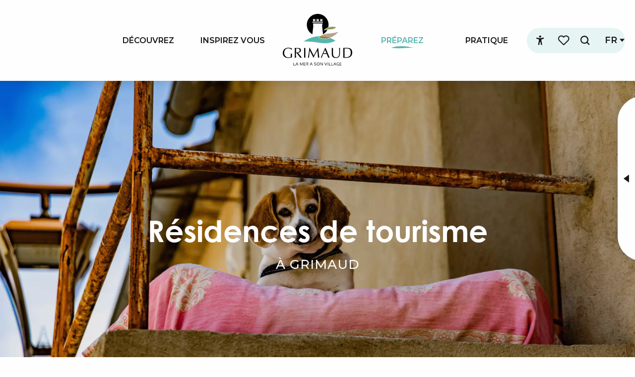

--- FILE ---
content_type: text/css
request_url: https://woody.cloudly.space/app/dist/grimaud/css/wicon.653cf2293f.css
body_size: 867
content:
@charset "UTF-8";@font-face{font-family:woody-icons;font-display:swap;src:url("/app/dist/grimaud/icons/woody-icons.eot?t=1769057073737");src:url("/app/dist/grimaud/icons/woody-icons.eot?t=1769057073737#iefix") format("embedded-opentype"),url("/app/dist/grimaud/icons/woody-icons.woff2?t=1769057073737") format("woff2"),url("/app/dist/grimaud/icons/woody-icons.woff?t=1769057073737") format("woff"),url("/app/dist/grimaud/icons/woody-icons.ttf?t=1769057073737") format("truetype"),url("/app/dist/grimaud/icons/woody-icons.svg?t=1769057073737#woody-icons") format("svg")}.wicon{font-family:woody-icons;-webkit-font-smoothing:antialiased;-moz-osx-font-smoothing:grayscale;font-style:normal;font-variant:normal;font-weight:400;text-decoration:none;text-transform:none}.wicon--00-pin:before{content:"\ea01"}.wicon--01-phone:before{content:"\ea02"}.wicon--02-basket:before{content:"\ea03"}.wicon--03-calendar:before{content:"\ea04"}.wicon--04-carte:before{content:"\ea05"}.wicon--05-chemin:before{content:"\ea06"}.wicon--06-meteo:before{content:"\ea07"}.wicon--07-quote:before{content:"\ea08"}.wicon--08-webcam:before{content:"\ea09"}.wicon--09-prev:before{content:"\ea0a"}.wicon--10-next:before{content:"\ea0b"}.wicon--11-arrow-bottom:before{content:"\ea0c"}.wicon--12-coeur:before{content:"\ea0d"}.wicon--13-loupe:before{content:"\ea0e"}.wicon-000-facebook:before{content:"\ea0f"}.wicon-001-facebook-messenger:before{content:"\ea10"}.wicon-002-twitter:before{content:"\ea11"}.wicon-003-google:before{content:"\ea12"}.wicon-004-youtube:before{content:"\ea13"}.wicon-005-pinterest:before{content:"\ea14"}.wicon-006-linkedin:before{content:"\ea15"}.wicon-007-viadeo:before{content:"\ea16"}.wicon-008-snapchat:before{content:"\ea17"}.wicon-009-vimeo:before{content:"\ea18"}.wicon-010-flickr:before{content:"\ea19"}.wicon-011-instagram:before{content:"\ea1a"}.wicon-012-smiley-bien:before{content:"\ea1b"}.wicon-013-smiley-excellent:before{content:"\ea1c"}.wicon-014-livre:before{content:"\ea1d"}.wicon-015-horloge:before{content:"\ea1e"}.wicon-016-bulle:before{content:"\ea1f"}.wicon-017-telechargement:before{content:"\ea20"}.wicon-018-agenda:before{content:"\ea21"}.wicon-019-oeuil:before{content:"\ea22"}.wicon-020-photos:before{content:"\ea23"}.wicon-021-info:before{content:"\ea24"}.wicon-022-itineraire:before{content:"\ea25"}.wicon-023-ampoule:before{content:"\ea26"}.wicon-024-loupe:before{content:"\ea27"}.wicon-025-suivant:before{content:"\ea28"}.wicon-026-precedent:before{content:"\ea29"}.wicon-027-restaurant:before{content:"\ea2a"}.wicon-028-plus-02:before{content:"\ea2b"}.wicon-029-croix-fermer:before{content:"\ea2c"}.wicon-030-etoile-contour:before{content:"\ea2d"}.wicon-031-etoile-pleine:before{content:"\ea2e"}.wicon-032-coeur-contour:before{content:"\ea2f"}.wicon-033-coeur:before{content:"\ea30"}.wicon-034-fleche-suivant:before{content:"\ea31"}.wicon-035-fleche-precedent:before{content:"\ea32"}.wicon-036-citation-01:before{content:"\ea33"}.wicon-037-citation-02:before{content:"\ea34"}.wicon-038-pin-contour:before{content:"\ea35"}.wicon-039-pin:before{content:"\ea36"}.wicon-040-imprimante:before{content:"\ea37"}.wicon-041-lit:before{content:"\ea38"}.wicon-042-lien:before{content:"\ea39"}.wicon-043-phone:before{content:"\ea3a"}.wicon-044-enveloppe:before{content:"\ea3b"}.wicon-045-haut:before{content:"\ea3c"}.wicon-046-bas:before{content:"\ea3d"}.wicon-047-fleche-haut:before{content:"\ea3e"}.wicon-048-fleche-bas:before{content:"\ea3f"}.wicon-049-mobilité-réduite:before{content:"\ea40"}.wicon-050-muet:before{content:"\ea41"}.wicon-051-mal-voyant:before{content:"\ea42"}.wicon-052-mal-entendant:before{content:"\ea43"}.wicon-053-loupe-par-defaut:before{content:"\ea44"}.wicon-053-tripadvisor:before{content:"\ea45"}.wicon-054-bike:before{content:"\ea46"}.wicon-055-vtt:before{content:"\ea47"}.wicon-056-horse:before{content:"\ea48"}.wicon-057-walk:before{content:"\ea49"}.wicon-058-favoris-plus:before{content:"\ea4a"}.wicon-059-favoris-moins:before{content:"\ea4b"}.wicon-060-favoris:before{content:"\ea4c"}.wicon-061-corbeille:before{content:"\ea4d"}.wicon-062-crayon:before{content:"\ea4e"}.wicon-063-checked:before{content:"\ea4f"}.wicon-064-github:before{content:"\ea50"}.wicon-065-whatsapp:before{content:"\ea51"}.wicon-066-boucle:before{content:"\ea52"}.wicon-067-aller-retour:before{content:"\ea53"}.wicon-068-aller-simple:before{content:"\ea54"}.wicon-069-trekking:before{content:"\ea55"}.wicon-070-cheval:before{content:"\ea56"}.wicon-071-raquettes:before{content:"\ea57"}.wicon-072-kayak:before{content:"\ea58"}.wicon-073-chaussures:before{content:"\ea59"}.wicon-074-nageur:before{content:"\ea5a"}.wicon-075-velo:before{content:"\ea5b"}.wicon-076-vtt:before{content:"\ea5c"}.wicon-077-voiture:before{content:"\ea5d"}.wicon-078-fullscreen:before{content:"\ea5e"}.wicon-079-list:before{content:"\ea5f"}.wicon-080-mail:before{content:"\ea60"}.wicon-081-tiktok:before{content:"\ea61"}.wicon-082-son-off:before{content:"\ea62"}.wicon-083-son-on:before{content:"\ea63"}.wicon-084-partage:before{content:"\ea64"}.wicon-085-drapeau:before{content:"\ea65"}.wicon-086-scroll-horizontal:before{content:"\ea66"}.wicon-087-site-web:before{content:"\ea67"}.wicon-088-train:before{content:"\ea68"}.wicon-089-double-fleche:before{content:"\ea69"}.wicon-090-fleche-bas:before{content:"\ea6a"}.wicon-091-fleche-haut:before{content:"\ea6b"}.wicon-092-fleche-diagonale-droite-bas:before{content:"\ea6c"}.wicon-093-fleche-diagonale-droite:before{content:"\ea6d"}.wicon-094-carte:before{content:"\ea6e"}.wicon-095-fleche-retour-haut:before{content:"\ea6f"}.wicon-096-drapeau-damier:before{content:"\ea70"}.wicon-097-disque:before{content:"\ea71"}.wicon-098-anneau:before{content:"\ea72"}.wicon-099-ia:before{content:"\ea73"}.wicon-100-threads:before{content:"\ea74"}.wicon-101-panier:before{content:"\ea75"}.wicon-102-bereal:before{content:"\ea76"}.wicon-103-accessibilite:before{content:"\ea77"}.wicon-104-navette:before{content:"\ea78"}.wicon-105-ski:before{content:"\ea79"}.wicon-106-ski-alpin:before{content:"\ea7a"}.wicon-107-snowshoes:before{content:"\ea7b"}

--- FILE ---
content_type: text/css
request_url: https://woody.cloudly.space/app/dist/grimaud/css/tourism_chunk_3.61dfd8b45a.css
body_size: 43221
content:
.woody-cookies-toolbox .actions-wrapper .woody-cookie-button:not(:last-of-type){border-right:1px solid #fcf9f8}.woody-cookies-toolbox .cookies-message{font-size:.875rem}.woody-cookies-toolbox .cookies-global,.woody-cookies-toolbox .cookies-solutions{pointer-events:initial;background-color:#fefefe;border-radius:8px;box-shadow:rgba(22,22,21,.15) 0 4px 24px,rgba(22,22,21,.05) 0 2px 6px;transform:scaleY(0);transform-origin:center bottom;transition:transform .3s ease-out}.woody-cookies-toolbox .cookies-global.visible,.woody-cookies-toolbox .cookies-solutions.visible{transform:scaleY(1)}.woody-cookies-toolbox .cookies-solutions{left:0;bottom:0;width:100%}.woody-cookies-toolbox .cookies-solutions .cookies-texts-wrapper{max-height:400px;overflow:scroll}.woody-cookies-toolbox .cookies-solutions .cookies-subtitle,.woody-cookies-toolbox .cookies-solutions .cookies-title{margin-bottom:0}.woody-cookies-toolbox .cookies-solutions .cookies-message{margin-top:10px}.woody-cookies-toolbox .solution-anonymous{margin:15px 0 0}.woody-cookies-toolbox .solution-anonymous .solution-anonymous-inner{font-size:12px;background:#fcf9f8;border-radius:30px;padding:5px 10px}.woody-cookies-toolbox .solution-anonymous .solution-anonymous-inner .solution-anonymous-spot{color:#baa38b;margin:0 8px 0 0}.woody-cookies-toolbox .switch-all{display:flex;justify-content:flex-end;align-items:center;margin-top:20px}.woody-cookies-toolbox .switch-all .label{color:#161615!important;margin-right:10px}.woody-cookies-toolbox .switch-paddle{border-radius:2rem}.woody-cookies-toolbox .switch-paddle:after{border-radius:50%}.woody-cookies-toolbox .solution-item{padding:10px 80px 10px 10px;border:1px solid #fcf9f8;border-radius:6px;margin:20px 0;position:relative}.woody-cookies-toolbox .solution-item .switch{margin:0;position:absolute;right:15px;top:50%;transform:translateY(-50%)}.woody-cookies-toolbox .solution-title{margin-bottom:0}.woody-cookies-toolbox .solution-message{margin-top:.5rem;font-size:.875rem}.woody-cookies-revoke{position:fixed;display:flex;top:50%;left:0;border-radius:0 8px 8px 0;cursor:pointer;z-index:9999;padding:10px;background-color:#fefefe;font-size:.75rem;justify-content:center;font-weight:700;box-shadow:rgba(22,22,21,.15) 4px 0 24px,rgba(22,22,21,.05) 2px 0 6px;transform:translateY(-50%) translateX(-110%);transition:color .3s,transform .3s ease-out}.woody-cookies-revoke:not(.visible){display:none}.woody-cookies-revoke:hover{color:#58b6b1}.woody-cookies-revoke .loader.visible,.woody-cookies-revoke .loader.visible:after{border-radius:50%;width:18px;height:18px}.woody-cookies-revoke .loader.visible{margin:0 8px 0 0;font-size:18px;position:relative;text-indent:-9999em;border-top:3px solid rgba(0,0,0,.1);border-right:3px solid rgba(0,0,0,.1);border-bottom:3px solid rgba(0,0,0,.1);border-left:3px solid #58b6b1;transform:translateZ(0);animation:1.1s linear infinite load8}.woody-cookies-revoke .revoke-label{font-size:0}.woody-cookies-revoke .revoke-label::before{display:block;content:"";height:25px;width:25px;background-image:url("./../img/cookie.png");background-repeat:no-repeat;background-size:25px 25px}@keyframes load8{0%{transform:rotate(0)}100%{transform:rotate(360deg)}}body.fullScrolled .woody-cookies-revoke{transform:translateY(-50%) translateX(0)}.zoomTool{position:relative;height:40px;width:40px;cursor:pointer;padding:10px;margin-right:15px;display:flex;justify-content:center;border-radius:100%;align-items:center;transition:.3s;order:8}.zoomTool svg{width:25px;height:25px;position:absolute}.zoomTool:hover{background-color:rgba(88,182,177,.25);transform:scale(.8)}.wgGallery .wgTools.zoom-on~.wgContent .wg-swiper-top{height:calc(100% - 50px);padding-top:0;padding-bottom:0}.wgGallery .wgTools.zoom-on~.wgContent .wg-swiper-top .wg-swiper-slide{background-size:contain}.wgGallery .wgTools.zoom-on~.wgContent .wg-swiper-top .wg-slide-iframe>div{width:80%;height:30%}@media screen and (min-width:500px){.wgGallery .wgTools.zoom-on~.wgContent .wg-swiper-top .wg-slide-iframe>div{height:50%}}@media screen and (min-width:724px){.wgGallery .wgTools.zoom-on~.wgContent .wg-swiper-top .wg-slide-iframe>div{height:70%}}@media screen and (min-width:1250px){.wgGallery .wgTools.zoom-on~.wgContent .wg-swiper-top .wg-slide-iframe>div{width:5.265%;height:100%}}.wgGallery .wgTools.zoom-on~.wgContent .wg-swiper-thumbnails{animation:.3s ease-in disapear;opacity:0}@keyframes disapear{0%,100%{opacity:0}}.fullscreenTool{position:relative;height:40px;width:40px;cursor:pointer;padding:10px;margin-right:15px;display:flex;justify-content:center;border-radius:100%;align-items:center;transition:.3s;order:7}.fullscreenTool svg{width:18px;height:18px;position:absolute}.fullscreenTool:hover{background-color:rgba(88,182,177,.25);transform:scale(.8)}.autoTool{position:relative;height:40px;width:40px;cursor:pointer;padding:10px;margin-right:15px;display:flex;justify-content:center;border-radius:100%;align-items:center;transition:.3s;order:6}.autoTool svg{width:18px;height:18px;position:absolute}.autoTool:hover{background-color:rgba(88,182,177,.25);transform:scale(.8)}.autoplayBar{width:100%;height:5px;background-color:#151515;display:flex;align-items:center}.autoplayBar::after{height:100%;width:0;display:block;background-color:#58b6b1;content:"";animation:5.3s ease-out infinite time}@keyframes time{0%{width:0}100%{width:100%}}.downloadTool{position:relative;height:40px;width:40px;cursor:pointer;padding:10px;margin-right:15px;display:flex;justify-content:center;border-radius:100%;align-items:center;transition:.3s;order:1}.downloadTool svg{width:18px;height:18px;position:absolute}.downloadTool:hover{background-color:rgba(88,182,177,.25);transform:scale(.8)}.flipUpDownTool{position:relative;height:40px;width:40px;cursor:pointer;padding:10px;margin-right:15px;display:flex;justify-content:center;border-radius:100%;align-items:center;transition:.3s;order:5}.flipUpDownTool svg{width:18px;height:18px;position:absolute}.flipUpDownTool:hover{background-color:rgba(88,182,177,.25);transform:scale(.8)}.flipLeftRightTool{position:relative;height:40px;width:40px;cursor:pointer;padding:10px;margin-right:15px;display:flex;justify-content:center;border-radius:100%;align-items:center;transition:.3s;order:4}.flipLeftRightTool svg{width:18px;height:18px;position:absolute}.flipLeftRightTool:hover{background-color:rgba(88,182,177,.25);transform:scale(.8)}.RotateLeft{position:relative;height:40px;width:40px;cursor:pointer;padding:10px;margin-right:15px;display:flex;justify-content:center;border-radius:100%;align-items:center;transition:.3s;order:3}.RotateLeft svg{width:18px;height:18px;position:absolute}.RotateLeft:hover{background-color:rgba(88,182,177,.25);transform:scale(.8)}.RotateRight{position:relative;height:40px;width:40px;cursor:pointer;padding:10px;margin-right:15px;display:flex;justify-content:center;border-radius:100%;align-items:center;transition:.3s;order:2}.RotateRight svg{width:18px;height:18px;position:absolute}.RotateRight:hover{background-color:rgba(88,182,177,.25);transform:scale(.8)}.wgPagination{position:absolute;left:25px;top:75px;color:#b0b0b0;margin-bottom:0;font-family:Arial}@media screen and (min-width:525px){.wgPagination{top:inherit}}.hideThumbnailsTool{position:absolute;right:25px;top:-50px;display:block;width:40px;height:40px;display:flex;justify-content:center;transition:.3s;border-radius:100%;cursor:pointer;align-items:center;z-index:100;transform:rotate(90deg)}.hideThumbnailsTool::after,.hideThumbnailsTool::before{content:"";position:absolute;width:10px;height:1px;background-color:#fff;transform-origin:right}.hideThumbnailsTool::before{transform:rotate(45deg)}.hideThumbnailsTool::after{transform:rotate(-45deg)}.hideThumbnailsTool:hover{background-color:rgba(88,182,177,.25);transform:rotate(90deg) scale(.8)}.wgGallery .wg-swiper-thumbnails.hideThumbs-on{height:40px}.wgGallery .wg-swiper-thumbnails.hideThumbs-on .hideThumbnailsTool{top:-50px;transform:rotate(-90deg)}.wgGallery .wg-swiper-thumbnails.hideThumbs-on .hideThumbnailsTool:hover{transform:rotate(-90deg) scale(.8)}.wgGallery .wg-swiper-thumbnails.hideThumbs-on .wg-swiper-wrapper{transform:none!important}.wgGallery .wg-swiper-thumbnails.hideThumbs-on .wg-swiper-wrapper .wg-swiper-slide{background-image:none!important;background-color:#b0b0b0;height:15px!important;width:15px!important;border-radius:0;opacity:.25}.wgGallery .wg-swiper-thumbnails.hideThumbs-on .wg-swiper-wrapper .swiper-slide-thumb-active{background-color:#58b6b1;opacity:1}.wgGallery .wg-swiper-thumbnails.hideThumbs-on .wg-swiper-wrapper .swiper-slide-thumb-active::before{opacity:0}.wgTools{height:50px;display:flex;align-items:center;justify-content:flex-end;padding-right:25px}.wgTools .closeTool{position:relative;height:40px;width:40px;cursor:pointer;padding:10px;display:flex;justify-content:center;border-radius:100%;align-items:center;transition:.3s;order:9}.wgTools .closeTool::after,.wgTools .closeTool::before{content:"";display:block;width:20px;background-color:#fff;height:1px;position:absolute}.wgTools .closeTool::before{transform:rotate(45deg)}.wgTools .closeTool::after{transform:rotate(-45deg)}.wgTools .closeTool:hover{background-color:rgba(88,182,177,.25);transform:scale(.8)}.wgTools.video-tools .RotateLeft,.wgTools.video-tools .RotateRight,.wgTools.video-tools .downloadTool,.wgTools.video-tools .flipLeftRightTool,.wgTools.video-tools .flipUpDownTool{pointer-events:none;opacity:.25}body.wg-open{width:100%;height:100vh;overflow:hidden}.wgGallery{position:fixed;top:0;left:0;width:100%;height:100vh;background-color:#101010;z-index:100000;transition:.3s;overflow:hidden}.wgGallery section{gap:0}.wgGallery .wgContent{height:100%;position:relative;display:flex;justify-content:flex-start;align-items:center;flex-direction:column}.wgGallery .swiper{width:100%;height:300px;margin-left:auto;margin-right:auto}.wgGallery .swiper-button-next,.wgGallery .swiper-button-prev{top:45%;background-color:rgba(0,0,0,.5);background-size:50% 50%;padding:20px}.wgGallery .swiper-button-prev{left:25px}.wgGallery .swiper-button-next{right:25px}.wgGallery .swiper .wg-slide-iframe{display:flex;justify-content:center;align-items:center}.wgGallery .swiper .wg-slide-iframe>div{height:100%}.wgGallery .swiper .wg-slide-iframe>div>iframe{width:100%;height:100%;aspect-ratio:16/9}.wgGallery .wg-swiper-thumbnails{height:100px;background-color:#151515;position:absolute;bottom:50px;padding-left:50px;padding-right:50px;transition:.3s}.wgGallery .wg-swiper-thumbnails .wg-swiper-wrapper{align-items:center}.wgGallery .wg-swiper-thumbnails .wg-swiper-slide{margin:0 5px;cursor:pointer;opacity:.25;border-radius:0;height:60px;width:80px!important;background-size:cover;background-position:center;transition:.3s}.wgGallery .wg-swiper-thumbnails .wg-swiper-slide video{width:100%;height:100%;position:absolute;pointer-events:none}.wgGallery .wg-swiper-thumbnails .swiper-slide-thumb-active{position:relative;display:flex;justify-content:center;align-items:center;opacity:1;transition:.3s}.wgGallery .wg-swiper-thumbnails .swiper-slide-thumb-active::before{width:100%;height:100%;content:"";display:block;position:absolute;border:2px solid rgba(88,182,177,.75);border-radius:0}.wgGallery .wg-swiper-top{height:100%;width:100%;transition:.3s;position:relative;padding-bottom:150px}.wgGallery .wg-swiper-top .swiper-slide-active{transition:.3s}.wgGallery .wg-swiper-slide{background-size:contain;background-position:center;background-repeat:no-repeat}.wgGallery .imageObject-caption{left:50%;right:initial;transform:translateX(-50%)}.wgGallery .imageObject-caption:before{width:100%;background-color:rgba(0,0,0,.8)}.wgGallery .imageObject-caption .imageObject-text{font-size:.75rem;opacity:1;transform:translateX(0)}.sheet-v2 .after-breadcrumb-item{margin-left:auto;padding-left:20px}#sheet-aspects-select{height:35px;font-size:.75rem}.sheet-v2 .woody-component-breadcrumb{margin-bottom:0!important}.chains-list img{height:auto;width:65px}.woody-component-sheet-cta-fixed-bar{position:fixed;width:calc(100vw - 20px * 2);bottom:calc(44px + 20px);left:20px;gap:10px;border-radius:0!important;margin:0!important;padding:10px!important;z-index:9;box-shadow:0 0 10px 6px rgba(0,0,0,.1)}.woody-component-sheet-cta-fixed-bar>div{flex:1 1 50%}.custom-logos-list img{height:auto;width:65px}.favorites-container .button-add-to-favs:not(.add-favorites-button-link){margin-right:4px}.favorites-container .button-add-to-favs:not(.add-favorites-button-link) .wicon{font-size:1.5rem}.label-ratings-list img{height:auto;width:65px}.ratings-container{display:inline-flex;padding-bottom:5px}.ratings-container .rating-icon{height:20px;width:20px;background-repeat:no-repeat;background-size:contain;background-position:center center;filter:brightness(0%);margin-right:4px}.ratings-container .rating-type:not(:first-child){padding-left:5px}.sheet-reveal{top:50%!important;bottom:initial!important;left:50%!important;right:initial!important;transform:translate(-50%,-50%);max-height:90vh;margin:0!important}.sheet-reveal .flex-container{height:initial}.sheet-reveal .sheet-reveal-list{grid-gap:20px}.sheet-reveal .sheet-reveal-list .sheet-reveal-item{flex:1 1 calc(50% - 40px)}.sheet-reveal .sheet-reveal-list .sheet-reveal-item a{border:1px solid #eaeaea;transition:.25s ease-in-out}.sheet-reveal .sheet-reveal-list .sheet-reveal-item a::after{display:none}.sheet-reveal .sheet-reveal-list .sheet-reveal-item a:focus,.sheet-reveal .sheet-reveal-list .sheet-reveal-item a:hover{background-color:#fcf9f8}.sheet-reveal .sheet-reveal-list .wicon{font-size:1.75rem}.sheet-reveal.get-there-sncf-reveal{width:auto;overflow-y:visible;height:auto;max-height:none}.special-labels-list img{height:auto;width:65px}.sheet-v2 .woody-component-summary:not(.isFixed){display:none}.sheet-v2 .woody-component-summary.is-horizontal-summary .menu{justify-content:flex-start}@media screen and (min-width:75em){.sheet-v2 .woody-component-summary.is-horizontal-summary .menu{align-items:center}}.sheet-v2.is-top .woody-component-summary.isFixed{display:none}@media print,screen and (min-width:48em){.ratings-container{padding-left:10px;padding-bottom:0}.woody-component-tabs.sheet-tabs.overflow-x .tabs-wrapper{position:relative}.woody-component-tabs.sheet-tabs.overflow-x .tabs-wrapper::after{position:absolute;content:"";top:0;right:0;height:100%;width:50px;background:linear-gradient(to left,#fefefe,rgba(254,254,254,0));pointer-events:none;z-index:1}.bg-primary .woody-component-tabs.sheet-tabs.overflow-x .tabs-wrapper::after,.bg-primary.woody-component-tabs.sheet-tabs.overflow-x .tabs-wrapper::after,[class*=bg-] .bg-primary .woody-component-tabs.sheet-tabs.overflow-x .tabs-wrapper::after{background:linear-gradient(to left,#58b6b1,rgba(88,182,177,0))}.bg-secondary .woody-component-tabs.sheet-tabs.overflow-x .tabs-wrapper::after,.bg-secondary.woody-component-tabs.sheet-tabs.overflow-x .tabs-wrapper::after,[class*=bg-] .bg-secondary .woody-component-tabs.sheet-tabs.overflow-x .tabs-wrapper::after{background:linear-gradient(to left,#baa38b,rgba(186,163,139,0))}.bg-success .woody-component-tabs.sheet-tabs.overflow-x .tabs-wrapper::after,.bg-success.woody-component-tabs.sheet-tabs.overflow-x .tabs-wrapper::after,[class*=bg-] .bg-success .woody-component-tabs.sheet-tabs.overflow-x .tabs-wrapper::after{background:linear-gradient(to left,#3adb76,rgba(58,219,118,0))}.bg-warning .woody-component-tabs.sheet-tabs.overflow-x .tabs-wrapper::after,.bg-warning.woody-component-tabs.sheet-tabs.overflow-x .tabs-wrapper::after,[class*=bg-] .bg-warning .woody-component-tabs.sheet-tabs.overflow-x .tabs-wrapper::after{background:linear-gradient(to left,#ffae00,rgba(255,174,0,0))}.bg-alert .woody-component-tabs.sheet-tabs.overflow-x .tabs-wrapper::after,.bg-alert.woody-component-tabs.sheet-tabs.overflow-x .tabs-wrapper::after,[class*=bg-] .bg-alert .woody-component-tabs.sheet-tabs.overflow-x .tabs-wrapper::after{background:linear-gradient(to left,#cc4b37,rgba(204,75,55,0))}.bg-lightgray .woody-component-tabs.sheet-tabs.overflow-x .tabs-wrapper::after,.bg-lightgray.woody-component-tabs.sheet-tabs.overflow-x .tabs-wrapper::after,[class*=bg-] .bg-lightgray .woody-component-tabs.sheet-tabs.overflow-x .tabs-wrapper::after{background:linear-gradient(to left,#fcf9f8,rgba(252,249,248,0))}.bg-mediumgray .woody-component-tabs.sheet-tabs.overflow-x .tabs-wrapper::after,.bg-mediumgray.woody-component-tabs.sheet-tabs.overflow-x .tabs-wrapper::after,[class*=bg-] .bg-mediumgray .woody-component-tabs.sheet-tabs.overflow-x .tabs-wrapper::after{background:linear-gradient(to left,#c4c4c4,rgba(196,196,196,0))}.bg-mediangray .woody-component-tabs.sheet-tabs.overflow-x .tabs-wrapper::after,.bg-mediangray.woody-component-tabs.sheet-tabs.overflow-x .tabs-wrapper::after,[class*=bg-] .bg-mediangray .woody-component-tabs.sheet-tabs.overflow-x .tabs-wrapper::after{background:linear-gradient(to left,#e3e3e3,rgba(227,227,227,0))}.bg-darkgray .woody-component-tabs.sheet-tabs.overflow-x .tabs-wrapper::after,.bg-darkgray.woody-component-tabs.sheet-tabs.overflow-x .tabs-wrapper::after,[class*=bg-] .bg-darkgray .woody-component-tabs.sheet-tabs.overflow-x .tabs-wrapper::after{background:linear-gradient(to left,#7a7e7c,rgba(122,126,124,0))}.bg-black .woody-component-tabs.sheet-tabs.overflow-x .tabs-wrapper::after,.bg-black.woody-component-tabs.sheet-tabs.overflow-x .tabs-wrapper::after,[class*=bg-] .bg-black .woody-component-tabs.sheet-tabs.overflow-x .tabs-wrapper::after{background:linear-gradient(to left,#161615,rgba(22,22,21,0))}.bg-white .woody-component-tabs.sheet-tabs.overflow-x .tabs-wrapper::after,.bg-white.woody-component-tabs.sheet-tabs.overflow-x .tabs-wrapper::after,[class*=bg-] .bg-white .woody-component-tabs.sheet-tabs.overflow-x .tabs-wrapper::after{background:linear-gradient(to left,#fefefe,rgba(254,254,254,0))}.woody-component-tabs.sheet-tabs.overflow-x .tabs{flex-wrap:nowrap;overflow-x:scroll}.woody-component-tabs.sheet-tabs .tabs{margin-bottom:1rem}.woody-component-tabs.sheet-tabs .tabs-wrapper{margin:0}}.woody-component-tabs.sheet-tabs .tabs-panel{padding-left:0;padding-right:0}.sheet-tag-corner{top:7px;left:7px;z-index:20}.sheet-tag-corner::after,.sheet-tag-corner::before{display:block;position:absolute;content:"";border:4px solid #337571;z-index:-1}.sheet-tag-corner::before{right:0}.sheet-tag-corner::after{bottom:0}.sheet-tag-corner .corner{float:left;border-style:solid;border-width:0 0 75px 75px;border-color:transparent transparent transparent #58b6b1}.sheet-tag-corner .wicon{color:#fefefe;font-size:1.5rem;top:4px;left:13px;pointer-events:none}.territory-labels-list img{height:auto;width:65px}.daterangepicker .calendar table thead{display:table-caption}.daterangepicker .calendar table tbody{line-height:27px!important}.daterangepicker .calendar table tbody tr{background-color:#fff!important}.daterangepicker .calendar table td{font-size:.875rem;border:1px solid #f2f2f2;padding:6px 11px!important}.daterangepicker .daterangepicker_input{display:none}.button-pane{position:relative;cursor:pointer}.button-pane.has-icon::after{display:block;position:absolute;content:"";top:50%;right:1rem;transform:translateY(-50%);height:0;width:0;border:6px inset;border-bottom-width:0;border-top-style:solid;border-color:#fefefe transparent transparent}.dropdown-pane{width:initial;border:none;border-radius:0;padding:15px!important}.sheet-v2 .site-content .grid-container{max-width:75rem}.sheet-v2 .hidden-rgaa-title{margin:unset;padding:unset;font-size:0;visibility:hidden}.cta-sheet-link{color:#58b6b1;display:inline-flex;align-items:center;font-weight:700;cursor:pointer;transition:.25s ease-in-out}.cta-sheet-link .wicon{font-size:1.25rem;margin-right:4px}.cta-sheet-link .cta-sheet-link-label{-webkit-text-decoration:currentColor underline;text-decoration:currentColor underline;text-underline-offset:2px}.cta-sheet-link:hover{color:#439894}button.cta-sheet-link{text-decoration:none;line-height:inherit;white-space:nowrap;cursor:pointer}.sheet-separator{border-bottom:1px solid #eaeaea}[class*=woody-component-sheet-] table{margin-bottom:0}.sheet-part-title{font-size:1.125rem;display:block;margin-bottom:10px}@media print,screen and (min-width:40em){.sheet-part-title{font-size:1.375rem}}.sheet-part-subtitle{display:block;font-size:1rem!important;font-weight:700}.criterias-review-wrapper{margin-bottom:10px}.criterias-list{gap:10px;margin-top:5px}.criterias-list li{font-size:.625rem;font-weight:700;text-align:center;text-transform:uppercase;line-height:1;padding:5px 10px}.teaser-container .gallery-title,.teaser-container .h3,.teaser-container .socialwall-title,.teaser-container .woody-component-bookblock .bookblock-title,.teaser-container .woody-component-faq .faq-title,.teaser-container .woody-component-feature-list .feature-list-block-title,.teaser-container .woody-component-landswpr .landswpr-pretitle,.teaser-container .woody-component-landswpr .landswpr-subtitle,.teaser-container .woody-component-tabs .tabs-block-title,.woody-component-bookblock .teaser-container .bookblock-title,.woody-component-faq .teaser-container .faq-title,.woody-component-feature-list .teaser-container .feature-list-block-title,.woody-component-landswpr .teaser-container .landswpr-pretitle,.woody-component-landswpr .teaser-container .landswpr-subtitle,.woody-component-tabs .teaser-container .tabs-block-title{margin:0}.teaser-container .sheet-teaser-subtitle{margin-top:5px}.teaser-container .get-there-link{flex-shrink:0}.fairguest-condensed-mark .mark{min-width:25px;margin-right:6px;padding:0 6px}.more-content-anchor{font-size:.875rem;-webkit-text-decoration:currentColor underline;text-decoration:currentColor underline;text-underline-offset:2px;transition:.25s ease-in-out;margin-top:5px}.more-content-anchor:focus,.more-content-anchor:hover{-webkit-text-decoration:currentColor underline;text-decoration:currentColor underline}.opening-state--text{font-size:1.375rem}.opening-state-opened .opening-state--text{color:#3adb76}.opening-state-closed .opening-state--text{color:#cc4b37}.opening-state-soon .opening-state--text{color:#ffae00}.opening-state-undefined .opening-state--text{color:#c4c4c4}.woody-component-sheet-area [class*=max-width-grid-cards]{max-width:initial!important;margin:0!important}.woody-component-sheet-area .woodyGallery.woody_bases_grid>.woody-component-basic-swiper:first-child,.woody-component-sheet-area .woody_bases_grid>.cell:first-child{padding-left:0}.woody-component-sheet-area .woodyGallery.woody_bases_grid>.woody-component-basic-swiper:last-child,.woody-component-sheet-area .woody_bases_grid>.cell:last-child{padding-right:0}.woody-component-sheet-area .tabs-panel{padding-left:0!important;padding-right:0!important}.woody-component-sheet-area .woody-component-focus,.woody-component-sheet-area .woody-component-tabs{background-color:transparent!important;box-shadow:none!important}.woody-component-sheet-arrangements table{width:100%!important}.woody-component-sheet-arrangements table thead tr div{width:175px}.woody-component-sheet-availabilities .type-selector{width:50%;margin:28px auto;border:none;border-radius:0}.woody-component-sheet-availabilities .out-of-month{visibility:hidden}.woody-component-sheet-availabilities .available,.woody-component-sheet-availabilities .legend-available .square{background-color:#93e6a5}.woody-component-sheet-availabilities .closed,.woody-component-sheet-availabilities .legend-closed .square{background-color:#9f9f9f}.woody-component-sheet-availabilities .full,.woody-component-sheet-availabilities .legend-full .square{border-color:#fefefe;background:#ff726b;color:#161615;text-shadow:none}.woody-component-sheet-availabilities .full:hover,.woody-component-sheet-availabilities .legend-full .square:hover{border-color:#fefefe;color:#161615}.woody-component-sheet-availabilities .availabilities-calendar tbody{border:none}.woody-component-sheet-availabilities .availabilities-calendar td{width:20px;font-size:.75rem;padding:8px 4px;border:5px solid #fefefe;text-align:center}.woody-component-sheet-availabilities .legend-wrapper .last-update{font-size:.875rem;font-style:italic;float:left;width:60%}.woody-component-sheet-availabilities .legend-wrapper ul{float:right}.woody-component-sheet-availabilities .legend-wrapper ul li{font-size:.875rem;font-weight:300;margin-left:20px;line-height:1}.woody-component-sheet-availabilities .legend-wrapper .square{height:14px;width:14px;margin-right:5px}.woody-component-sheet-booking .rc_lego.api_filter_alpha .section-header-filters{display:flex!important;justify-content:center;align-items:flex-end!important;flex-wrap:wrap;gap:20px;color:#161615!important;background-color:transparent!important}.woody-component-bookblock .woody-component-sheet-booking .rc_lego.api_filter_alpha .section-header-filters div.bookblock-title,.woody-component-faq .woody-component-sheet-booking .rc_lego.api_filter_alpha .section-header-filters div.faq-title,.woody-component-feature-list .woody-component-sheet-booking .rc_lego.api_filter_alpha .section-header-filters div.feature-list-block-title,.woody-component-landswpr .woody-component-sheet-booking .rc_lego.api_filter_alpha .section-header-filters div.landswpr-pretitle,.woody-component-landswpr .woody-component-sheet-booking .rc_lego.api_filter_alpha .section-header-filters div.landswpr-subtitle,.woody-component-sheet-booking .rc_lego.api_filter_alpha .section-header-filters .woody-component-bookblock div.bookblock-title,.woody-component-sheet-booking .rc_lego.api_filter_alpha .section-header-filters .woody-component-faq div.faq-title,.woody-component-sheet-booking .rc_lego.api_filter_alpha .section-header-filters .woody-component-feature-list div.feature-list-block-title,.woody-component-sheet-booking .rc_lego.api_filter_alpha .section-header-filters .woody-component-landswpr div.landswpr-pretitle,.woody-component-sheet-booking .rc_lego.api_filter_alpha .section-header-filters .woody-component-landswpr div.landswpr-subtitle,.woody-component-sheet-booking .rc_lego.api_filter_alpha .section-header-filters .woody-component-tabs div.tabs-block-title,.woody-component-sheet-booking .rc_lego.api_filter_alpha .section-header-filters div.gallery-title,.woody-component-sheet-booking .rc_lego.api_filter_alpha .section-header-filters div.h3,.woody-component-sheet-booking .rc_lego.api_filter_alpha .section-header-filters div.socialwall-title,.woody-component-tabs .woody-component-sheet-booking .rc_lego.api_filter_alpha .section-header-filters div.tabs-block-title{color:#161615!important;font-size:.875rem;font-weight:400;line-height:1.8;margin:0!important}.woody-component-sheet-booking .rc_lego.api_filter_alpha .section-header-filters .wrap-date .item-date{display:inline-flex;flex-grow:1;background-color:transparent;font-weight:400;text-align:center;min-height:35px;cursor:pointer}.woody-component-sheet-booking .rc_lego.api_filter_alpha .section-header-filters .item-date{margin:0!important}.woody-component-sheet-booking .rc_lego.api_filter_alpha .section-header-filters .filter-type-counter{display:flex;flex-wrap:wrap;justify-content:space-evenly;gap:20px}.woody-component-sheet-booking .rc_lego.api_filter_alpha .section-header-filters .counter-block{display:inline-block}.woody-component-sheet-booking .rc_lego.api_filter_alpha .section-header-filters .counters{display:flex;flex-flow:row wrap;align-items:center}.woody-component-sheet-booking .rc_lego.api_filter_alpha .section-header-filters .item-counter{display:inline-flex;align-items:center;gap:5px}.woody-component-sheet-booking .rc_lego.api_filter_alpha .section-header-filters .item-counter-value{font-weight:700;font-size:1.2em;width:25px;border:none;background:0 0;text-align:right;text-transform:lowercase;color:inherit;padding:0;margin:0;box-shadow:none;transition:none}.woody-component-sheet-booking .rc_lego.api_filter_alpha .section-header-filters .btn.btn-default{cursor:pointer;display:inline-flex;justify-content:center;align-items:center;height:30px;width:30px;border-radius:50%;text-align:center;line-height:1;white-space:nowrap;vertical-align:middle}.woody-component-sheet-booking .rc_lego.api_filter_alpha .section-header-filters .btn.btn-default[disabled]{box-shadow:none;opacity:.65;cursor:not-allowed}.woody-component-sheet-booking .rc_lego.api_filter_alpha #search-date{font-size:.9rem!important;font-weight:700!important;border-radius:0!important;margin:0!important}.woody-component-sheet-booking .result-area{margin-top:25px!important;padding-bottom:0!important}.woody-component-sheet-booking .result-area .offer-available button{font-size:.9rem!important;font-weight:700!important;border-radius:0!important;margin:0!important}.woody-component-sheet-booking .result-area .unavailable{padding:0!important}.woody-component-sheet-booking .result-area p{margin-bottom:0}.woody-component-sheet-capacities .capacity-item .wicon{font-size:1.5625rem}.woody-component-sheet-contact .sheet-contact-item{box-sizing:border-box}.woody-component-sheet-contact .swiper-container{overflow:initial;overflow-x:clip}.woody-component-sheet-contact .woody_base_grid_wrapper{width:100%}.woody-component-sheet-contact .sheet-contact-item .contact-img{border-radius:50%;max-width:75px}.woody-component-sheet-contact .sheet-contact-item .contact-businessName,.woody-component-sheet-contact .sheet-contact-item .contact-name{font-weight:700}@media print,screen and (min-width:64em){.woody-component-sheet-contact .woody_bases_grid.tpl_101{justify-content:flex-start}.woody-component-sheet-contact .woodyGallery.woody_bases_grid.tpl_101>.woody-component-basic-swiper,.woody-component-sheet-contact .woody_bases_grid.tpl_101>.cell{width:50%}}.sheet-part-contact{position:relative;z-index:5}.woody-component-sheet-covid{background-color:#fff9f0;border:2px dashed #ffe5bd}.woody-component-sheet-deals .sheet-deal-reference{width:-moz-fit-content;width:fit-content;margin-left:auto;padding:5px 10px}.woody-component-sheet-deals .sheet-deal-label{line-height:40px;gap:4px}.woody-component-sheet-deals .sheet-deal-validity{font-size:.875rem;font-style:italic}.woody-component-sheet-deals .sheet-deal-countdown-wrapper{justify-content:space-evenly}.woody-component-sheet-deals .sheet-deal-remaining{min-width:44px}.woody-component-sheet-deals .sheet-deal-remaining .unit,.woody-component-sheet-deals .sheet-deal-remaining .value,.woody-component-sheet-deals .sheet-deal-remaining+.separator{line-height:1}.woody-component-sheet-deals .sheet-deal-remaining .value{font-size:1.25rem;font-weight:700}.woody-component-sheet-deals .sheet-deal-remaining .unit{opacity:.7}.card.basicCard .card-link .woody-component-sheet-deals .sheet-deal-cta .card-button,.card.splitCard .card-link .woody-component-sheet-deals .sheet-deal-cta .card-button,.woody-component-sheet-booking .rc_lego.api_filter_alpha .woody-component-sheet-deals .sheet-deal-cta #search-date,.woody-component-sheet-booking .result-area .offer-available .woody-component-sheet-deals .sheet-deal-cta button,.woody-component-sheet-deals .sheet-deal-cta .button,.woody-component-sheet-deals .sheet-deal-cta .card.basicCard .card-link .card-button,.woody-component-sheet-deals .sheet-deal-cta .card.splitCard .card-link .card-button,.woody-component-sheet-deals .sheet-deal-cta .woody-component-sheet-booking .rc_lego.api_filter_alpha #search-date,.woody-component-sheet-deals .sheet-deal-cta .woody-component-sheet-booking .result-area .offer-available button{width:100%}.card.basicCard .card-link .woody-component-sheet-documentation .card-button,.card.splitCard .card-link .woody-component-sheet-documentation .card-button,.woody-component-sheet-booking .rc_lego.api_filter_alpha .woody-component-sheet-documentation #search-date,.woody-component-sheet-booking .result-area .offer-available .woody-component-sheet-documentation button,.woody-component-sheet-documentation .button,.woody-component-sheet-documentation .card.basicCard .card-link .card-button,.woody-component-sheet-documentation .card.splitCard .card-link .card-button,.woody-component-sheet-documentation .woody-component-sheet-booking .rc_lego.api_filter_alpha #search-date,.woody-component-sheet-documentation .woody-component-sheet-booking .result-area .offer-available button{margin-bottom:0}.woody-component-sheet-environment .woody-component-geomap .leaflet-control-container .leaflet-control:not(.leaflet-control-attribution){display:none}.woody-component-sheet-environment .access-points-container,.woody-component-sheet-environment .environment_accesses-container{overflow-wrap:break-word}.woody-component-sheet-accessibility-services .equipment-item,.woody-component-sheet-equipments .equipment-item{flex:0 0 100%}@media print,screen and (min-width:40em){.woody-component-sheet-accessibility-services .equipment-item,.woody-component-sheet-equipments .equipment-item{flex:0 0 calc(50% - 15px)}}@media print,screen and (min-width:48em){.woody-component-sheet-accessibility-services .equipment-item,.woody-component-sheet-equipments .equipment-item{flex:0 0 calc(33.3333333333% - 15px)}}.equipment-item svg{height:40px;width:40px}#show-all-equipments .equipment-description{margin-top:4px}.woody-component-sheet-hero [class*=max-width-grid-cards]{margin:0!important}.woody-component-sheet-hero .gallery-wrapper.hero-thumbs{gap:15px;flex-wrap:nowrap}.woody-component-sheet-hero .gallery-wrapper.hero-thumbs>.cell:first-child .mediaCard .imageObject,.woody-component-sheet-hero .woodyGallery.gallery-wrapper.hero-thumbs>.woody-component-basic-swiper:first-child .mediaCard .imageObject{height:100%;aspect-ratio:16/9}.woody-component-sheet-hero .grid-y,.woody-component-sheet-hero .grid-y .grid-x{gap:15px;flex-wrap:nowrap}.woody-component-sheet-hero .grid-y .movie-icon{height:45px;width:45px}.woody-component-sheet-hero .grid-y .movie-icon::after{top:calc(50% - 8px);border-width:8px 0 8px 12px}.woody-component-sheet-hero .grid-y .imageObject{aspect-ratio:16/9}.woody-component-sheet-hero .woody_base_grid_wrapper{width:100%;max-width:initial}.woody-component-sheet-hero .more-medias-counter{font-size:1.75rem;font-weight:700;border-radius:0}.woody-component-sheet-hero .mediaCard .imageObject{height:100%;border-radius:0}.woody-component-sheet-hero .hero-bg-blur{overflow:hidden}.woody-component-sheet-hero .hero-bg-blur::before{position:absolute;content:"";top:0;left:0;height:100%;width:100%;-webkit-backdrop-filter:blur(5px) saturate(0.6);backdrop-filter:blur(5px) saturate(0.6);background-color:rgba(254,254,254,.3)}.woody-component-sheet-hero .hero-bg-blur .hero-bg-blur-img{top:0;left:0;-o-object-fit:cover;object-fit:cover;z-index:-1}.woody-component-sheet-hero .hero-bg-blur .imageObject{aspect-ratio:4/3;border-radius:0}.woody-component-sheet-hero .hero-bg-blur .imageObject img{width:auto}.hero-medias-reveal .mediaCard .imageObject{border-radius:0}.sheet-geomap{overflow:hidden}.woody-component-sheet-itinary-trace{padding:0!important}.woody-component-sheet-accessibility-services .label-item:not(.specificity-label-item),.woody-component-sheet-labels .label-item:not(.specificity-label-item){border:1px solid #fff}.woody-component-sheet-accessibility-services .label-item.unavailable,.woody-component-sheet-labels .label-item.unavailable{cursor:not-allowed}.woody-component-sheet-accessibility-services .label-item.unavailable img,.woody-component-sheet-labels .label-item.unavailable img{filter:grayscale(100%);opacity:.2}.woody-component-sheet-accessibility-services .label-item img,.woody-component-sheet-labels .label-item img{height:auto;max-width:75px;margin-top:auto;margin-bottom:auto}.woody-component-sheet-accessibility-services .label-item .label-name,.woody-component-sheet-labels .label-item .label-name{font-size:.875rem}.woody-component-sheet-accessibility-services .labels-list.tourism_handicap img,.woody-component-sheet-labels .labels-list.tourism_handicap img{max-width:50px}.woody-component-sheet-accessibility-services .labels-list.tourism_handicap_dordogne img,.woody-component-sheet-labels .labels-list.tourism_handicap_dordogne img{max-height:40px;max-width:initial;width:auto}.woody-component-sheet-linked-sheets [class*=max-width-grid-cards]{max-width:initial!important;margin:0!important}.woody-component-sheet-linked-sheets .woodyGallery.woody_bases_grid>.woody-component-basic-swiper:first-child,.woody-component-sheet-linked-sheets .woody_bases_grid>.cell:first-child{padding-left:0}.woody-component-sheet-linked-sheets .woodyGallery.woody_bases_grid>.woody-component-basic-swiper:last-child,.woody-component-sheet-linked-sheets .woody_bases_grid>.cell:last-child{padding-right:0}.woody-component-sheet-medias .media-item.image img{height:auto}.woody-component-sheet-medias .media-item.video .movie-title{display:none}.woody-component-sheet-payment-methods .payment-method-item img{height:auto;max-width:50px}.woody-component-sheet-payment-methods .payment-method-item span{font-size:.875rem}.woody-component-sheet-itinary-points-of-interest .poi-index{height:42px;width:42px;display:flex;justify-content:center;align-items:center;color:#fefefe;background-color:#58b6b1;font-family:"Century Gothic",sans-serif;font-weight:400;border-radius:50%;margin-right:15px}.woody-component-sheet-poster .imageObject.thumb{border-radius:0}.woody-component-sheet-poster .poster-more-imgs-container{top:15px;right:15px;pointer-events:none}.woody-component-sheet-poster .poster-more-imgs{color:#161615;background-color:#fefefe;padding-left:1.5em;padding-right:1.5em}.woody-component-sheet-prices .price-description{font-size:.875rem}@media print,screen and (min-width:40em){.woody-component-sheet-prices .price-row{flex-direction:row;justify-content:space-between}.woody-component-sheet-prices .price-description{font-size:1rem}}.woody-component-sheet-prices .price-value{font-weight:700}.websites-list a{transition:.25s ease-in-out}.websites-list .website-icon{font-size:1.5rem;margin-right:10px}.sheet-sidebar-item-contact .dropdown-pane.is-open{z-index:20}.sheet-covid-status .covid-item{font-weight:500;padding:10px 30px;letter-spacing:.2px}.sheet-covid-status .covid-item:not(:last-child){margin-bottom:10px}.sheet-covid-status .covid-charterStatus{background-color:#2d6c99}.sheet-covid-status .covid-service{background-color:#e1a600}.sheet-equipments .equipments-list{gap:10px}.sheet-item-event .date-item:not(:first-child){margin-top:15px}.sheet-item-event .date-format{line-height:1}.sheet-item-event .date-day-label,.sheet-item-event .date-month{font-size:.875rem;text-transform:uppercase}.sheet-item-event .date-day-number{font-size:2.125rem;font-weight:700}.sheet-item-event .date-separator{font-size:2rem;color:#c4c4c4}.sheet-item-event .date-oneday .date-day-label,.sheet-item-event .date-oneday .date-month{width:45%}.sheet-item-event .date-oneday .date-day-label{text-align:right}.sheet-item-event .date-oneday .date-day-number{text-align:center;margin:0 10px}.sheet-item-event .date-oneday .date-month{text-align:left}.sheet-item-event .date-multipleday .date-day-number{margin:10px 0}.sheet-sidebar-list{gap:50px}.sheet-sidebar-part:not(:last-child){position:relative}.sheet-sidebar-part:not(:last-child)::after{display:block;content:"";position:absolute;left:50%;bottom:calc(50px / 2 * -1);transform:translateX(-50%);height:2px;width:100%;background-color:#fcf9f8}.sheet-v2 .sheet-sidebar-part:not(:last-child)::after{width:calc(100% + 60px)}.sheet-opening .over-event-label{font-weight:700;text-transform:uppercase;background-color:#dd4a4a;border-radius:0;width:100%;margin-bottom:-23px}.sheet-v2 .sheet-opening .over-event-label{width:calc(100% + 60px);margin-top:-30px;margin-left:-30px;margin-right:-30px}.sheet-referencePrice .fat-price{font-size:2.8125rem;font-weight:700;line-height:1}.sheet-referencePrice .free-price{font-size:2.25rem;font-weight:700;line-height:1}.sheet-social-networks a{transition:.25s ease-in-out}.sheet-social-networks .wicon{font-size:1.5rem}.sheet-sociopro img{border-radius:50%;max-width:140px}.sheet-sociopro span{font-weight:700;margin-top:5px}.sticky-sheet-sidebar{position:sticky;top:var(--sheet-sidebar-sticky-position);transition:.5s}body.is_mobile .sticky-sheet-sidebar{position:initial;top:auto}.sit-source-footer{border-top:1px solid #161615}.sit-source-logo{max-width:200px}.sit-source-information{font-style:italic}@media print,screen and (min-width:48em){.sit-source-footer{flex-direction:row;justify-content:space-between}.sit-source-left-part{flex-direction:row}.sit-source-information{text-align:left;padding-right:15px;margin-bottom:0}}body.is_mobile .woody-component-sheet-teaser .localisation-container,body.is_mobile .woody-component-sheet-teaser .share-container{align-items:initial}.woody-component-sheet-teaser .share-container{gap:15px}@media print,screen and (max-width:63.99875em){.woody-component-sheet-teaser .share-container{width:initial}.teaser-container .labels-container{order:-1}}@media print,screen and (min-width:64em){.woody-component-sheet-hero .gallery-wrapper.hero-thumbs>.cell:first-child,.woody-component-sheet-hero .gallery-wrapper.hero-thumbs>.cell:nth-child(2),.woody-component-sheet-hero .woodyGallery.gallery-wrapper.hero-thumbs>.woody-component-basic-swiper:first-child,.woody-component-sheet-hero .woodyGallery.gallery-wrapper.hero-thumbs>.woody-component-basic-swiper:nth-child(2){width:calc(50% - 15px)}.woody-component-sheet-linked-sheets .woody_base_grid_wrapper{overflow:visible}.sheet-sociopro span{font-size:1.125rem}.woody-component-sheet-teaser .share-container{gap:30px;justify-content:flex-end}.teaser-container .labels-container{justify-content:flex-end}}.teaser-container .locomotions-container{gap:10px;margin-top:5px}.teaser-container .locomotions-container .locomotion-icon{height:35px;width:35px;display:flex;justify-content:center;align-items:center;color:#fefefe;background-color:#58b6b1;border-radius:10px;margin-right:8px}.teaser-container .locomotions-container .locomotion-duration .wicon{margin-right:5px}.teaser-container .locomotions-container .locomotion-dots{gap:5px;margin-right:5px}.teaser-container .locomotions-container .locomotion-dot{height:15px;width:15px;border-radius:50%;border:1px solid #58b6b1}.teaser-container .locomotions-container .locomotion-dot.locomotion-dot-active{background-color:#58b6b1}.woody-component-sheet-thematic-description .thematic-icon{flex-shrink:0}.woody-component-sheet-thematic-description .thematic-item{border:2px dashed #58b6b1}.woody-component-sheet-thematic-description .thematic-title{color:#58b6b1}.woody-component-sheet-thematic-description .thematic-item[data-tiff="390.20.02.05.01"]{border-color:#4dac54}.woody-component-sheet-thematic-description .thematic-item[data-tiff="390.20.02.05.01"] .thematic-title{color:#4dac54}.woody-component-sheet-thematic-description .thematic-item[data-tiff="418.20.02.05.02"]{flex-direction:row-reverse;justify-content:flex-end}.woody-component-sheet-thematic-description .thematic-item[data-tiff="418.20.02.05.02"] .thematic-icon{padding-left:30px;padding-right:0}.woody-loader{border:calc(var(--woody-loader-size,1rem)/ 8) solid var(--woody-loader-primary,#f3f3f3);border-top:calc(var(--woody-loader-size,1rem)/ 8) solid var(--woody-loader-secondary,#a3a3a3);border-radius:50%;width:var(--woody-loader-size,1rem);height:var(--woody-loader-size,1rem);animation:2s linear infinite woody-loader-spin}@keyframes woody-loader-spin{0%{transform:rotate(0)}100%{transform:rotate(360deg)}}.screen-reader-text{clip:rect(1px,1px,1px,1px);position:absolute!important;height:1px;width:1px;overflow:hidden}.screen-reader-text:focus{background-color:#f1f1f1;border-radius:3px;box-shadow:0 0 2px 2px rgba(0,0,0,.6);clip:auto!important;color:#21759b;display:block;font-size:.875rem;font-weight:700;height:auto;left:5px;line-height:normal;padding:15px 23px 14px;text-decoration:none;top:5px;width:auto;z-index:100000}body.woody_staging .staging-banner{position:fixed;bottom:0;right:0;padding:10px 20px;display:block;background:red;color:#fff;border:2px solid #fff;z-index:10000;animation:.3s 2s forwards labelDisapear}body.woody_staging .staging-label{font-size:11px;line-height:1em;text-transform:uppercase}body.woody_staging.admin-bar:after{top:32px;height:calc(100vh - 32px)}@keyframes labelDisapear{0%{transform:translateX(0) translateY(0) rotate(0)}100%{transform:translateX(112px) translateY(58px) rotate(45deg)}}.apirender .api-render-wrapper.api-render-sheet .blablacar-widget,.apirender .api-render-wrapper.api-render-sheet .nav-button a:before{height:auto}.apirender .api-render-wrapper.api-render-sheet label{font-size:1em}.apirender .api-render-wrapper.api-render-sheet .nav-container.sheet-nav{display:none!important}.apirender.apirender-wordpress.apirender-playlist a[target=_blank]:after{content:none}.apirender.apirender-wordpress.apirender-playlist .main-tourism-wrapper label{font-size:1em}.apirender.apirender-wordpress.apirender-playlist .main-tourism-wrapper .wrap-date input{font-size:1em;margin:0}.apirender.apirender-wordpress.apirender-playlist #item_sheet_list .item-wrapper.col-lg-4.col-md-6.col-sm-6.col-xs-12 .item-itineraryLength{bottom:inherit!important;top:-61px!important}.apirender.apirender-wordpress.apirender-playlist #item_sheet_list .item-infos-locomotions{padding:15px 0}.wp-caption{position:relative}.wp-caption img{margin:0 auto;display:block}.wp-caption.aligncenter{margin:20px auto}.wp-caption.alignright{float:right;margin-left:20px}.wp-caption.alignleft{float:left;margin-right:20px}.wp-caption .wp-caption-text{position:absolute;bottom:0;left:0;width:100%;background-color:rgba(0,0,0,.2);color:#fff;margin:0;padding:3px 5px}@font-face{font-family:climacons;src:url("/app/dist/grimaud/fonts/plugins/climacons/climacons.eot?kpmlnd");src:url("/app/dist/grimaud/fonts/plugins/climacons/climacons.eot?kpmlnd#iefix") format("embedded-opentype"),url("/app/dist/grimaud/fonts/plugins/climacons/climacons.ttf?kpmlnd") format("truetype"),url("/app/dist/grimaud/fonts/plugins/climacons/climacons.woff?kpmlnd") format("woff"),url("/app/dist/grimaud/fonts/plugins/climacons/climacons.svg?kpmlnd#climacons") format("svg");font-weight:400;font-style:normal}[class*=" climacon-"],[class^=climacon-]{font-family:climacons!important;speak:none;font-style:normal;font-weight:400;font-variant:normal;text-transform:none;line-height:1;-webkit-font-smoothing:antialiased;-moz-osx-font-smoothing:grayscale}.climacon-cloud-rain-low:before{content:"\e900"}.climacon-cloud-rain-low-sun:before{content:"\e903"}.climacon-cloud-rain-mid-sun:before{content:"\e904"}.climacon-cloud-rain-mid:before{content:"\e905"}.climacon-cloud-fog-sun:before{content:"\e90a"}.climacon-cloud-fog:before{content:"\e90b"}.climacon-cloud-hail-sun:before{content:"\e910"}.climacon-cloud-hail:before{content:"\e911"}.climacon-storm-sun:before{content:"\e913"}.climacon-storm:before{content:"\e914"}.climacon-cloud-rain-sun:before{content:"\e91a"}.climacon-cloud-rain:before{content:"\e91b"}.climacon-cloud-snow-mid:before{content:"\e91c"}.climacon-cloud-snow-mid-sun:before{content:"\e91f"}.climacon-cloud-snow-sun:before{content:"\e920"}.climacon-cloud-snow:before{content:"\e921"}.climacon-cloud-sun:before{content:"\e922"}.climacon-cloud-wind-sun:before{content:"\e924"}.climacon-cloud-wind:before{content:"\e925"}.climacon-cloud:before{content:"\e926"}.climacon-sun:before{content:"\e929"}.climacon-thermometer:before{content:"\e901"}@font-face{font-family:lg;src:url("/app/dist/grimaud/fonts/plugins/lightgallery/lg.eot?n1z373");src:url("/app/dist/grimaud/fonts/plugins/lightgallery/lg.eot?#iefixn1z373") format("embedded-opentype"),url("/app/dist/grimaud/fonts/plugins/lightgallery/lg.woff?n1z373") format("woff"),url("/app/dist/grimaud/fonts/plugins/lightgallery/lg.ttf?n1z373") format("truetype"),url("/app/dist/grimaud/fonts/plugins/lightgallery/lg.svg?n1z373#lg") format("svg");font-weight:400;font-style:normal}.lg-icon{font-family:lg;speak:none;font-style:normal;font-weight:400;font-variant:normal;text-transform:none;line-height:1;-webkit-font-smoothing:antialiased;-moz-osx-font-smoothing:grayscale}.lg-actions .lg-next,.lg-actions .lg-prev{background-color:rgba(0,0,0,.45);border-radius:2px;color:#999;cursor:pointer;display:block;font-size:22px;margin-top:-10px;padding:8px 10px 9px;position:absolute;top:50%;z-index:1080;border:none;outline:0}.lg-actions .lg-next.disabled,.lg-actions .lg-prev.disabled{pointer-events:none;opacity:.5}.lg-actions .lg-next:hover,.lg-actions .lg-prev:hover{color:#fff}.lg-actions .lg-next{right:20px}.lg-actions .lg-next:before{content:"\e095"}.lg-actions .lg-prev{left:20px}.lg-actions .lg-prev:after{content:"\e094"}@keyframes lg-right-end{0%,100%{left:0}50%{left:-30px}}@keyframes lg-left-end{0%,100%{left:0}50%{left:30px}}.lg-outer.lg-right-end .lg-object{animation:.3s lg-right-end;position:relative}.lg-outer.lg-left-end .lg-object{animation:.3s lg-left-end;position:relative}.lg-toolbar{z-index:1082;left:0;position:absolute;top:0;width:100%;background-color:rgba(0,0,0,.45)}.lg-toolbar .lg-icon{color:#999;cursor:pointer;float:right;font-size:24px;height:47px;line-height:27px;padding:10px 0;text-align:center;width:50px;text-decoration:none!important;outline:0;transition:color .2s linear}.lg-toolbar .lg-icon:hover{color:#fff}.lg-toolbar .lg-close:after{content:"\e070"}.lg-toolbar .lg-download:after{content:"\e0f2"}.lg-sub-html{background-color:rgba(0,0,0,.45);bottom:0;color:#eee;font-size:16px;left:0;padding:10px 40px;position:fixed;right:0;text-align:center;z-index:1080}.card.profileCard .lg-sub-html .profile-title,.focusH-overlayed .titles-container .lg-sub-html .focus-pretitle,.focusH-overlayed .titles-container .lg-sub-html .focus-subtitle,.lg-sub-html .card.profileCard .profile-title,.lg-sub-html .focusH-overlayed .titles-container .focus-pretitle,.lg-sub-html .focusH-overlayed .titles-container .focus-subtitle,.lg-sub-html h4{margin:0;font-size:13px;font-weight:700}.lg-sub-html p{font-size:12px;margin:5px 0 0}#lg-counter{color:#999;display:inline-block;font-size:16px;padding-left:20px;padding-top:12px;vertical-align:middle}.lg-next,.lg-prev,.lg-toolbar{opacity:1;transition:transform .35s cubic-bezier(0, 0, .25, 1),opacity .35s cubic-bezier(0, 0, .25, 1),color .2s linear}.lg-hide-items .lg-prev{opacity:0;transform:translate3d(-10px,0,0)}.lg-hide-items .lg-next{opacity:0;transform:translate3d(10px,0,0)}.lg-hide-items .lg-toolbar{opacity:0;transform:translate3d(0,-10px,0)}body:not(.lg-from-hash) .lg-outer.lg-start-zoom .lg-object{transform:scale3d(.5,.5,.5);opacity:0;transition:transform 250ms cubic-bezier(0, 0, .25, 1),opacity 250ms cubic-bezier(0, 0, .25, 1)!important;transform-origin:50% 50%}body:not(.lg-from-hash) .lg-outer.lg-start-zoom .lg-item.lg-complete .lg-object{transform:scale3d(1,1,1);opacity:1}.lg-outer .lg-thumb-outer{background-color:#0d0a0a;bottom:0;position:absolute;width:100%;z-index:1080;max-height:350px;transform:translate3d(0,100%,0);transition:transform .25s cubic-bezier(0, 0, .25, 1)}.lg-outer .lg-thumb-outer.lg-grab .lg-thumb-item{cursor:-o-grab;cursor:-ms-grab;cursor:grab}.lg-outer .lg-thumb-outer.lg-grabbing .lg-thumb-item{cursor:move;cursor:-o-grabbing;cursor:-ms-grabbing;cursor:grabbing}.lg-outer .lg-thumb-outer.lg-dragging .lg-thumb{transition-duration:0s!important}.lg-outer .lg-thumb{padding:10px 0;height:100%;margin-bottom:-5px}.lg-outer .lg-thumb-item{border-radius:4px;cursor:pointer;float:left;overflow:hidden;height:100%;border:2px solid #fff;margin-bottom:5px}@media (min-width:1025px){.lg-outer .lg-thumb-item{transition:border-color .25s}}.lg-outer .lg-thumb-item.active,.lg-outer .lg-thumb-item:hover{border-color:#a90707}.lg-outer .lg-thumb-item img{width:100%;height:100%;-o-object-fit:cover;object-fit:cover}.lg-outer.lg-has-thumb .lg-item{padding-bottom:120px}.lg-outer.lg-can-toggle .lg-item{padding-bottom:0}.lg-outer.lg-pull-caption-up .lg-sub-html{transition:bottom .25s}.lg-outer.lg-pull-caption-up.lg-thumb-open .lg-sub-html{bottom:100px}.lg-outer .lg-toogle-thumb{background-color:#0d0a0a;border-radius:2px 2px 0 0;color:#999;cursor:pointer;font-size:24px;height:39px;line-height:27px;padding:5px 0;position:absolute;right:20px;text-align:center;top:-39px;width:50px}.lg-outer .lg-toogle-thumb:after{content:"\e1ff"}.lg-outer .lg-toogle-thumb:hover{color:#fff}.lg-outer .lg-video-cont{display:inline-block;vertical-align:middle;max-width:1140px;max-height:100%;width:100%;padding:0 5px}.lg-outer .lg-video{width:100%;height:0;padding-bottom:56.25%;overflow:hidden;position:relative}.lg-outer .lg-video .lg-object{display:inline-block;position:absolute;top:0;left:0;width:100%!important;height:100%!important}.lg-outer .lg-video .lg-video-play{width:84px;height:59px;position:absolute;left:50%;top:50%;margin-left:-42px;margin-top:-30px;z-index:1080;cursor:pointer}.lg-outer .lg-has-iframe .lg-video{-webkit-overflow-scrolling:touch;overflow:auto}.lg-outer .lg-has-vimeo .lg-video-play{background:url("/app/dist/grimaud/img/plugins/lightgallery/vimeo-play.png") no-repeat}.lg-outer .lg-has-vimeo:hover .lg-video-play{background:url("/app/dist/grimaud/img/plugins/lightgallery/vimeo-play.png") 0 -58px no-repeat}.lg-outer .lg-has-html5 .lg-video-play{background:url("/app/dist/grimaud/img/plugins/lightgallery/video-play.png") no-repeat;height:64px;margin-left:-32px;margin-top:-32px;width:64px;opacity:.8}.lg-outer .lg-has-html5:hover .lg-video-play{opacity:1}.lg-outer .lg-has-youtube .lg-video-play{background:url("/app/dist/grimaud/img/plugins/lightgallery/youtube-play.png") no-repeat}.lg-outer .lg-has-youtube:hover .lg-video-play{background:url("/app/dist/grimaud/img/plugins/lightgallery/youtube-play.png") 0 -60px no-repeat}.lg-outer .lg-video-object{width:100%!important;height:100%!important;position:absolute;top:0;left:0}.lg-outer .lg-has-video .lg-video-object{visibility:hidden}.lg-outer .lg-has-video.lg-video-playing .lg-object,.lg-outer .lg-has-video.lg-video-playing .lg-video-play{display:none}.lg-outer .lg-has-video.lg-video-playing .lg-video-object{visibility:visible}.lg-outer.lg-css3.lg-zoom-dragging .lg-item.lg-complete.lg-zoomable .lg-image,.lg-outer.lg-css3.lg-zoom-dragging .lg-item.lg-complete.lg-zoomable .lg-img-wrap{transition-duration:0s}.lg-outer.lg-use-transition-for-zoom .lg-item.lg-complete.lg-zoomable .lg-img-wrap{transition:transform .3s cubic-bezier(0, 0, .25, 1)}.lg-outer.lg-use-left-for-zoom .lg-item.lg-complete.lg-zoomable .lg-img-wrap{transition:left .3s cubic-bezier(0, 0, .25, 1),top .3s cubic-bezier(0, 0, .25, 1)}.lg-outer .lg-item.lg-complete.lg-zoomable .lg-img-wrap{transform:translate3d(0,0,0);backface-visibility:hidden}.lg-outer .lg-item.lg-complete.lg-zoomable .lg-image{transform:scale3d(1,1,1);transition:transform .3s cubic-bezier(0, 0, .25, 1),opacity .15s!important;transform-origin:0 0;backface-visibility:hidden}#lg-zoom-in:after{content:"\e311"}#lg-actual-size{font-size:20px}#lg-actual-size:after{content:"\e033"}#lg-zoom-out{opacity:.5;pointer-events:none}#lg-zoom-out:after{content:"\e312"}.lg-zoomed #lg-zoom-out{opacity:1;pointer-events:auto}.lg-outer .lg-pager-outer{bottom:60px;left:0;position:absolute;right:0;text-align:center;z-index:1080;height:10px}.lg-outer .lg-pager-outer.lg-pager-hover .lg-pager-cont{overflow:visible}.lg-outer .lg-pager-cont{cursor:pointer;display:inline-block;overflow:hidden;position:relative;vertical-align:top;margin:0 5px}.lg-outer .lg-pager-cont:hover .lg-pager-thumb-cont{opacity:1;transform:translate3d(0,0,0)}.lg-outer .lg-pager-cont.lg-pager-active .lg-pager{box-shadow:0 0 0 2px #fff inset}.lg-outer .lg-pager-thumb-cont{background-color:#fff;color:#fff;bottom:100%;height:83px;left:0;margin-bottom:20px;margin-left:-60px;opacity:0;padding:5px;position:absolute;width:120px;border-radius:3px;transition:opacity .15s,transform .15s;transform:translate3d(0,5px,0)}.lg-outer .lg-pager-thumb-cont img{width:100%;height:100%}.lg-outer .lg-pager{background-color:rgba(255,255,255,.5);border-radius:50%;box-shadow:0 0 0 8px rgba(255,255,255,.7) inset;display:block;height:12px;transition:box-shadow .3s;width:12px}.lg-outer .lg-pager:focus,.lg-outer .lg-pager:hover{box-shadow:0 0 0 8px #fff inset}.lg-outer .lg-caret{border-left:10px solid transparent;border-right:10px solid transparent;border-top:10px dashed;bottom:-10px;display:inline-block;height:0;left:50%;margin-left:-5px;position:absolute;vertical-align:middle;width:0}.lg-fullscreen:after{content:"\e20c"}.lg-fullscreen-on .lg-fullscreen:after{content:"\e20d"}.lg-group:after{content:"";display:table;clear:both}.lg-outer *{box-sizing:border-box}.lg-outer.lg-visible{opacity:1}.lg-outer.lg-css3 .lg-item.lg-current,.lg-outer.lg-css3 .lg-item.lg-next-slide,.lg-outer.lg-css3 .lg-item.lg-prev-slide{transition-duration:inherit!important;transition-timing-function:inherit!important}.lg-outer.lg-css3.lg-dragging .lg-item.lg-current,.lg-outer.lg-css3.lg-dragging .lg-item.lg-next-slide,.lg-outer.lg-css3.lg-dragging .lg-item.lg-prev-slide{transition-duration:0s!important;opacity:1}.lg-outer.lg-grab img.lg-object{cursor:-o-grab;cursor:-ms-grab;cursor:grab}.lg-outer.lg-grabbing img.lg-object{cursor:move;cursor:-o-grabbing;cursor:-ms-grabbing;cursor:grabbing}.lg-outer .lg{height:100%;width:100%;position:relative;overflow:hidden;margin-left:auto;margin-right:auto;max-width:100%;max-height:100%}.lg-outer .lg-inner{width:100%;height:100%;position:absolute;left:0;top:0;white-space:nowrap}.lg-outer .lg-item{background:url("/app/dist/grimaud/img/plugins/lightgallery/loading.gif") center center no-repeat;display:none!important}.lg-outer.lg-css .lg-current,.lg-outer.lg-css3 .lg-current,.lg-outer.lg-css3 .lg-next-slide,.lg-outer.lg-css3 .lg-prev-slide{display:inline-block!important}.lg-outer .lg-img-wrap,.lg-outer .lg-item{display:inline-block;text-align:center;position:absolute;width:100%;height:100%}.lg-outer .lg-img-wrap:before,.lg-outer .lg-item:before{content:"";display:inline-block;height:50%;width:1px;margin-right:-1px}.lg-outer .lg-img-wrap{position:absolute;padding:0 5px;left:0;right:0;top:0;bottom:0}.lg-outer .lg-item.lg-complete{background-image:none}.lg-outer .lg-item.lg-current{z-index:1060}.lg-outer .lg-image{display:inline-block;vertical-align:middle;max-width:100%;max-height:100%;width:auto!important;height:auto!important}.lg-outer.lg-show-after-load .lg-item .lg-object,.lg-outer.lg-show-after-load .lg-item .lg-video-play{opacity:0;transition:opacity .15s}.lg-outer.lg-show-after-load .lg-item.lg-complete .lg-object,.lg-outer.lg-show-after-load .lg-item.lg-complete .lg-video-play{opacity:1}.lg-outer .lg-empty-html,.lg-outer.lg-hide-download #lg-download{display:none}.lg-backdrop{position:fixed;top:0;left:0;right:0;bottom:0;background-color:#000;opacity:0;transition:opacity .15s;z-index:104000}.lg-backdrop.in{opacity:1}.lg-css3.lg-no-trans .lg-current,.lg-css3.lg-no-trans .lg-next-slide,.lg-css3.lg-no-trans .lg-prev-slide{transition:none!important}.lg-css3.lg-use-css3 .lg-item,.lg-css3.lg-use-left .lg-item{backface-visibility:hidden}.lg-css3.lg-fade .lg-item{opacity:0}.lg-css3.lg-fade .lg-item.lg-current{opacity:1}.lg-css3.lg-fade .lg-item.lg-current,.lg-css3.lg-fade .lg-item.lg-next-slide,.lg-css3.lg-fade .lg-item.lg-prev-slide{transition:opacity .1s}.lg-css3.lg-slide.lg-use-css3 .lg-item{opacity:0}.lg-css3.lg-slide.lg-use-css3 .lg-item.lg-prev-slide{transform:translate3d(-100%,0,0)}.lg-css3.lg-slide.lg-use-css3 .lg-item.lg-next-slide{transform:translate3d(100%,0,0)}.lg-css3.lg-slide.lg-use-css3 .lg-item.lg-current{transform:translate3d(0,0,0);opacity:1}.lg-css3.lg-slide.lg-use-css3 .lg-item.lg-current,.lg-css3.lg-slide.lg-use-css3 .lg-item.lg-next-slide,.lg-css3.lg-slide.lg-use-css3 .lg-item.lg-prev-slide{transition:transform 1s cubic-bezier(0, 0, .25, 1),opacity .1s}.lg-css3.lg-slide.lg-use-left .lg-item{opacity:0;position:absolute;left:0}.lg-css3.lg-slide.lg-use-left .lg-item.lg-prev-slide{left:-100%}.lg-css3.lg-slide.lg-use-left .lg-item.lg-next-slide{left:100%}.lg-css3.lg-slide.lg-use-left .lg-item.lg-current{left:0;opacity:1}.lg-css3.lg-slide.lg-use-left .lg-item.lg-current,.lg-css3.lg-slide.lg-use-left .lg-item.lg-next-slide,.lg-css3.lg-slide.lg-use-left .lg-item.lg-prev-slide{transition:left 1s cubic-bezier(0, 0, .25, 1),opacity .1s}.lg-outer.lg-thumb-open .lg-thumb-outer{transform:translate3d(0,0,0)}.lg-outer{width:100%;height:100%;position:fixed;top:0;left:0;text-align:left;opacity:0;transition:opacity .15s;z-index:105000}.swiper-container{width:100%}#scroll_to_top{opacity:0;display:block;position:fixed;z-index:999}#scroll_to_top .inner{display:flex;border-radius:50%;align-items:center;justify-content:center;cursor:pointer;transition:background-color .25s ease-in;height:38px;width:38px;background-color:#58b6b1!important;box-shadow:0 0 20px rgba(22,22,21,.2)}#scroll_to_top .inner:after{content:"";width:15px;height:15px;border-top:2.5px solid #fff;border-left:2.5px solid #fff}.flatpickr-calendar{background:#fff;opacity:0;display:none;text-align:center;visibility:hidden;padding:0;animation:none;direction:ltr;border:0;font-size:14px;line-height:24px;border-radius:5px;position:absolute;width:307.875px;box-sizing:border-box;touch-action:manipulation;box-shadow:1px 0 0 #e6e6e6,-1px 0 0 #e6e6e6,0 1px 0 #e6e6e6,0 -1px 0 #e6e6e6,0 3px 13px rgba(0,0,0,.08)}.flatpickr-calendar.inline,.flatpickr-calendar.open{opacity:1;max-height:640px;visibility:visible}.flatpickr-calendar.open{display:inline-block}.flatpickr-calendar.animate.open{animation:.3s cubic-bezier(.23,1,.32,1) fpFadeInDown}.flatpickr-calendar.inline{display:block;position:relative;top:2px}.flatpickr-calendar.static{position:absolute;top:calc(100% + 2px)}.flatpickr-calendar.static.open{z-index:999;display:block}.flatpickr-calendar.multiMonth .flatpickr-days .dayContainer:nth-child(n+1) .flatpickr-day.inRange:nth-child(7n+7){box-shadow:none!important}.flatpickr-calendar.multiMonth .flatpickr-days .dayContainer:nth-child(n+2) .flatpickr-day.inRange:nth-child(7n+1){box-shadow:-2px 0 0 #e6e6e6,5px 0 0 #e6e6e6}.flatpickr-calendar .hasTime .dayContainer,.flatpickr-calendar .hasWeeks .dayContainer{border-bottom:0;border-bottom-right-radius:0;border-bottom-left-radius:0}.flatpickr-calendar .hasWeeks .dayContainer{border-left:0}.flatpickr-calendar.showTimeInput.hasTime .flatpickr-time{height:40px;border-top:1px solid #e6e6e6}.flatpickr-calendar.noCalendar.hasTime .flatpickr-time{height:auto}.flatpickr-calendar:after,.flatpickr-calendar:before{position:absolute;display:block;pointer-events:none;border:solid transparent;content:"";height:0;width:0;left:22px}.flatpickr-calendar.rightMost:after,.flatpickr-calendar.rightMost:before{left:auto;right:22px}.flatpickr-calendar:before{border-width:5px;margin:0 -5px}.flatpickr-calendar:after{border-width:4px;margin:0 -4px}.flatpickr-calendar.arrowTop:after,.flatpickr-calendar.arrowTop:before{bottom:100%}.flatpickr-calendar.arrowTop:before{border-bottom-color:#e6e6e6}.flatpickr-calendar.arrowTop:after{border-bottom-color:#fff}.flatpickr-calendar.arrowBottom:after,.flatpickr-calendar.arrowBottom:before{top:100%}.flatpickr-calendar.arrowBottom:before{border-top-color:#e6e6e6}.flatpickr-calendar.arrowBottom:after{border-top-color:#fff}.flatpickr-calendar:focus{outline:0}.flatpickr-wrapper{position:relative;display:inline-block}.flatpickr-months{display:flex}.flatpickr-months .flatpickr-month{background:0 0;color:rgba(0,0,0,.9);fill:rgba(0,0,0,0.9);height:28px;line-height:1;text-align:center;position:relative;-webkit-user-select:none;-moz-user-select:none;user-select:none;overflow:hidden;flex:1}.flatpickr-months .flatpickr-next-month,.flatpickr-months .flatpickr-prev-month{text-decoration:none;cursor:pointer;position:absolute;top:0;line-height:16px;height:28px;padding:10px;z-index:3;color:rgba(0,0,0,.9);fill:rgba(0,0,0,0.9)}.flatpickr-months .flatpickr-next-month.disabled,.flatpickr-months .flatpickr-prev-month.disabled{display:none}.flatpickr-months .flatpickr-next-month i,.flatpickr-months .flatpickr-prev-month i{position:relative}.flatpickr-months .flatpickr-next-month.flatpickr-prev-month,.flatpickr-months .flatpickr-prev-month.flatpickr-prev-month{left:0}.flatpickr-months .flatpickr-next-month.flatpickr-next-month,.flatpickr-months .flatpickr-prev-month.flatpickr-next-month{right:0}.flatpickr-months .flatpickr-next-month:hover,.flatpickr-months .flatpickr-prev-month:hover{color:#959ea9}.flatpickr-months .flatpickr-next-month:hover svg,.flatpickr-months .flatpickr-prev-month:hover svg{fill:#f64747}.flatpickr-months .flatpickr-next-month svg,.flatpickr-months .flatpickr-prev-month svg{width:14px;height:14px}.flatpickr-months .flatpickr-next-month svg path,.flatpickr-months .flatpickr-prev-month svg path{transition:fill .1s;fill:inherit}.numInputWrapper{position:relative;height:auto}.numInputWrapper input,.numInputWrapper span{display:inline-block}.numInputWrapper input{width:100%}.numInputWrapper input::-ms-clear{display:none}.numInputWrapper span{position:absolute;right:0;width:14px;padding:0 4px 0 2px;height:50%;line-height:50%;opacity:0;cursor:pointer;border:1px solid rgba(57,57,57,.15);box-sizing:border-box}.numInputWrapper span:hover{background:rgba(0,0,0,.1)}.numInputWrapper span:active{background:rgba(0,0,0,.2)}.numInputWrapper span:after{display:block;content:"";position:absolute}.numInputWrapper span.arrowUp{top:0;border-bottom:0}.numInputWrapper span.arrowUp:after{border-left:4px solid transparent;border-right:4px solid transparent;border-bottom:4px solid rgba(57,57,57,.6);top:26%}.numInputWrapper span.arrowDown{top:50%}.numInputWrapper span.arrowDown:after{border-left:4px solid transparent;border-right:4px solid transparent;border-top:4px solid rgba(57,57,57,.6);top:40%}.numInputWrapper span svg{width:inherit;height:auto}.numInputWrapper span svg path{fill:rgba(0,0,0,0.5)}.numInputWrapper:hover{background:rgba(0,0,0,.05)}.numInputWrapper:hover span{opacity:1}.flatpickr-current-month{font-size:135%;font-weight:300;color:inherit;position:absolute;width:75%;left:12.5%;padding:6.16px 0 0;line-height:1;height:28px;display:inline-block;text-align:center;transform:translate3d(0,0,0)}.flatpickr-current-month span.cur-month{font-family:inherit;font-weight:700;color:inherit;display:inline-block;margin-left:.5ch;padding:0}.flatpickr-current-month span.cur-month:hover{background:rgba(0,0,0,.05)}.flatpickr-current-month .numInputWrapper{width:6ch;display:inline-block}.flatpickr-current-month .numInputWrapper span.arrowUp:after{border-bottom-color:rgba(0,0,0,.9)}.flatpickr-current-month .numInputWrapper span.arrowDown:after{border-top-color:rgba(0,0,0,.9)}.flatpickr-current-month input.cur-year{background:0 0;box-sizing:border-box;color:inherit;cursor:text;padding:0 0 0 .5ch;margin:0;display:inline-block;font-size:inherit;font-family:inherit;font-weight:300;line-height:inherit;height:auto;border:0;border-radius:0;vertical-align:initial}.flatpickr-current-month input.cur-year:focus{outline:0}.flatpickr-current-month input.cur-year[disabled],.flatpickr-current-month input.cur-year[disabled]:hover{font-size:100%;color:rgba(0,0,0,.5);background:0 0;pointer-events:none}.flatpickr-weekdays{background:0 0;text-align:center;overflow:hidden;width:100%;display:flex;align-items:center;height:28px}.flatpickr-weekdays .flatpickr-weekdaycontainer{display:flex;flex:1}span.flatpickr-weekday{cursor:default;font-size:90%;background:0 0;color:rgba(0,0,0,.54);line-height:1;margin:0;text-align:center;display:block;flex:1;font-weight:bolder}.dayContainer,.flatpickr-weeks{padding:1px 0 0}.flatpickr-days{position:relative;overflow:hidden;display:flex;align-items:flex-start;width:307.875px}.flatpickr-days:focus{outline:0}.dayContainer{padding:0;outline:0;text-align:left;width:307.875px;min-width:307.875px;max-width:307.875px;box-sizing:border-box;display:inline-block;display:flex;flex-wrap:wrap;-ms-flex-wrap:wrap;justify-content:space-around;transform:translate3d(0,0,0);opacity:1}.dayContainer+.dayContainer{box-shadow:-1px 0 0 #e6e6e6}.flatpickr-day{background:0 0;border:1px solid transparent;border-radius:150px;box-sizing:border-box;color:#393939;cursor:pointer;font-weight:400;width:14.2857143%;flex-basis:14.2857143%;max-width:39px;height:39px;line-height:39px;margin:0;display:inline-block;position:relative;justify-content:center;text-align:center}.flatpickr-day.inRange,.flatpickr-day.nextMonthDay.inRange,.flatpickr-day.nextMonthDay.today.inRange,.flatpickr-day.nextMonthDay:focus,.flatpickr-day.nextMonthDay:hover,.flatpickr-day.prevMonthDay.inRange,.flatpickr-day.prevMonthDay.today.inRange,.flatpickr-day.prevMonthDay:focus,.flatpickr-day.prevMonthDay:hover,.flatpickr-day.today.inRange,.flatpickr-day:focus,.flatpickr-day:hover{cursor:pointer;outline:0;background:#e6e6e6;border-color:#e6e6e6}.flatpickr-day.today{border-color:#959ea9}.flatpickr-day.today:focus,.flatpickr-day.today:hover{border-color:#959ea9;background:#959ea9;color:#fff}.flatpickr-day.endRange,.flatpickr-day.endRange.inRange,.flatpickr-day.endRange.nextMonthDay,.flatpickr-day.endRange.prevMonthDay,.flatpickr-day.endRange:focus,.flatpickr-day.endRange:hover,.flatpickr-day.selected,.flatpickr-day.selected.inRange,.flatpickr-day.selected.nextMonthDay,.flatpickr-day.selected.prevMonthDay,.flatpickr-day.selected:focus,.flatpickr-day.selected:hover,.flatpickr-day.startRange,.flatpickr-day.startRange.inRange,.flatpickr-day.startRange.nextMonthDay,.flatpickr-day.startRange.prevMonthDay,.flatpickr-day.startRange:focus,.flatpickr-day.startRange:hover{background:#58b6b1;box-shadow:none;color:#fefefe;border-color:#58b6b1}.flatpickr-day.endRange.startRange,.flatpickr-day.selected.startRange,.flatpickr-day.startRange.startRange{border-radius:50px 0 0 50px}.flatpickr-day.endRange.endRange,.flatpickr-day.selected.endRange,.flatpickr-day.startRange.endRange{border-radius:0 50px 50px 0}.flatpickr-day.endRange.startRange+.endRange:not(:nth-child(7n+1)),.flatpickr-day.selected.startRange+.endRange:not(:nth-child(7n+1)),.flatpickr-day.startRange.startRange+.endRange:not(:nth-child(7n+1)){box-shadow:-10px 0 0 #58b6b1}.flatpickr-day.endRange.startRange.endRange,.flatpickr-day.selected.startRange.endRange,.flatpickr-day.startRange.startRange.endRange{border-radius:50px}.flatpickr-day.inRange{border-radius:0;box-shadow:-5px 0 0 #e6e6e6,5px 0 0 #e6e6e6}.flatpickr-day.disabled,.flatpickr-day.disabled:hover,.flatpickr-day.nextMonthDay,.flatpickr-day.notAllowed,.flatpickr-day.notAllowed.nextMonthDay,.flatpickr-day.notAllowed.prevMonthDay,.flatpickr-day.prevMonthDay{color:rgba(57,57,57,.3);background:0 0;border-color:transparent;cursor:default}.flatpickr-day.disabled,.flatpickr-day.disabled:hover{cursor:not-allowed;color:rgba(57,57,57,.1)}.flatpickr-day.week.selected{border-radius:0;box-shadow:-5px 0 0 #58b6b1,5px 0 0 #58b6b1}.flatpickr-day.hidden{visibility:hidden}.rangeMode .flatpickr-day{margin-top:1px}.flatpickr-weekwrapper{display:inline-block;float:left}.flatpickr-weekwrapper .flatpickr-weeks{padding:0 12px;box-shadow:1px 0 0 #e6e6e6}.flatpickr-weekwrapper .flatpickr-weekday{float:none;width:100%;line-height:28px}.flatpickr-weekwrapper span.flatpickr-day,.flatpickr-weekwrapper span.flatpickr-day:hover{display:block;width:100%;max-width:none;color:rgba(57,57,57,.3);background:0 0;cursor:default;border:none}.flatpickr-innerContainer{display:block;display:flex;box-sizing:border-box;overflow:hidden}.flatpickr-rContainer{display:inline-block;padding:0;box-sizing:border-box}.flatpickr-time{text-align:center;outline:0;display:block;height:0;line-height:40px;max-height:40px;box-sizing:border-box;overflow:hidden;display:flex}.flatpickr-time:after{content:"";display:table;clear:both}.flatpickr-time .numInputWrapper{flex:1;width:40%;height:40px;float:left}.flatpickr-time .numInputWrapper span.arrowUp:after{border-bottom-color:#393939}.flatpickr-time .numInputWrapper span.arrowDown:after{border-top-color:#393939}.flatpickr-time.hasSeconds .numInputWrapper{width:26%}.flatpickr-time.time24hr .numInputWrapper{width:49%}.flatpickr-time input{background:0 0;box-shadow:none;border:0;border-radius:0;text-align:center;margin:0;padding:0;height:inherit;line-height:inherit;color:#393939;font-size:14px;position:relative;box-sizing:border-box}.flatpickr-time input.flatpickr-hour{font-weight:700}.flatpickr-time input.flatpickr-minute,.flatpickr-time input.flatpickr-second{font-weight:400}.flatpickr-time input:focus{outline:0;border:0}.flatpickr-time .flatpickr-am-pm,.flatpickr-time .flatpickr-time-separator{height:inherit;display:inline-block;float:left;line-height:inherit;color:#393939;font-weight:700;width:2%;-webkit-user-select:none;-moz-user-select:none;user-select:none;align-self:center}.flatpickr-time .flatpickr-am-pm{outline:0;width:18%;cursor:pointer;text-align:center;font-weight:400}.flatpickr-time .flatpickr-am-pm:focus,.flatpickr-time .flatpickr-am-pm:hover,.flatpickr-time input:focus,.flatpickr-time input:hover{background:#f3f3f3}.flatpickr-input[readonly]{cursor:pointer}@keyframes fpFadeInDown{from{opacity:0;transform:translate3d(0,-20px,0)}to{opacity:1;transform:translate3d(0,0,0)}}@keyframes plyr-progress{to{background-position:var(--plyr-progress-loading-size,25px) 0}}@keyframes plyr-popup{0%{opacity:.5;transform:translateY(10px)}to{opacity:1;transform:translateY(0)}}@keyframes plyr-fade-in{from{opacity:0}to{opacity:1}}.plyr{-moz-osx-font-smoothing:grayscale;-webkit-font-smoothing:antialiased;align-items:center;direction:ltr;display:flex;flex-direction:column;font-family:var(--plyr-font-family, inherit);font-variant-numeric:tabular-nums;font-weight:var(--plyr-font-weight-regular,400);line-height:var(--plyr-line-height, 1.7);max-width:100%;min-width:200px;position:relative;text-shadow:none;transition:box-shadow .3s;z-index:0}.plyr audio,.plyr iframe,.plyr video{display:block;height:100%;width:100%}.plyr button{font:inherit;line-height:inherit;width:auto}.plyr:focus{outline:0}.plyr--full-ui{box-sizing:border-box}.plyr--full-ui *,.plyr--full-ui ::after,.plyr--full-ui ::before{box-sizing:inherit}.plyr--full-ui a,.plyr--full-ui button,.plyr--full-ui input,.plyr--full-ui label{touch-action:manipulation}.plyr__badge{background:var(--plyr-badge-background,#495463);border-radius:var(--plyr-badge-border-radius,2px);color:var(--plyr-badge-text-color,#fff);font-size:var(--plyr-font-size-badge, 9px);line-height:1;padding:3px 4px}.plyr--full-ui ::-webkit-media-text-track-container{display:none}.plyr__captions{animation:.3s plyr-fade-in;bottom:0;display:none;font-size:var(--plyr-font-size-small, 13px);left:0;padding:var(--plyr-control-spacing,10px);position:absolute;text-align:center;transition:transform .4s ease-in-out;width:100%}.plyr__captions span:empty{display:none}@media (min-width:480px){.plyr__captions{font-size:var(--plyr-font-size-base, 15px);padding:calc(var(--plyr-control-spacing,10px) * 2)}}@media (min-width:768px){.plyr__captions{font-size:var(--plyr-font-size-large, 18px)}}.plyr--captions-active .plyr__captions{display:block}.plyr:not(.plyr--hide-controls) .plyr__controls:not(:empty)~.plyr__captions{transform:translateY(calc(var(--plyr-control-spacing,10px) * -4))}.plyr__caption{background:var(--plyr-captions-background,rgba(0,0,0,.8));border-radius:2px;-webkit-box-decoration-break:clone;box-decoration-break:clone;color:var(--plyr-captions-text-color,#fff);line-height:185%;padding:.2em .5em;white-space:pre-wrap}.plyr__caption div{display:inline}.plyr__control{background:0 0;border:0;border-radius:var(--plyr-control-radius,3px);color:inherit;cursor:pointer;flex-shrink:0;overflow:visible;padding:calc(var(--plyr-control-spacing,10px) * .7);position:relative;transition:.3s}.plyr__control svg{display:block;fill:currentColor;height:var(--plyr-control-icon-size,18px);pointer-events:none;width:var(--plyr-control-icon-size,18px)}.plyr__control:focus{outline:0}.plyr__control.plyr__tab-focus{outline-color:var(--plyr-tab-focus-color,var(--plyr-color-main,#58b6b1));outline-offset:2px;outline-style:dotted;outline-width:3px}a.plyr__control{text-decoration:none}.plyr__control.plyr__control--pressed .icon--not-pressed,.plyr__control.plyr__control--pressed .label--not-pressed,.plyr__control:not(.plyr__control--pressed) .icon--pressed,.plyr__control:not(.plyr__control--pressed) .label--pressed,a.plyr__control::after,a.plyr__control::before{display:none}.plyr--full-ui ::-webkit-media-controls{display:none}.plyr__controls{align-items:center;display:flex;justify-content:flex-end;text-align:center}.plyr__controls .plyr__progress__container{flex:1;min-width:0}.plyr__controls .plyr__controls__item{margin-left:calc(var(--plyr-control-spacing,10px)/ 4)}.plyr__controls .plyr__controls__item:first-child{margin-left:0;margin-right:auto}.plyr__controls .plyr__controls__item.plyr__progress__container{padding-left:calc(var(--plyr-control-spacing,10px)/ 4)}.plyr__controls .plyr__controls__item.plyr__time{padding:0 calc(var(--plyr-control-spacing,10px)/ 2)}.plyr__controls .plyr__controls__item.plyr__progress__container:first-child,.plyr__controls .plyr__controls__item.plyr__time+.plyr__time,.plyr__controls .plyr__controls__item.plyr__time:first-child{padding-left:0}.plyr [data-plyr=airplay],.plyr [data-plyr=captions],.plyr [data-plyr=fullscreen],.plyr [data-plyr=pip],.plyr__controls:empty{display:none}.plyr--airplay-supported [data-plyr=airplay],.plyr--captions-enabled [data-plyr=captions],.plyr--fullscreen-enabled [data-plyr=fullscreen],.plyr--pip-supported [data-plyr=pip]{display:inline-block}.plyr__menu{display:flex;position:relative}.plyr__menu .plyr__control svg{transition:transform .3s}.plyr__menu .plyr__control[aria-expanded=true] svg{transform:rotate(90deg)}.plyr__menu .plyr__control[aria-expanded=true] .plyr__tooltip{display:none}.plyr__menu__container{animation:.2s plyr-popup;background:var(--plyr-menu-background,rgba(255,255,255,.9));border-radius:4px;bottom:100%;box-shadow:var(--plyr-menu-shadow,0 1px 2px rgba(0,0,0,.15));color:var(--plyr-menu-color,#495463);font-size:var(--plyr-font-size-base, 15px);margin-bottom:10px;position:absolute;right:-3px;text-align:left;white-space:nowrap;z-index:3}.plyr__menu__container>div{overflow:hidden;transition:height .35s cubic-bezier(.4, 0, .2, 1),width .35s cubic-bezier(.4, 0, .2, 1)}.plyr__menu__container::after{border:var(--plyr-menu-arrow-size,4px) solid transparent;border-top-color:var(--plyr-menu-background,rgba(255,255,255,.9));content:"";height:0;position:absolute;right:calc(var(--plyr-control-icon-size,18px)/ 2 + calc(var(--plyr-control-spacing,10px) * .7) - var(--plyr-menu-arrow-size,4px)/ 2);top:100%;width:0}.plyr__menu__container [role=menu]{padding:calc(var(--plyr-control-spacing,10px) * .7)}.plyr__menu__container [role=menuitem],.plyr__menu__container [role=menuitemradio]{margin-top:2px}.plyr__menu__container [role=menuitem]:first-child,.plyr__menu__container [role=menuitemradio]:first-child{margin-top:0}.plyr__menu__container .plyr__control{align-items:center;color:var(--plyr-menu-color,#495463);display:flex;font-size:var(--plyr-font-size-menu, var(--plyr-font-size-small, 13px));padding-bottom:calc(calc(var(--plyr-control-spacing,10px) * .7)/ 1.5);padding-left:calc(calc(var(--plyr-control-spacing,10px) * .7) * 1.5);padding-right:calc(calc(var(--plyr-control-spacing,10px) * .7) * 1.5);padding-top:calc(calc(var(--plyr-control-spacing,10px) * .7)/ 1.5);-webkit-user-select:none;-moz-user-select:none;user-select:none;width:100%}.plyr__menu__container .plyr__control>span{align-items:inherit;display:flex;width:100%}.plyr__menu__container .plyr__control::after{border:var(--plyr-menu-item-arrow-size,4px) solid transparent;content:"";position:absolute;top:50%;transform:translateY(-50%)}.plyr__menu__container .plyr__control--forward{padding-right:calc(calc(var(--plyr-control-spacing,10px) * .7) * 4)}.plyr__menu__container .plyr__control--forward::after{border-left-color:var(--plyr-menu-arrow-color,#728096);right:calc(calc(var(--plyr-control-spacing,10px) * .7) * 1.5 - var(--plyr-menu-item-arrow-size,4px))}.plyr__menu__container .plyr__control--forward.plyr__tab-focus::after,.plyr__menu__container .plyr__control--forward:hover::after{border-left-color:currentColor}.plyr__menu__container .plyr__control--back{font-weight:var(--plyr-font-weight-regular,400);margin:calc(var(--plyr-control-spacing,10px) * .7);margin-bottom:calc(calc(var(--plyr-control-spacing,10px) * .7)/ 2);padding-left:calc(calc(var(--plyr-control-spacing,10px) * .7) * 4);position:relative;width:calc(100% - calc(var(--plyr-control-spacing,10px) * .7) * 2)}.plyr__menu__container .plyr__control--back::after{border-right-color:var(--plyr-menu-arrow-color,#728096);left:calc(calc(var(--plyr-control-spacing,10px) * .7) * 1.5 - var(--plyr-menu-item-arrow-size,4px))}.plyr__menu__container .plyr__control--back::before{background:var(--plyr-menu-back-border-color,#dbdfe4);box-shadow:0 1px 0 var(--plyr-menu-back-border-shadow-color,#fff);content:"";height:1px;left:0;margin-top:calc(calc(var(--plyr-control-spacing,10px) * .7)/ 2);overflow:hidden;position:absolute;right:0;top:100%}.plyr__menu__container .plyr__control--back.plyr__tab-focus::after,.plyr__menu__container .plyr__control--back:hover::after{border-right-color:currentColor}.plyr__menu__container .plyr__control[role=menuitemradio]{padding-left:calc(var(--plyr-control-spacing,10px) * .7)}.plyr__menu__container .plyr__control[role=menuitemradio]::after,.plyr__menu__container .plyr__control[role=menuitemradio]::before{border-radius:100%}.plyr__menu__container .plyr__control[role=menuitemradio]::before{background:rgba(0,0,0,.1);content:"";display:block;flex-shrink:0;height:16px;margin-right:var(--plyr-control-spacing,10px);transition:.3s;width:16px}.plyr__menu__container .plyr__control[role=menuitemradio]::after{background:#fff;border:0;height:6px;left:12px;opacity:0;top:50%;transform:translateY(-50%) scale(0);transition:transform .3s,opacity .3s;width:6px}.plyr__menu__container .plyr__control[role=menuitemradio][aria-checked=true]::before{background:var(--plyr-control-toggle-checked-background,var(--plyr-color-main,#58b6b1))}.plyr__menu__container .plyr__control[role=menuitemradio][aria-checked=true]::after{opacity:1;transform:translateY(-50%) scale(1)}.plyr__menu__container .plyr__control[role=menuitemradio].plyr__tab-focus::before,.plyr__menu__container .plyr__control[role=menuitemradio]:hover::before{background:rgba(35,40,47,.1)}.plyr__menu__container .plyr__menu__value{align-items:center;display:flex;margin-left:auto;margin-right:calc((calc(var(--plyr-control-spacing,10px) * .7) - 2) * -1);overflow:hidden;padding-left:calc(calc(var(--plyr-control-spacing,10px) * .7) * 3.5);pointer-events:none}.plyr--full-ui input[type=range]{-webkit-appearance:none;background:0 0;border:0;border-radius:calc(var(--plyr-range-thumb-height,13px) * 2);color:var(--plyr-range-fill-background,var(--plyr-color-main,#58b6b1));display:block;height:calc(var(--plyr-range-thumb-active-shadow-width,3px) * 2 + var(--plyr-range-thumb-height,13px));margin:0;min-width:0;padding:0;transition:box-shadow .3s;width:100%}.plyr--full-ui input[type=range]::-webkit-slider-runnable-track{background:0 0;border:0;border-radius:calc(var(--plyr-range-track-height,5px)/ 2);height:var(--plyr-range-track-height,5px);-webkit-transition:box-shadow .3s;transition:box-shadow .3s;-webkit-user-select:none;user-select:none;background-image:linear-gradient(to right,currentColor var(--value,0),transparent var(--value,0))}.plyr--full-ui input[type=range]::-webkit-slider-thumb{background:var(--plyr-range-thumb-background,#fff);border:0;border-radius:100%;box-shadow:var(--plyr-range-thumb-shadow,0 1px 1px rgba(35,40,47,.15),0 0 0 1px rgba(35,40,47,.2));height:var(--plyr-range-thumb-height,13px);position:relative;-webkit-transition:.2s;transition:.2s;width:var(--plyr-range-thumb-height,13px);-webkit-appearance:none;margin-top:calc((var(--plyr-range-thumb-height,13px) - var(--plyr-range-track-height,5px))/ 2 * -1)}.plyr--full-ui input[type=range]::-moz-range-track{background:0 0;border:0;border-radius:calc(var(--plyr-range-track-height,5px)/ 2);height:var(--plyr-range-track-height,5px);-moz-transition:box-shadow .3s;transition:box-shadow .3s;-moz-user-select:none;user-select:none}.plyr--full-ui input[type=range]::-moz-range-thumb{background:var(--plyr-range-thumb-background,#fff);border:0;border-radius:100%;box-shadow:var(--plyr-range-thumb-shadow,0 1px 1px rgba(35,40,47,.15),0 0 0 1px rgba(35,40,47,.2));height:var(--plyr-range-thumb-height,13px);position:relative;-moz-transition:.2s;transition:.2s;width:var(--plyr-range-thumb-height,13px)}.plyr--full-ui input[type=range]::-moz-range-progress{background:currentColor;border-radius:calc(var(--plyr-range-track-height,5px)/ 2);height:var(--plyr-range-track-height,5px)}.plyr--full-ui input[type=range]::-ms-track{background:0 0;border:0;border-radius:calc(var(--plyr-range-track-height,5px)/ 2);height:var(--plyr-range-track-height,5px);-ms-transition:box-shadow .3s;transition:box-shadow .3s;user-select:none;color:transparent}.plyr--full-ui input[type=range]::-ms-fill-upper{background:0 0;border:0;border-radius:calc(var(--plyr-range-track-height,5px)/ 2);height:var(--plyr-range-track-height,5px);-ms-transition:box-shadow .3s;transition:box-shadow .3s;user-select:none}.plyr--full-ui input[type=range]::-ms-fill-lower{background:currentColor;border:0;border-radius:calc(var(--plyr-range-track-height,5px)/ 2);height:var(--plyr-range-track-height,5px);-ms-transition:box-shadow .3s;transition:box-shadow .3s;user-select:none}.plyr--full-ui input[type=range]::-ms-thumb{background:var(--plyr-range-thumb-background,#fff);border:0;border-radius:100%;box-shadow:var(--plyr-range-thumb-shadow,0 1px 1px rgba(35,40,47,.15),0 0 0 1px rgba(35,40,47,.2));height:var(--plyr-range-thumb-height,13px);position:relative;-ms-transition:.2s;transition:.2s;width:var(--plyr-range-thumb-height,13px);margin-top:0}.plyr--full-ui input[type=range]::-ms-tooltip{display:none}.plyr--full-ui input[type=range]:focus{outline:0}.plyr--full-ui input[type=range]::-moz-focus-outer{border:0}.plyr--full-ui input[type=range].plyr__tab-focus::-webkit-slider-runnable-track{outline-color:var(--plyr-tab-focus-color,var(--plyr-color-main,#58b6b1));outline-offset:2px;outline-style:dotted;outline-width:3px}.plyr--full-ui input[type=range].plyr__tab-focus::-moz-range-track{outline-color:var(--plyr-tab-focus-color,var(--plyr-color-main,#58b6b1));outline-offset:2px;outline-style:dotted;outline-width:3px}.plyr--full-ui input[type=range].plyr__tab-focus::-ms-track{outline-color:var(--plyr-tab-focus-color,var(--plyr-color-main,#58b6b1));outline-offset:2px;outline-style:dotted;outline-width:3px}.plyr__poster{background-color:var(--plyr-video-background,var(--plyr-video-background,#000));background-position:50% 50%;background-repeat:no-repeat;background-size:contain;height:100%;left:0;opacity:0;position:absolute;top:0;transition:opacity .2s;width:100%;z-index:1}.plyr--stopped.plyr__poster-enabled .plyr__poster{opacity:1}.plyr--youtube.plyr--paused.plyr__poster-enabled:not(.plyr--stopped) .plyr__poster{display:none}.plyr__time{font-size:var(--plyr-font-size-time, var(--plyr-font-size-small, 13px))}.plyr__time+.plyr__time::before{content:"⁄";margin-right:var(--plyr-control-spacing,10px)}@media (max-width:767px){.plyr__time+.plyr__time{display:none}}.plyr__tooltip{background:var(--plyr-tooltip-background,rgba(255,255,255,.9));border-radius:var(--plyr-tooltip-radius,3px);bottom:100%;box-shadow:var(--plyr-tooltip-shadow,0 1px 2px rgba(0,0,0,.15));color:var(--plyr-tooltip-color,#495463);font-size:var(--plyr-font-size-small, 13px);font-weight:var(--plyr-font-weight-regular,400);left:50%;line-height:1.3;margin-bottom:calc(calc(var(--plyr-control-spacing,10px)/ 2) * 2);opacity:0;padding:calc(var(--plyr-control-spacing,10px)/ 2) calc(calc(var(--plyr-control-spacing,10px)/ 2) * 1.5);pointer-events:none;position:absolute;transform:translate(-50%,10px) scale(.8);transform-origin:50% 100%;transition:transform .2s .1s,opacity .2s .1s;white-space:nowrap;z-index:2}.plyr__tooltip::before{border-left:var(--plyr-tooltip-arrow-size,4px) solid transparent;border-right:var(--plyr-tooltip-arrow-size,4px) solid transparent;border-top:var(--plyr-tooltip-arrow-size,4px) solid var(--plyr-tooltip-background,rgba(255,255,255,.9));bottom:calc(var(--plyr-tooltip-arrow-size,4px) * -1);content:"";height:0;left:50%;position:absolute;transform:translateX(-50%);width:0;z-index:2}.plyr .plyr__control.plyr__tab-focus .plyr__tooltip,.plyr .plyr__control:hover .plyr__tooltip,.plyr__tooltip--visible{opacity:1;transform:translate(-50%,0) scale(1)}.plyr .plyr__control:hover .plyr__tooltip{z-index:3}.plyr__controls>.plyr__control:first-child .plyr__tooltip,.plyr__controls>.plyr__control:first-child+.plyr__control .plyr__tooltip{left:0;transform:translate(0,10px) scale(.8);transform-origin:0 100%}.plyr__controls>.plyr__control:first-child .plyr__tooltip::before,.plyr__controls>.plyr__control:first-child+.plyr__control .plyr__tooltip::before{left:calc(var(--plyr-control-icon-size,18px)/ 2 + calc(var(--plyr-control-spacing,10px) * .7))}.plyr__controls>.plyr__control:last-child .plyr__tooltip{left:auto;right:0;transform:translate(0,10px) scale(.8);transform-origin:100% 100%}.plyr__controls>.plyr__control:last-child .plyr__tooltip::before{left:auto;right:calc(var(--plyr-control-icon-size,18px)/ 2 + calc(var(--plyr-control-spacing,10px) * .7));transform:translateX(50%)}.plyr__controls>.plyr__control:first-child .plyr__tooltip--visible,.plyr__controls>.plyr__control:first-child+.plyr__control .plyr__tooltip--visible,.plyr__controls>.plyr__control:first-child+.plyr__control.plyr__tab-focus .plyr__tooltip,.plyr__controls>.plyr__control:first-child+.plyr__control:hover .plyr__tooltip,.plyr__controls>.plyr__control:first-child.plyr__tab-focus .plyr__tooltip,.plyr__controls>.plyr__control:first-child:hover .plyr__tooltip,.plyr__controls>.plyr__control:last-child .plyr__tooltip--visible,.plyr__controls>.plyr__control:last-child.plyr__tab-focus .plyr__tooltip,.plyr__controls>.plyr__control:last-child:hover .plyr__tooltip{transform:translate(0,0) scale(1)}.plyr__progress{left:calc(var(--plyr-range-thumb-height,13px) * .5);margin-right:var(--plyr-range-thumb-height,13px);position:relative}.plyr__progress input[type=range],.plyr__progress__buffer{margin-left:calc(var(--plyr-range-thumb-height,13px) * -.5);margin-right:calc(var(--plyr-range-thumb-height,13px) * -.5);width:calc(100% + var(--plyr-range-thumb-height,13px))}.plyr__progress input[type=range]{position:relative;z-index:2}.plyr__progress .plyr__tooltip{font-size:var(--plyr-font-size-time, var(--plyr-font-size-small, 13px));left:0}.plyr__progress__buffer{-webkit-appearance:none;background:0 0;border:0;border-radius:100px;height:var(--plyr-range-track-height,5px);left:0;margin-top:calc(var(--plyr-range-track-height,5px)/ 2 * -1);padding:0;position:absolute;top:50%}.plyr__progress__buffer::-webkit-progress-bar{background:0 0}.plyr__progress__buffer::-webkit-progress-value{background:currentColor;border-radius:100px;min-width:var(--plyr-range-track-height,5px);-webkit-transition:width .2s;transition:width .2s}.plyr__progress__buffer::-moz-progress-bar{background:currentColor;border-radius:100px;min-width:var(--plyr-range-track-height,5px);-moz-transition:width .2s;transition:width .2s}.plyr__progress__buffer::-ms-fill{border-radius:100px;-ms-transition:width .2s;transition:width .2s}.plyr--loading .plyr__progress__buffer{animation:1s linear infinite plyr-progress;background-image:linear-gradient(-45deg,var(--plyr-progress-loading-background,rgba(35,40,47,.6)) 25%,transparent 25%,transparent 50%,var(--plyr-progress-loading-background,rgba(35,40,47,.6)) 50%,var(--plyr-progress-loading-background,rgba(35,40,47,.6)) 75%,transparent 75%,transparent);background-repeat:repeat-x;background-size:var(--plyr-progress-loading-size,25px) var(--plyr-progress-loading-size,25px);color:transparent}.plyr--video.plyr--loading .plyr__progress__buffer{background-color:var(--plyr-video-progress-buffered-background,rgba(255,255,255,.25))}.plyr--audio.plyr--loading .plyr__progress__buffer{background-color:var(--plyr-audio-progress-buffered-background,rgba(193,200,209,.6))}.plyr__volume{align-items:center;display:flex;max-width:110px;min-width:80px;position:relative;width:20%}.plyr__volume input[type=range]{margin-left:calc(var(--plyr-control-spacing,10px)/ 2);margin-right:calc(var(--plyr-control-spacing,10px)/ 2);position:relative;z-index:2}.plyr--is-ios .plyr__volume{min-width:0;width:auto}.plyr--audio{display:block}.plyr--audio .plyr__controls{background:var(--plyr-audio-controls-background,#fff);border-radius:inherit;color:var(--plyr-audio-control-color,#495463);padding:var(--plyr-control-spacing,10px)}.plyr--audio .plyr__control.plyr__tab-focus,.plyr--audio .plyr__control:hover,.plyr--audio .plyr__control[aria-expanded=true]{background:var(--plyr-audio-control-background-hover,var(--plyr-color-main,#58b6b1));color:var(--plyr-audio-control-color-hover,#fff)}.plyr--full-ui.plyr--audio input[type=range]::-webkit-slider-runnable-track{background-color:var(--plyr-audio-range-track-background,var(--plyr-audio-progress-buffered-background,rgba(193,200,209,.6)))}.plyr--full-ui.plyr--audio input[type=range]::-moz-range-track{background-color:var(--plyr-audio-range-track-background,var(--plyr-audio-progress-buffered-background,rgba(193,200,209,.6)))}.plyr--full-ui.plyr--audio input[type=range]::-ms-track{background-color:var(--plyr-audio-range-track-background,var(--plyr-audio-progress-buffered-background,rgba(193,200,209,.6)))}.plyr--full-ui.plyr--audio input[type=range]:active::-webkit-slider-thumb{box-shadow:var(--plyr-range-thumb-shadow,0 1px 1px rgba(35,40,47,.15),0 0 0 1px rgba(35,40,47,.2)),0 0 0 var(--plyr-range-thumb-active-shadow-width,3px) var(--plyr-audio-range-thumb-active-shadow-color,rgba(35,40,47,.1))}.plyr--full-ui.plyr--audio input[type=range]:active::-moz-range-thumb{box-shadow:var(--plyr-range-thumb-shadow,0 1px 1px rgba(35,40,47,.15),0 0 0 1px rgba(35,40,47,.2)),0 0 0 var(--plyr-range-thumb-active-shadow-width,3px) var(--plyr-audio-range-thumb-active-shadow-color,rgba(35,40,47,.1))}.plyr--full-ui.plyr--audio input[type=range]:active::-ms-thumb{box-shadow:var(--plyr-range-thumb-shadow,0 1px 1px rgba(35,40,47,.15),0 0 0 1px rgba(35,40,47,.2)),0 0 0 var(--plyr-range-thumb-active-shadow-width,3px) var(--plyr-audio-range-thumb-active-shadow-color,rgba(35,40,47,.1))}.plyr--audio .plyr__progress__buffer{color:var(--plyr-audio-progress-buffered-background,rgba(193,200,209,.6))}.plyr--video{background:var(--plyr-video-background,var(--plyr-video-background,#000));overflow:hidden}.plyr--video.plyr--menu-open{overflow:visible}.plyr__video-wrapper{background:var(--plyr-video-background,var(--plyr-video-background,#000));margin:auto;overflow:hidden;position:relative;width:100%}.plyr__video-embed,.plyr__video-wrapper--fixed-ratio{aspect-ratio:16/9}@supports not (aspect-ratio:16/9){.plyr__video-embed,.plyr__video-wrapper--fixed-ratio{height:0;padding-bottom:56.25%;position:relative}}.plyr__video-embed iframe,.plyr__video-wrapper--fixed-ratio video{border:0;height:100%;left:0;position:absolute;top:0;width:100%}.plyr--full-ui .plyr__video-embed>.plyr__video-embed__container{padding-bottom:240%;position:relative;transform:translateY(-38.28125%)}.plyr--video .plyr__controls{background:var(--plyr-video-controls-background,linear-gradient(rgba(0,0,0,0),rgba(0,0,0,.75)));border-bottom-left-radius:inherit;border-bottom-right-radius:inherit;bottom:0;color:var(--plyr-video-control-color,#fff);left:0;padding:calc(var(--plyr-control-spacing,10px)/ 2);padding-top:calc(var(--plyr-control-spacing,10px) * 2);position:absolute;right:0;transition:opacity .4s ease-in-out,transform .4s ease-in-out;z-index:3}@media (min-width:480px){.plyr--video .plyr__controls{padding:var(--plyr-control-spacing,10px);padding-top:calc(var(--plyr-control-spacing,10px) * 3.5)}}.plyr--video.plyr--hide-controls .plyr__controls{opacity:0;pointer-events:none;transform:translateY(100%)}.plyr--video .plyr__control.plyr__tab-focus,.plyr--video .plyr__control:hover,.plyr--video .plyr__control[aria-expanded=true]{background:var(--plyr-video-control-background-hover,var(--plyr-color-main,#58b6b1));color:var(--plyr-video-control-color-hover,#fff)}.plyr__control--overlaid{background:var(--plyr-video-control-background-hover,var(--plyr-color-main,#58b6b1));border:0;border-radius:100%;color:var(--plyr-video-control-color,#fff);display:none;left:50%;opacity:.9;padding:calc(var(--plyr-control-spacing,10px) * 1.5);position:absolute;top:50%;transform:translate(-50%,-50%);transition:.3s;z-index:2}.plyr__control--overlaid svg{left:2px;position:relative}.plyr__control--overlaid:focus,.plyr__control--overlaid:hover{opacity:1}.plyr--playing .plyr__control--overlaid{opacity:0;visibility:hidden}.plyr--full-ui.plyr--video .plyr__control--overlaid{display:block}.plyr--full-ui.plyr--video input[type=range]::-webkit-slider-runnable-track{background-color:var(--plyr-video-range-track-background,var(--plyr-video-progress-buffered-background,rgba(255,255,255,.25)))}.plyr--full-ui.plyr--video input[type=range]::-moz-range-track{background-color:var(--plyr-video-range-track-background,var(--plyr-video-progress-buffered-background,rgba(255,255,255,.25)))}.plyr--full-ui.plyr--video input[type=range]::-ms-track{background-color:var(--plyr-video-range-track-background,var(--plyr-video-progress-buffered-background,rgba(255,255,255,.25)))}.plyr--full-ui.plyr--video input[type=range]:active::-webkit-slider-thumb{box-shadow:var(--plyr-range-thumb-shadow,0 1px 1px rgba(35,40,47,.15),0 0 0 1px rgba(35,40,47,.2)),0 0 0 var(--plyr-range-thumb-active-shadow-width,3px) var(--plyr-audio-range-thumb-active-shadow-color,rgba(255,255,255,.5))}.plyr--full-ui.plyr--video input[type=range]:active::-moz-range-thumb{box-shadow:var(--plyr-range-thumb-shadow,0 1px 1px rgba(35,40,47,.15),0 0 0 1px rgba(35,40,47,.2)),0 0 0 var(--plyr-range-thumb-active-shadow-width,3px) var(--plyr-audio-range-thumb-active-shadow-color,rgba(255,255,255,.5))}.plyr--full-ui.plyr--video input[type=range]:active::-ms-thumb{box-shadow:var(--plyr-range-thumb-shadow,0 1px 1px rgba(35,40,47,.15),0 0 0 1px rgba(35,40,47,.2)),0 0 0 var(--plyr-range-thumb-active-shadow-width,3px) var(--plyr-audio-range-thumb-active-shadow-color,rgba(255,255,255,.5))}.plyr--video .plyr__progress__buffer{color:var(--plyr-video-progress-buffered-background,rgba(255,255,255,.25))}.plyr:fullscreen{background:#000;border-radius:0!important;height:100%;margin:0;width:100%}.plyr:fullscreen video{height:100%}.plyr:fullscreen .plyr__control .icon--exit-fullscreen{display:block}.plyr:fullscreen .plyr__control .icon--exit-fullscreen+svg{display:none}.plyr:fullscreen.plyr--hide-controls{cursor:none}.plyr:-webkit-full-screen{background:#000;border-radius:0!important;height:100%;margin:0;width:100%}.plyr:-webkit-full-screen video{height:100%}.plyr:-webkit-full-screen .plyr__control .icon--exit-fullscreen{display:block}.plyr:-webkit-full-screen .plyr__control .icon--exit-fullscreen+svg{display:none}.plyr:-webkit-full-screen.plyr--hide-controls{cursor:none}.plyr:-moz-full-screen{background:#000;border-radius:0!important;height:100%;margin:0;width:100%}.plyr:-moz-full-screen video{height:100%}.plyr:-moz-full-screen .plyr__control .icon--exit-fullscreen{display:block}.plyr:-moz-full-screen .plyr__control .icon--exit-fullscreen+svg{display:none}.plyr:-moz-full-screen.plyr--hide-controls{cursor:none}.plyr:-ms-fullscreen{background:#000;border-radius:0!important;height:100%;margin:0;width:100%}.plyr:-ms-fullscreen video{height:100%}.plyr:-ms-fullscreen .plyr__control .icon--exit-fullscreen{display:block}.plyr:-ms-fullscreen .plyr__control .icon--exit-fullscreen+svg{display:none}.plyr:-ms-fullscreen.plyr--hide-controls{cursor:none}.plyr--fullscreen-fallback{background:#000;border-radius:0!important;height:100%;margin:0;width:100%;bottom:0;display:block;left:0;position:fixed;right:0;top:0;z-index:10000000}.plyr--fullscreen-fallback video{height:100%}.plyr--fullscreen-fallback .plyr__control .icon--exit-fullscreen{display:block}.plyr--fullscreen-fallback .plyr__control .icon--exit-fullscreen+svg{display:none}.plyr--fullscreen-fallback.plyr--hide-controls{cursor:none}@media (min-width:1024px){.plyr:fullscreen .plyr__captions{font-size:var(--plyr-font-size-xlarge, 21px)}.plyr:-webkit-full-screen .plyr__captions{font-size:var(--plyr-font-size-xlarge, 21px)}.plyr:-moz-full-screen .plyr__captions{font-size:var(--plyr-font-size-xlarge, 21px)}.plyr:-ms-fullscreen .plyr__captions{font-size:var(--plyr-font-size-xlarge, 21px)}.plyr--fullscreen-fallback .plyr__captions{font-size:var(--plyr-font-size-xlarge, 21px)}}.plyr__ads{border-radius:inherit;bottom:0;cursor:pointer;left:0;overflow:hidden;position:absolute;right:0;top:0;z-index:-1}.plyr__ads>div,.plyr__ads>div iframe{height:100%;position:absolute;width:100%}.plyr__ads::after{background:#22272e;border-radius:2px;bottom:var(--plyr-control-spacing,10px);color:#fff;content:attr(data-badge-text);font-size:11px;padding:2px 6px;pointer-events:none;position:absolute;right:var(--plyr-control-spacing,10px);z-index:3}.plyr__ads::after:empty{display:none}.plyr__cues{background:currentColor;display:block;height:var(--plyr-range-track-height,5px);left:0;margin:-var(--plyr-range-track-height,5px)/2 0 0;opacity:.8;position:absolute;top:50%;width:3px;z-index:3}.plyr__preview-thumb{background-color:var(--plyr-tooltip-background,rgba(255,255,255,.9));border-radius:3px;bottom:100%;box-shadow:var(--plyr-tooltip-shadow,0 1px 2px rgba(0,0,0,.15));margin-bottom:calc(calc(var(--plyr-control-spacing,10px)/ 2) * 2);opacity:0;padding:var(--plyr-tooltip-radius,3px);pointer-events:none;position:absolute;transform:translate(0,10px) scale(.8);transform-origin:50% 100%;transition:transform .2s .1s,opacity .2s .1s;z-index:2}.plyr__preview-thumb--is-shown{opacity:1;transform:translate(0,0) scale(1)}.plyr__preview-thumb::before{border-left:var(--plyr-tooltip-arrow-size,4px) solid transparent;border-right:var(--plyr-tooltip-arrow-size,4px) solid transparent;border-top:var(--plyr-tooltip-arrow-size,4px) solid var(--plyr-tooltip-background,rgba(255,255,255,.9));bottom:calc(var(--plyr-tooltip-arrow-size,4px) * -1);content:"";height:0;left:50%;position:absolute;transform:translateX(-50%);width:0;z-index:2}.plyr__preview-thumb__image-container{background:#c1c7d1;border-radius:calc(var(--plyr-tooltip-radius,3px) - 1px);overflow:hidden;position:relative;z-index:0}.plyr__preview-thumb__image-container img{height:100%;left:0;max-height:none;max-width:none;position:absolute;top:0;width:100%}.plyr__preview-thumb__time-container{bottom:6px;left:0;position:absolute;right:0;white-space:nowrap;z-index:3}.plyr__preview-thumb__time-container span{background-color:rgba(0,0,0,.55);border-radius:calc(var(--plyr-tooltip-radius,3px) - 1px);color:#fff;font-size:var(--plyr-font-size-time, var(--plyr-font-size-small, 13px));padding:3px 6px}.plyr__preview-scrubbing{bottom:0;filter:blur(1px);height:100%;left:0;margin:auto;opacity:0;overflow:hidden;pointer-events:none;position:absolute;right:0;top:0;transition:opacity .3s;width:100%;z-index:1}.plyr__preview-scrubbing--is-shown{opacity:1}.plyr__preview-scrubbing img{height:100%;left:0;max-height:none;max-width:none;-o-object-fit:contain;object-fit:contain;position:absolute;top:0;width:100%}.plyr--no-transition{transition:none!important}.plyr__sr-only{clip:rect(1px,1px,1px,1px);overflow:hidden;border:0!important;height:1px!important;padding:0!important;position:absolute!important;width:1px!important}.plyr [hidden]{display:none!important}@font-face{font-family:"Century Gothic";src:url("./../fonts/century-gothic/CenturyGothic.woff2") format("woff2"),url("./../fonts/century-gothic/CenturyGothic.woff") format("woff");font-weight:400;font-style:normal;font-display:swap}@font-face{font-family:"Century Gothic";src:url("./../fonts/century-gothic/CenturyGothic-Bold.woff2") format("woff2"),url("./../fonts/century-gothic/CenturyGothic-Bold.woff") format("woff");font-weight:700;font-style:normal;font-display:swap}.bg-secondary{color:#fefefe}.bg-motif.section{background-size:25%}.bg-motif.bg-primary{background-image:url("../img/motif-primary.svg");background-color:#58b6b1}.bg-motif.bg-secondary{background-image:url("../img/motif-secondary.svg");background-color:#baa38b}.bg-motif.bg-white{background-image:url("../img/motif.svg");background-color:#fefefe}.bg-menu-legal{background-color:#858987}[class*=border-]{border-style:solid}.mega-title{font-weight:600}.wicon-060-favoris{transform:scale(.7)}.woody-component-breadcrumb{background-color:#fefefe}.woody-component-breadcrumb li span[property=name]{color:rgba(132,139,63,.75);transition:.25s ease-in-out}.woody-component-breadcrumb li>a:hover span[property=name]{color:#848b3f}.woody-component-breadcrumb .wicon{font-size:1rem;color:#848b3f}.woody-component-breadcrumb .wicon:before{content:"/"}body:not(.has-hero) .woody-component-breadcrumb{background-color:#58b6b1}body:not(.has-hero) .woody-component-breadcrumb li span[property=name]{color:rgba(254,254,254,.75)}body:not(.has-hero) .woody-component-breadcrumb .wicon,body:not(.has-hero) .woody-component-breadcrumb li>a:hover span[property=name]{color:#fefefe}.button,.card.basicCard .card-link .card-button,.card.splitCard .card-link .card-button,.woody-component-sheet-booking .rc_lego.api_filter_alpha #search-date,.woody-component-sheet-booking .result-area .offer-available button{font-size:.75rem;font-weight:600;text-transform:uppercase;letter-spacing:2px;border-radius:30px;padding:1.1em 2.5em}.button[target=_blank]:after,.card.basicCard .card-link [target=_blank].card-button:after,.card.splitCard .card-link [target=_blank].card-button:after,.woody-component-sheet-booking .rc_lego.api_filter_alpha [target=_blank]#search-date:after,.woody-component-sheet-booking .result-area .offer-available button[target=_blank]:after{content:none}.button.primary,.card.basicCard .card-link .card-button,.card.basicCard .card-link .woody-component-sheet-booking .rc_lego.api_filter_alpha #search-date.card-button,.card.basicCard .card-link .woody-component-sheet-booking .result-area .offer-available button.card-button,.card.splitCard .card-link .card-button,.card.splitCard .card-link .woody-component-sheet-booking .rc_lego.api_filter_alpha #search-date.card-button,.card.splitCard .card-link .woody-component-sheet-booking .result-area .offer-available button.card-button,.woody-component-sheet-booking .rc_lego.api_filter_alpha .card.basicCard .card-link #search-date.card-button,.woody-component-sheet-booking .rc_lego.api_filter_alpha .card.splitCard .card-link #search-date.card-button,.woody-component-sheet-booking .rc_lego.api_filter_alpha .primary#search-date,.woody-component-sheet-booking .result-area .offer-available .card.basicCard .card-link button.card-button,.woody-component-sheet-booking .result-area .offer-available .card.splitCard .card-link button.card-button,.woody-component-sheet-booking .result-area .offer-available button.primary{color:#58b6b1;background-color:transparent;border:2px solid #58b6b1;z-index:1;position:relative}.button.primary:before,.card.basicCard .card-link .card-button:before,.card.basicCard .card-link .woody-component-sheet-booking .rc_lego.api_filter_alpha #search-date.card-button:before,.card.basicCard .card-link .woody-component-sheet-booking .result-area .offer-available button.card-button:before,.card.splitCard .card-link .card-button:before,.card.splitCard .card-link .woody-component-sheet-booking .rc_lego.api_filter_alpha #search-date.card-button:before,.card.splitCard .card-link .woody-component-sheet-booking .result-area .offer-available button.card-button:before,.woody-component-sheet-booking .rc_lego.api_filter_alpha .card.basicCard .card-link #search-date.card-button:before,.woody-component-sheet-booking .rc_lego.api_filter_alpha .card.splitCard .card-link #search-date.card-button:before,.woody-component-sheet-booking .rc_lego.api_filter_alpha .primary#search-date:before,.woody-component-sheet-booking .result-area .offer-available .card.basicCard .card-link button.card-button:before,.woody-component-sheet-booking .result-area .offer-available .card.splitCard .card-link button.card-button:before,.woody-component-sheet-booking .result-area .offer-available button.primary:before{position:absolute;content:"";top:50%;left:50%;transform:translateX(-50%) translateY(-50%);height:calc(100% + 4px);width:calc(100% + 4px);background:linear-gradient(180deg,#58b6b1 0,#4a7f69 100%);border-radius:30px;z-index:-1;opacity:0;transition:opacity .25s ease-out}.button.primary:focus,.button.primary:hover,.card.basicCard .card-link .card-button:focus,.card.basicCard .card-link .card-button:hover,.card.basicCard .card-link .woody-component-sheet-booking .rc_lego.api_filter_alpha #search-date.card-button:focus,.card.basicCard .card-link .woody-component-sheet-booking .rc_lego.api_filter_alpha #search-date.card-button:hover,.card.basicCard .card-link .woody-component-sheet-booking .result-area .offer-available button.card-button:focus,.card.basicCard .card-link .woody-component-sheet-booking .result-area .offer-available button.card-button:hover,.card.splitCard .card-link .card-button:focus,.card.splitCard .card-link .card-button:hover,.card.splitCard .card-link .woody-component-sheet-booking .rc_lego.api_filter_alpha #search-date.card-button:focus,.card.splitCard .card-link .woody-component-sheet-booking .rc_lego.api_filter_alpha #search-date.card-button:hover,.card.splitCard .card-link .woody-component-sheet-booking .result-area .offer-available button.card-button:focus,.card.splitCard .card-link .woody-component-sheet-booking .result-area .offer-available button.card-button:hover,.woody-component-sheet-booking .rc_lego.api_filter_alpha .card.basicCard .card-link #search-date.card-button:focus,.woody-component-sheet-booking .rc_lego.api_filter_alpha .card.basicCard .card-link #search-date.card-button:hover,.woody-component-sheet-booking .rc_lego.api_filter_alpha .card.splitCard .card-link #search-date.card-button:focus,.woody-component-sheet-booking .rc_lego.api_filter_alpha .card.splitCard .card-link #search-date.card-button:hover,.woody-component-sheet-booking .rc_lego.api_filter_alpha .primary#search-date:focus,.woody-component-sheet-booking .rc_lego.api_filter_alpha .primary#search-date:hover,.woody-component-sheet-booking .result-area .offer-available .card.basicCard .card-link button.card-button:focus,.woody-component-sheet-booking .result-area .offer-available .card.basicCard .card-link button.card-button:hover,.woody-component-sheet-booking .result-area .offer-available .card.splitCard .card-link button.card-button:focus,.woody-component-sheet-booking .result-area .offer-available .card.splitCard .card-link button.card-button:hover,.woody-component-sheet-booking .result-area .offer-available button.primary:focus,.woody-component-sheet-booking .result-area .offer-available button.primary:hover{color:#fefefe}.button.primary:focus:before,.button.primary:hover:before,.card.basicCard .card-link .card-button:focus:before,.card.basicCard .card-link .card-button:hover:before,.card.basicCard .card-link .woody-component-sheet-booking .rc_lego.api_filter_alpha #search-date.card-button:focus:before,.card.basicCard .card-link .woody-component-sheet-booking .rc_lego.api_filter_alpha #search-date.card-button:hover:before,.card.basicCard .card-link .woody-component-sheet-booking .result-area .offer-available button.card-button:focus:before,.card.basicCard .card-link .woody-component-sheet-booking .result-area .offer-available button.card-button:hover:before,.card.splitCard .card-link .card-button:focus:before,.card.splitCard .card-link .card-button:hover:before,.card.splitCard .card-link .woody-component-sheet-booking .rc_lego.api_filter_alpha #search-date.card-button:focus:before,.card.splitCard .card-link .woody-component-sheet-booking .rc_lego.api_filter_alpha #search-date.card-button:hover:before,.card.splitCard .card-link .woody-component-sheet-booking .result-area .offer-available button.card-button:focus:before,.card.splitCard .card-link .woody-component-sheet-booking .result-area .offer-available button.card-button:hover:before,.woody-component-sheet-booking .rc_lego.api_filter_alpha .card.basicCard .card-link #search-date.card-button:focus:before,.woody-component-sheet-booking .rc_lego.api_filter_alpha .card.basicCard .card-link #search-date.card-button:hover:before,.woody-component-sheet-booking .rc_lego.api_filter_alpha .card.splitCard .card-link #search-date.card-button:focus:before,.woody-component-sheet-booking .rc_lego.api_filter_alpha .card.splitCard .card-link #search-date.card-button:hover:before,.woody-component-sheet-booking .rc_lego.api_filter_alpha .primary#search-date:focus:before,.woody-component-sheet-booking .rc_lego.api_filter_alpha .primary#search-date:hover:before,.woody-component-sheet-booking .result-area .offer-available .card.basicCard .card-link button.card-button:focus:before,.woody-component-sheet-booking .result-area .offer-available .card.basicCard .card-link button.card-button:hover:before,.woody-component-sheet-booking .result-area .offer-available .card.splitCard .card-link button.card-button:focus:before,.woody-component-sheet-booking .result-area .offer-available .card.splitCard .card-link button.card-button:hover:before,.woody-component-sheet-booking .result-area .offer-available button.primary:focus:before,.woody-component-sheet-booking .result-area .offer-available button.primary:hover:before{opacity:1}.button.secondary,.card.basicCard .card-link .secondary.card-button,.card.splitCard .card-link .secondary.card-button,.woody-component-sheet-booking .rc_lego.api_filter_alpha .secondary#search-date,.woody-component-sheet-booking .result-area .offer-available button.secondary{color:#baa38b;background-color:transparent;border:2px solid #baa38b}.button.secondary:focus,.button.secondary:hover,.card.basicCard .card-link .secondary.card-button:focus,.card.basicCard .card-link .secondary.card-button:hover,.card.splitCard .card-link .secondary.card-button:focus,.card.splitCard .card-link .secondary.card-button:hover,.woody-component-sheet-booking .rc_lego.api_filter_alpha .secondary#search-date:focus,.woody-component-sheet-booking .rc_lego.api_filter_alpha .secondary#search-date:hover,.woody-component-sheet-booking .result-area .offer-available button.secondary:focus,.woody-component-sheet-booking .result-area .offer-available button.secondary:hover{color:#fefefe;background-color:#baa38b}.bg-darkgray .button.primary,.bg-darkgray .card.basicCard .card-link .card-button,.bg-darkgray .card.splitCard .card-link .card-button,.bg-darkgray .woody-component-sheet-booking .rc_lego.api_filter_alpha .card.basicCard .card-link #search-date.card-button,.bg-darkgray .woody-component-sheet-booking .rc_lego.api_filter_alpha .card.splitCard .card-link #search-date.card-button,.bg-darkgray .woody-component-sheet-booking .rc_lego.api_filter_alpha .primary#search-date,.bg-darkgray .woody-component-sheet-booking .result-area .offer-available .card.basicCard .card-link button.card-button,.bg-darkgray .woody-component-sheet-booking .result-area .offer-available .card.splitCard .card-link button.card-button,.bg-darkgray .woody-component-sheet-booking .result-area .offer-available button.primary,.bg-primary .button.primary,.bg-primary .card.basicCard .card-link .card-button,.bg-primary .card.splitCard .card-link .card-button,.bg-primary .woody-component-sheet-booking .rc_lego.api_filter_alpha .card.basicCard .card-link #search-date.card-button,.bg-primary .woody-component-sheet-booking .rc_lego.api_filter_alpha .card.splitCard .card-link #search-date.card-button,.bg-primary .woody-component-sheet-booking .rc_lego.api_filter_alpha .primary#search-date,.bg-primary .woody-component-sheet-booking .result-area .offer-available .card.basicCard .card-link button.card-button,.bg-primary .woody-component-sheet-booking .result-area .offer-available .card.splitCard .card-link button.card-button,.bg-primary .woody-component-sheet-booking .result-area .offer-available button.primary,.bg-secondary .button.primary,.bg-secondary .card.basicCard .card-link .card-button,.bg-secondary .card.splitCard .card-link .card-button,.bg-secondary .woody-component-sheet-booking .rc_lego.api_filter_alpha .card.basicCard .card-link #search-date.card-button,.bg-secondary .woody-component-sheet-booking .rc_lego.api_filter_alpha .card.splitCard .card-link #search-date.card-button,.bg-secondary .woody-component-sheet-booking .rc_lego.api_filter_alpha .primary#search-date,.bg-secondary .woody-component-sheet-booking .result-area .offer-available .card.basicCard .card-link button.card-button,.bg-secondary .woody-component-sheet-booking .result-area .offer-available .card.splitCard .card-link button.card-button,.bg-secondary .woody-component-sheet-booking .result-area .offer-available button.primary,.card.basicCard .card-link .bg-darkgray .card-button,.card.basicCard .card-link .bg-darkgray .woody-component-sheet-booking .rc_lego.api_filter_alpha #search-date.card-button,.card.basicCard .card-link .bg-darkgray .woody-component-sheet-booking .result-area .offer-available button.card-button,.card.basicCard .card-link .bg-primary .card-button,.card.basicCard .card-link .bg-primary .woody-component-sheet-booking .rc_lego.api_filter_alpha #search-date.card-button,.card.basicCard .card-link .bg-primary .woody-component-sheet-booking .result-area .offer-available button.card-button,.card.basicCard .card-link .bg-secondary .card-button,.card.basicCard .card-link .bg-secondary .woody-component-sheet-booking .rc_lego.api_filter_alpha #search-date.card-button,.card.basicCard .card-link .bg-secondary .woody-component-sheet-booking .result-area .offer-available button.card-button,.card.basicCard .card-link .woody-component-sheet-booking .rc_lego.api_filter_alpha .bg-darkgray #search-date.card-button,.card.basicCard .card-link .woody-component-sheet-booking .rc_lego.api_filter_alpha .bg-primary #search-date.card-button,.card.basicCard .card-link .woody-component-sheet-booking .rc_lego.api_filter_alpha .bg-secondary #search-date.card-button,.card.basicCard .card-link .woody-component-sheet-booking .result-area .offer-available .bg-darkgray button.card-button,.card.basicCard .card-link .woody-component-sheet-booking .result-area .offer-available .bg-primary button.card-button,.card.basicCard .card-link .woody-component-sheet-booking .result-area .offer-available .bg-secondary button.card-button,.card.splitCard .card-link .bg-darkgray .card-button,.card.splitCard .card-link .bg-darkgray .woody-component-sheet-booking .rc_lego.api_filter_alpha #search-date.card-button,.card.splitCard .card-link .bg-darkgray .woody-component-sheet-booking .result-area .offer-available button.card-button,.card.splitCard .card-link .bg-primary .card-button,.card.splitCard .card-link .bg-primary .woody-component-sheet-booking .rc_lego.api_filter_alpha #search-date.card-button,.card.splitCard .card-link .bg-primary .woody-component-sheet-booking .result-area .offer-available button.card-button,.card.splitCard .card-link .bg-secondary .card-button,.card.splitCard .card-link .bg-secondary .woody-component-sheet-booking .rc_lego.api_filter_alpha #search-date.card-button,.card.splitCard .card-link .bg-secondary .woody-component-sheet-booking .result-area .offer-available button.card-button,.card.splitCard .card-link .woody-component-sheet-booking .rc_lego.api_filter_alpha .bg-darkgray #search-date.card-button,.card.splitCard .card-link .woody-component-sheet-booking .rc_lego.api_filter_alpha .bg-primary #search-date.card-button,.card.splitCard .card-link .woody-component-sheet-booking .rc_lego.api_filter_alpha .bg-secondary #search-date.card-button,.card.splitCard .card-link .woody-component-sheet-booking .result-area .offer-available .bg-darkgray button.card-button,.card.splitCard .card-link .woody-component-sheet-booking .result-area .offer-available .bg-primary button.card-button,.card.splitCard .card-link .woody-component-sheet-booking .result-area .offer-available .bg-secondary button.card-button,.woody-component-sheet-booking .rc_lego.api_filter_alpha .bg-darkgray .card.basicCard .card-link #search-date.card-button,.woody-component-sheet-booking .rc_lego.api_filter_alpha .bg-darkgray .card.splitCard .card-link #search-date.card-button,.woody-component-sheet-booking .rc_lego.api_filter_alpha .bg-darkgray .primary#search-date,.woody-component-sheet-booking .rc_lego.api_filter_alpha .bg-primary .card.basicCard .card-link #search-date.card-button,.woody-component-sheet-booking .rc_lego.api_filter_alpha .bg-primary .card.splitCard .card-link #search-date.card-button,.woody-component-sheet-booking .rc_lego.api_filter_alpha .bg-primary .primary#search-date,.woody-component-sheet-booking .rc_lego.api_filter_alpha .bg-secondary .card.basicCard .card-link #search-date.card-button,.woody-component-sheet-booking .rc_lego.api_filter_alpha .bg-secondary .card.splitCard .card-link #search-date.card-button,.woody-component-sheet-booking .rc_lego.api_filter_alpha .bg-secondary .primary#search-date,.woody-component-sheet-booking .result-area .offer-available .bg-darkgray .card.basicCard .card-link button.card-button,.woody-component-sheet-booking .result-area .offer-available .bg-darkgray .card.splitCard .card-link button.card-button,.woody-component-sheet-booking .result-area .offer-available .bg-darkgray button.primary,.woody-component-sheet-booking .result-area .offer-available .bg-primary .card.basicCard .card-link button.card-button,.woody-component-sheet-booking .result-area .offer-available .bg-primary .card.splitCard .card-link button.card-button,.woody-component-sheet-booking .result-area .offer-available .bg-primary button.primary,.woody-component-sheet-booking .result-area .offer-available .bg-secondary .card.basicCard .card-link button.card-button,.woody-component-sheet-booking .result-area .offer-available .bg-secondary .card.splitCard .card-link button.card-button,.woody-component-sheet-booking .result-area .offer-available .bg-secondary button.primary{border:2px solid #fefefe;color:#fefefe}.bg-darkgray .button.primary:before,.bg-darkgray .card.basicCard .card-link .card-button:before,.bg-darkgray .card.splitCard .card-link .card-button:before,.bg-darkgray .woody-component-sheet-booking .rc_lego.api_filter_alpha .card.basicCard .card-link #search-date.card-button:before,.bg-darkgray .woody-component-sheet-booking .rc_lego.api_filter_alpha .card.splitCard .card-link #search-date.card-button:before,.bg-darkgray .woody-component-sheet-booking .rc_lego.api_filter_alpha .primary#search-date:before,.bg-darkgray .woody-component-sheet-booking .result-area .offer-available .card.basicCard .card-link button.card-button:before,.bg-darkgray .woody-component-sheet-booking .result-area .offer-available .card.splitCard .card-link button.card-button:before,.bg-darkgray .woody-component-sheet-booking .result-area .offer-available button.primary:before,.bg-primary .button.primary:before,.bg-primary .card.basicCard .card-link .card-button:before,.bg-primary .card.splitCard .card-link .card-button:before,.bg-primary .woody-component-sheet-booking .rc_lego.api_filter_alpha .card.basicCard .card-link #search-date.card-button:before,.bg-primary .woody-component-sheet-booking .rc_lego.api_filter_alpha .card.splitCard .card-link #search-date.card-button:before,.bg-primary .woody-component-sheet-booking .rc_lego.api_filter_alpha .primary#search-date:before,.bg-primary .woody-component-sheet-booking .result-area .offer-available .card.basicCard .card-link button.card-button:before,.bg-primary .woody-component-sheet-booking .result-area .offer-available .card.splitCard .card-link button.card-button:before,.bg-primary .woody-component-sheet-booking .result-area .offer-available button.primary:before,.bg-secondary .button.primary:before,.bg-secondary .card.basicCard .card-link .card-button:before,.bg-secondary .card.splitCard .card-link .card-button:before,.bg-secondary .woody-component-sheet-booking .rc_lego.api_filter_alpha .card.basicCard .card-link #search-date.card-button:before,.bg-secondary .woody-component-sheet-booking .rc_lego.api_filter_alpha .card.splitCard .card-link #search-date.card-button:before,.bg-secondary .woody-component-sheet-booking .rc_lego.api_filter_alpha .primary#search-date:before,.bg-secondary .woody-component-sheet-booking .result-area .offer-available .card.basicCard .card-link button.card-button:before,.bg-secondary .woody-component-sheet-booking .result-area .offer-available .card.splitCard .card-link button.card-button:before,.bg-secondary .woody-component-sheet-booking .result-area .offer-available button.primary:before,.card.basicCard .card-link .bg-darkgray .card-button:before,.card.basicCard .card-link .bg-darkgray .woody-component-sheet-booking .rc_lego.api_filter_alpha #search-date.card-button:before,.card.basicCard .card-link .bg-darkgray .woody-component-sheet-booking .result-area .offer-available button.card-button:before,.card.basicCard .card-link .bg-primary .card-button:before,.card.basicCard .card-link .bg-primary .woody-component-sheet-booking .rc_lego.api_filter_alpha #search-date.card-button:before,.card.basicCard .card-link .bg-primary .woody-component-sheet-booking .result-area .offer-available button.card-button:before,.card.basicCard .card-link .bg-secondary .card-button:before,.card.basicCard .card-link .bg-secondary .woody-component-sheet-booking .rc_lego.api_filter_alpha #search-date.card-button:before,.card.basicCard .card-link .bg-secondary .woody-component-sheet-booking .result-area .offer-available button.card-button:before,.card.basicCard .card-link .woody-component-sheet-booking .rc_lego.api_filter_alpha .bg-darkgray #search-date.card-button:before,.card.basicCard .card-link .woody-component-sheet-booking .rc_lego.api_filter_alpha .bg-primary #search-date.card-button:before,.card.basicCard .card-link .woody-component-sheet-booking .rc_lego.api_filter_alpha .bg-secondary #search-date.card-button:before,.card.basicCard .card-link .woody-component-sheet-booking .result-area .offer-available .bg-darkgray button.card-button:before,.card.basicCard .card-link .woody-component-sheet-booking .result-area .offer-available .bg-primary button.card-button:before,.card.basicCard .card-link .woody-component-sheet-booking .result-area .offer-available .bg-secondary button.card-button:before,.card.splitCard .card-link .bg-darkgray .card-button:before,.card.splitCard .card-link .bg-darkgray .woody-component-sheet-booking .rc_lego.api_filter_alpha #search-date.card-button:before,.card.splitCard .card-link .bg-darkgray .woody-component-sheet-booking .result-area .offer-available button.card-button:before,.card.splitCard .card-link .bg-primary .card-button:before,.card.splitCard .card-link .bg-primary .woody-component-sheet-booking .rc_lego.api_filter_alpha #search-date.card-button:before,.card.splitCard .card-link .bg-primary .woody-component-sheet-booking .result-area .offer-available button.card-button:before,.card.splitCard .card-link .bg-secondary .card-button:before,.card.splitCard .card-link .bg-secondary .woody-component-sheet-booking .rc_lego.api_filter_alpha #search-date.card-button:before,.card.splitCard .card-link .bg-secondary .woody-component-sheet-booking .result-area .offer-available button.card-button:before,.card.splitCard .card-link .woody-component-sheet-booking .rc_lego.api_filter_alpha .bg-darkgray #search-date.card-button:before,.card.splitCard .card-link .woody-component-sheet-booking .rc_lego.api_filter_alpha .bg-primary #search-date.card-button:before,.card.splitCard .card-link .woody-component-sheet-booking .rc_lego.api_filter_alpha .bg-secondary #search-date.card-button:before,.card.splitCard .card-link .woody-component-sheet-booking .result-area .offer-available .bg-darkgray button.card-button:before,.card.splitCard .card-link .woody-component-sheet-booking .result-area .offer-available .bg-primary button.card-button:before,.card.splitCard .card-link .woody-component-sheet-booking .result-area .offer-available .bg-secondary button.card-button:before,.woody-component-sheet-booking .rc_lego.api_filter_alpha .bg-darkgray .card.basicCard .card-link #search-date.card-button:before,.woody-component-sheet-booking .rc_lego.api_filter_alpha .bg-darkgray .card.splitCard .card-link #search-date.card-button:before,.woody-component-sheet-booking .rc_lego.api_filter_alpha .bg-darkgray .primary#search-date:before,.woody-component-sheet-booking .rc_lego.api_filter_alpha .bg-primary .card.basicCard .card-link #search-date.card-button:before,.woody-component-sheet-booking .rc_lego.api_filter_alpha .bg-primary .card.splitCard .card-link #search-date.card-button:before,.woody-component-sheet-booking .rc_lego.api_filter_alpha .bg-primary .primary#search-date:before,.woody-component-sheet-booking .rc_lego.api_filter_alpha .bg-secondary .card.basicCard .card-link #search-date.card-button:before,.woody-component-sheet-booking .rc_lego.api_filter_alpha .bg-secondary .card.splitCard .card-link #search-date.card-button:before,.woody-component-sheet-booking .rc_lego.api_filter_alpha .bg-secondary .primary#search-date:before,.woody-component-sheet-booking .result-area .offer-available .bg-darkgray .card.basicCard .card-link button.card-button:before,.woody-component-sheet-booking .result-area .offer-available .bg-darkgray .card.splitCard .card-link button.card-button:before,.woody-component-sheet-booking .result-area .offer-available .bg-darkgray button.primary:before,.woody-component-sheet-booking .result-area .offer-available .bg-primary .card.basicCard .card-link button.card-button:before,.woody-component-sheet-booking .result-area .offer-available .bg-primary .card.splitCard .card-link button.card-button:before,.woody-component-sheet-booking .result-area .offer-available .bg-primary button.primary:before,.woody-component-sheet-booking .result-area .offer-available .bg-secondary .card.basicCard .card-link button.card-button:before,.woody-component-sheet-booking .result-area .offer-available .bg-secondary .card.splitCard .card-link button.card-button:before,.woody-component-sheet-booking .result-area .offer-available .bg-secondary button.primary:before{content:none!important}.bg-darkgray .button.primary:focus,.bg-darkgray .button.primary:hover,.bg-darkgray .card.basicCard .card-link .card-button:focus,.bg-darkgray .card.basicCard .card-link .card-button:hover,.bg-darkgray .card.splitCard .card-link .card-button:focus,.bg-darkgray .card.splitCard .card-link .card-button:hover,.bg-darkgray .woody-component-sheet-booking .rc_lego.api_filter_alpha .card.basicCard .card-link #search-date.card-button:focus,.bg-darkgray .woody-component-sheet-booking .rc_lego.api_filter_alpha .card.basicCard .card-link #search-date.card-button:hover,.bg-darkgray .woody-component-sheet-booking .rc_lego.api_filter_alpha .card.splitCard .card-link #search-date.card-button:focus,.bg-darkgray .woody-component-sheet-booking .rc_lego.api_filter_alpha .card.splitCard .card-link #search-date.card-button:hover,.bg-darkgray .woody-component-sheet-booking .rc_lego.api_filter_alpha .primary#search-date:focus,.bg-darkgray .woody-component-sheet-booking .rc_lego.api_filter_alpha .primary#search-date:hover,.bg-darkgray .woody-component-sheet-booking .result-area .offer-available .card.basicCard .card-link button.card-button:focus,.bg-darkgray .woody-component-sheet-booking .result-area .offer-available .card.basicCard .card-link button.card-button:hover,.bg-darkgray .woody-component-sheet-booking .result-area .offer-available .card.splitCard .card-link button.card-button:focus,.bg-darkgray .woody-component-sheet-booking .result-area .offer-available .card.splitCard .card-link button.card-button:hover,.bg-darkgray .woody-component-sheet-booking .result-area .offer-available button.primary:focus,.bg-darkgray .woody-component-sheet-booking .result-area .offer-available button.primary:hover,.bg-primary .button.primary:focus,.bg-primary .button.primary:hover,.bg-primary .card.basicCard .card-link .card-button:focus,.bg-primary .card.basicCard .card-link .card-button:hover,.bg-primary .card.splitCard .card-link .card-button:focus,.bg-primary .card.splitCard .card-link .card-button:hover,.bg-primary .woody-component-sheet-booking .rc_lego.api_filter_alpha .card.basicCard .card-link #search-date.card-button:focus,.bg-primary .woody-component-sheet-booking .rc_lego.api_filter_alpha .card.basicCard .card-link #search-date.card-button:hover,.bg-primary .woody-component-sheet-booking .rc_lego.api_filter_alpha .card.splitCard .card-link #search-date.card-button:focus,.bg-primary .woody-component-sheet-booking .rc_lego.api_filter_alpha .card.splitCard .card-link #search-date.card-button:hover,.bg-primary .woody-component-sheet-booking .rc_lego.api_filter_alpha .primary#search-date:focus,.bg-primary .woody-component-sheet-booking .rc_lego.api_filter_alpha .primary#search-date:hover,.bg-primary .woody-component-sheet-booking .result-area .offer-available .card.basicCard .card-link button.card-button:focus,.bg-primary .woody-component-sheet-booking .result-area .offer-available .card.basicCard .card-link button.card-button:hover,.bg-primary .woody-component-sheet-booking .result-area .offer-available .card.splitCard .card-link button.card-button:focus,.bg-primary .woody-component-sheet-booking .result-area .offer-available .card.splitCard .card-link button.card-button:hover,.bg-primary .woody-component-sheet-booking .result-area .offer-available button.primary:focus,.bg-primary .woody-component-sheet-booking .result-area .offer-available button.primary:hover,.bg-secondary .button.primary:focus,.bg-secondary .button.primary:hover,.bg-secondary .card.basicCard .card-link .card-button:focus,.bg-secondary .card.basicCard .card-link .card-button:hover,.bg-secondary .card.splitCard .card-link .card-button:focus,.bg-secondary .card.splitCard .card-link .card-button:hover,.bg-secondary .woody-component-sheet-booking .rc_lego.api_filter_alpha .card.basicCard .card-link #search-date.card-button:focus,.bg-secondary .woody-component-sheet-booking .rc_lego.api_filter_alpha .card.basicCard .card-link #search-date.card-button:hover,.bg-secondary .woody-component-sheet-booking .rc_lego.api_filter_alpha .card.splitCard .card-link #search-date.card-button:focus,.bg-secondary .woody-component-sheet-booking .rc_lego.api_filter_alpha .card.splitCard .card-link #search-date.card-button:hover,.bg-secondary .woody-component-sheet-booking .rc_lego.api_filter_alpha .primary#search-date:focus,.bg-secondary .woody-component-sheet-booking .rc_lego.api_filter_alpha .primary#search-date:hover,.bg-secondary .woody-component-sheet-booking .result-area .offer-available .card.basicCard .card-link button.card-button:focus,.bg-secondary .woody-component-sheet-booking .result-area .offer-available .card.basicCard .card-link button.card-button:hover,.bg-secondary .woody-component-sheet-booking .result-area .offer-available .card.splitCard .card-link button.card-button:focus,.bg-secondary .woody-component-sheet-booking .result-area .offer-available .card.splitCard .card-link button.card-button:hover,.bg-secondary .woody-component-sheet-booking .result-area .offer-available button.primary:focus,.bg-secondary .woody-component-sheet-booking .result-area .offer-available button.primary:hover,.card.basicCard .card-link .bg-darkgray .card-button:focus,.card.basicCard .card-link .bg-darkgray .card-button:hover,.card.basicCard .card-link .bg-darkgray .woody-component-sheet-booking .rc_lego.api_filter_alpha #search-date.card-button:focus,.card.basicCard .card-link .bg-darkgray .woody-component-sheet-booking .rc_lego.api_filter_alpha #search-date.card-button:hover,.card.basicCard .card-link .bg-darkgray .woody-component-sheet-booking .result-area .offer-available button.card-button:focus,.card.basicCard .card-link .bg-darkgray .woody-component-sheet-booking .result-area .offer-available button.card-button:hover,.card.basicCard .card-link .bg-primary .card-button:focus,.card.basicCard .card-link .bg-primary .card-button:hover,.card.basicCard .card-link .bg-primary .woody-component-sheet-booking .rc_lego.api_filter_alpha #search-date.card-button:focus,.card.basicCard .card-link .bg-primary .woody-component-sheet-booking .rc_lego.api_filter_alpha #search-date.card-button:hover,.card.basicCard .card-link .bg-primary .woody-component-sheet-booking .result-area .offer-available button.card-button:focus,.card.basicCard .card-link .bg-primary .woody-component-sheet-booking .result-area .offer-available button.card-button:hover,.card.basicCard .card-link .bg-secondary .card-button:focus,.card.basicCard .card-link .bg-secondary .card-button:hover,.card.basicCard .card-link .bg-secondary .woody-component-sheet-booking .rc_lego.api_filter_alpha #search-date.card-button:focus,.card.basicCard .card-link .bg-secondary .woody-component-sheet-booking .rc_lego.api_filter_alpha #search-date.card-button:hover,.card.basicCard .card-link .bg-secondary .woody-component-sheet-booking .result-area .offer-available button.card-button:focus,.card.basicCard .card-link .bg-secondary .woody-component-sheet-booking .result-area .offer-available button.card-button:hover,.card.basicCard .card-link .woody-component-sheet-booking .rc_lego.api_filter_alpha .bg-darkgray #search-date.card-button:focus,.card.basicCard .card-link .woody-component-sheet-booking .rc_lego.api_filter_alpha .bg-darkgray #search-date.card-button:hover,.card.basicCard .card-link .woody-component-sheet-booking .rc_lego.api_filter_alpha .bg-primary #search-date.card-button:focus,.card.basicCard .card-link .woody-component-sheet-booking .rc_lego.api_filter_alpha .bg-primary #search-date.card-button:hover,.card.basicCard .card-link .woody-component-sheet-booking .rc_lego.api_filter_alpha .bg-secondary #search-date.card-button:focus,.card.basicCard .card-link .woody-component-sheet-booking .rc_lego.api_filter_alpha .bg-secondary #search-date.card-button:hover,.card.basicCard .card-link .woody-component-sheet-booking .result-area .offer-available .bg-darkgray button.card-button:focus,.card.basicCard .card-link .woody-component-sheet-booking .result-area .offer-available .bg-darkgray button.card-button:hover,.card.basicCard .card-link .woody-component-sheet-booking .result-area .offer-available .bg-primary button.card-button:focus,.card.basicCard .card-link .woody-component-sheet-booking .result-area .offer-available .bg-primary button.card-button:hover,.card.basicCard .card-link .woody-component-sheet-booking .result-area .offer-available .bg-secondary button.card-button:focus,.card.basicCard .card-link .woody-component-sheet-booking .result-area .offer-available .bg-secondary button.card-button:hover,.card.splitCard .card-link .bg-darkgray .card-button:focus,.card.splitCard .card-link .bg-darkgray .card-button:hover,.card.splitCard .card-link .bg-darkgray .woody-component-sheet-booking .rc_lego.api_filter_alpha #search-date.card-button:focus,.card.splitCard .card-link .bg-darkgray .woody-component-sheet-booking .rc_lego.api_filter_alpha #search-date.card-button:hover,.card.splitCard .card-link .bg-darkgray .woody-component-sheet-booking .result-area .offer-available button.card-button:focus,.card.splitCard .card-link .bg-darkgray .woody-component-sheet-booking .result-area .offer-available button.card-button:hover,.card.splitCard .card-link .bg-primary .card-button:focus,.card.splitCard .card-link .bg-primary .card-button:hover,.card.splitCard .card-link .bg-primary .woody-component-sheet-booking .rc_lego.api_filter_alpha #search-date.card-button:focus,.card.splitCard .card-link .bg-primary .woody-component-sheet-booking .rc_lego.api_filter_alpha #search-date.card-button:hover,.card.splitCard .card-link .bg-primary .woody-component-sheet-booking .result-area .offer-available button.card-button:focus,.card.splitCard .card-link .bg-primary .woody-component-sheet-booking .result-area .offer-available button.card-button:hover,.card.splitCard .card-link .bg-secondary .card-button:focus,.card.splitCard .card-link .bg-secondary .card-button:hover,.card.splitCard .card-link .bg-secondary .woody-component-sheet-booking .rc_lego.api_filter_alpha #search-date.card-button:focus,.card.splitCard .card-link .bg-secondary .woody-component-sheet-booking .rc_lego.api_filter_alpha #search-date.card-button:hover,.card.splitCard .card-link .bg-secondary .woody-component-sheet-booking .result-area .offer-available button.card-button:focus,.card.splitCard .card-link .bg-secondary .woody-component-sheet-booking .result-area .offer-available button.card-button:hover,.card.splitCard .card-link .woody-component-sheet-booking .rc_lego.api_filter_alpha .bg-darkgray #search-date.card-button:focus,.card.splitCard .card-link .woody-component-sheet-booking .rc_lego.api_filter_alpha .bg-darkgray #search-date.card-button:hover,.card.splitCard .card-link .woody-component-sheet-booking .rc_lego.api_filter_alpha .bg-primary #search-date.card-button:focus,.card.splitCard .card-link .woody-component-sheet-booking .rc_lego.api_filter_alpha .bg-primary #search-date.card-button:hover,.card.splitCard .card-link .woody-component-sheet-booking .rc_lego.api_filter_alpha .bg-secondary #search-date.card-button:focus,.card.splitCard .card-link .woody-component-sheet-booking .rc_lego.api_filter_alpha .bg-secondary #search-date.card-button:hover,.card.splitCard .card-link .woody-component-sheet-booking .result-area .offer-available .bg-darkgray button.card-button:focus,.card.splitCard .card-link .woody-component-sheet-booking .result-area .offer-available .bg-darkgray button.card-button:hover,.card.splitCard .card-link .woody-component-sheet-booking .result-area .offer-available .bg-primary button.card-button:focus,.card.splitCard .card-link .woody-component-sheet-booking .result-area .offer-available .bg-primary button.card-button:hover,.card.splitCard .card-link .woody-component-sheet-booking .result-area .offer-available .bg-secondary button.card-button:focus,.card.splitCard .card-link .woody-component-sheet-booking .result-area .offer-available .bg-secondary button.card-button:hover,.woody-component-sheet-booking .rc_lego.api_filter_alpha .bg-darkgray .card.basicCard .card-link #search-date.card-button:focus,.woody-component-sheet-booking .rc_lego.api_filter_alpha .bg-darkgray .card.basicCard .card-link #search-date.card-button:hover,.woody-component-sheet-booking .rc_lego.api_filter_alpha .bg-darkgray .card.splitCard .card-link #search-date.card-button:focus,.woody-component-sheet-booking .rc_lego.api_filter_alpha .bg-darkgray .card.splitCard .card-link #search-date.card-button:hover,.woody-component-sheet-booking .rc_lego.api_filter_alpha .bg-darkgray .primary#search-date:focus,.woody-component-sheet-booking .rc_lego.api_filter_alpha .bg-darkgray .primary#search-date:hover,.woody-component-sheet-booking .rc_lego.api_filter_alpha .bg-primary .card.basicCard .card-link #search-date.card-button:focus,.woody-component-sheet-booking .rc_lego.api_filter_alpha .bg-primary .card.basicCard .card-link #search-date.card-button:hover,.woody-component-sheet-booking .rc_lego.api_filter_alpha .bg-primary .card.splitCard .card-link #search-date.card-button:focus,.woody-component-sheet-booking .rc_lego.api_filter_alpha .bg-primary .card.splitCard .card-link #search-date.card-button:hover,.woody-component-sheet-booking .rc_lego.api_filter_alpha .bg-primary .primary#search-date:focus,.woody-component-sheet-booking .rc_lego.api_filter_alpha .bg-primary .primary#search-date:hover,.woody-component-sheet-booking .rc_lego.api_filter_alpha .bg-secondary .card.basicCard .card-link #search-date.card-button:focus,.woody-component-sheet-booking .rc_lego.api_filter_alpha .bg-secondary .card.basicCard .card-link #search-date.card-button:hover,.woody-component-sheet-booking .rc_lego.api_filter_alpha .bg-secondary .card.splitCard .card-link #search-date.card-button:focus,.woody-component-sheet-booking .rc_lego.api_filter_alpha .bg-secondary .card.splitCard .card-link #search-date.card-button:hover,.woody-component-sheet-booking .rc_lego.api_filter_alpha .bg-secondary .primary#search-date:focus,.woody-component-sheet-booking .rc_lego.api_filter_alpha .bg-secondary .primary#search-date:hover,.woody-component-sheet-booking .result-area .offer-available .bg-darkgray .card.basicCard .card-link button.card-button:focus,.woody-component-sheet-booking .result-area .offer-available .bg-darkgray .card.basicCard .card-link button.card-button:hover,.woody-component-sheet-booking .result-area .offer-available .bg-darkgray .card.splitCard .card-link button.card-button:focus,.woody-component-sheet-booking .result-area .offer-available .bg-darkgray .card.splitCard .card-link button.card-button:hover,.woody-component-sheet-booking .result-area .offer-available .bg-darkgray button.primary:focus,.woody-component-sheet-booking .result-area .offer-available .bg-darkgray button.primary:hover,.woody-component-sheet-booking .result-area .offer-available .bg-primary .card.basicCard .card-link button.card-button:focus,.woody-component-sheet-booking .result-area .offer-available .bg-primary .card.basicCard .card-link button.card-button:hover,.woody-component-sheet-booking .result-area .offer-available .bg-primary .card.splitCard .card-link button.card-button:focus,.woody-component-sheet-booking .result-area .offer-available .bg-primary .card.splitCard .card-link button.card-button:hover,.woody-component-sheet-booking .result-area .offer-available .bg-primary button.primary:focus,.woody-component-sheet-booking .result-area .offer-available .bg-primary button.primary:hover,.woody-component-sheet-booking .result-area .offer-available .bg-secondary .card.basicCard .card-link button.card-button:focus,.woody-component-sheet-booking .result-area .offer-available .bg-secondary .card.basicCard .card-link button.card-button:hover,.woody-component-sheet-booking .result-area .offer-available .bg-secondary .card.splitCard .card-link button.card-button:focus,.woody-component-sheet-booking .result-area .offer-available .bg-secondary .card.splitCard .card-link button.card-button:hover,.woody-component-sheet-booking .result-area .offer-available .bg-secondary button.primary:focus,.woody-component-sheet-booking .result-area .offer-available .bg-secondary button.primary:hover{background-color:#fefefe;color:#58b6b1}.bg-darkgray .button.secondary,.bg-darkgray .card.basicCard .card-link .secondary.card-button,.bg-darkgray .card.splitCard .card-link .secondary.card-button,.bg-darkgray .woody-component-sheet-booking .rc_lego.api_filter_alpha .secondary#search-date,.bg-darkgray .woody-component-sheet-booking .result-area .offer-available button.secondary,.bg-primary .button.secondary,.bg-primary .card.basicCard .card-link .secondary.card-button,.bg-primary .card.splitCard .card-link .secondary.card-button,.bg-primary .woody-component-sheet-booking .rc_lego.api_filter_alpha .secondary#search-date,.bg-primary .woody-component-sheet-booking .result-area .offer-available button.secondary,.bg-secondary .button.secondary,.bg-secondary .card.basicCard .card-link .secondary.card-button,.bg-secondary .card.splitCard .card-link .secondary.card-button,.bg-secondary .woody-component-sheet-booking .rc_lego.api_filter_alpha .secondary#search-date,.bg-secondary .woody-component-sheet-booking .result-area .offer-available button.secondary,.card.basicCard .card-link .bg-darkgray .secondary.card-button,.card.basicCard .card-link .bg-primary .secondary.card-button,.card.basicCard .card-link .bg-secondary .secondary.card-button,.card.splitCard .card-link .bg-darkgray .secondary.card-button,.card.splitCard .card-link .bg-primary .secondary.card-button,.card.splitCard .card-link .bg-secondary .secondary.card-button,.woody-component-sheet-booking .rc_lego.api_filter_alpha .bg-darkgray .secondary#search-date,.woody-component-sheet-booking .rc_lego.api_filter_alpha .bg-primary .secondary#search-date,.woody-component-sheet-booking .rc_lego.api_filter_alpha .bg-secondary .secondary#search-date,.woody-component-sheet-booking .result-area .offer-available .bg-darkgray button.secondary,.woody-component-sheet-booking .result-area .offer-available .bg-primary button.secondary,.woody-component-sheet-booking .result-area .offer-available .bg-secondary button.secondary{border:2px solid #fefefe;color:#fefefe}.bg-darkgray .button.secondary:focus,.bg-darkgray .button.secondary:hover,.bg-darkgray .card.basicCard .card-link .secondary.card-button:focus,.bg-darkgray .card.basicCard .card-link .secondary.card-button:hover,.bg-darkgray .card.splitCard .card-link .secondary.card-button:focus,.bg-darkgray .card.splitCard .card-link .secondary.card-button:hover,.bg-darkgray .woody-component-sheet-booking .rc_lego.api_filter_alpha .secondary#search-date:focus,.bg-darkgray .woody-component-sheet-booking .rc_lego.api_filter_alpha .secondary#search-date:hover,.bg-darkgray .woody-component-sheet-booking .result-area .offer-available button.secondary:focus,.bg-darkgray .woody-component-sheet-booking .result-area .offer-available button.secondary:hover,.bg-primary .button.secondary:focus,.bg-primary .button.secondary:hover,.bg-primary .card.basicCard .card-link .secondary.card-button:focus,.bg-primary .card.basicCard .card-link .secondary.card-button:hover,.bg-primary .card.splitCard .card-link .secondary.card-button:focus,.bg-primary .card.splitCard .card-link .secondary.card-button:hover,.bg-primary .woody-component-sheet-booking .rc_lego.api_filter_alpha .secondary#search-date:focus,.bg-primary .woody-component-sheet-booking .rc_lego.api_filter_alpha .secondary#search-date:hover,.bg-primary .woody-component-sheet-booking .result-area .offer-available button.secondary:focus,.bg-primary .woody-component-sheet-booking .result-area .offer-available button.secondary:hover,.bg-secondary .button.secondary:focus,.bg-secondary .button.secondary:hover,.bg-secondary .card.basicCard .card-link .secondary.card-button:focus,.bg-secondary .card.basicCard .card-link .secondary.card-button:hover,.bg-secondary .card.splitCard .card-link .secondary.card-button:focus,.bg-secondary .card.splitCard .card-link .secondary.card-button:hover,.bg-secondary .woody-component-sheet-booking .rc_lego.api_filter_alpha .secondary#search-date:focus,.bg-secondary .woody-component-sheet-booking .rc_lego.api_filter_alpha .secondary#search-date:hover,.bg-secondary .woody-component-sheet-booking .result-area .offer-available button.secondary:focus,.bg-secondary .woody-component-sheet-booking .result-area .offer-available button.secondary:hover,.card.basicCard .card-link .bg-darkgray .secondary.card-button:focus,.card.basicCard .card-link .bg-darkgray .secondary.card-button:hover,.card.basicCard .card-link .bg-primary .secondary.card-button:focus,.card.basicCard .card-link .bg-primary .secondary.card-button:hover,.card.basicCard .card-link .bg-secondary .secondary.card-button:focus,.card.basicCard .card-link .bg-secondary .secondary.card-button:hover,.card.splitCard .card-link .bg-darkgray .secondary.card-button:focus,.card.splitCard .card-link .bg-darkgray .secondary.card-button:hover,.card.splitCard .card-link .bg-primary .secondary.card-button:focus,.card.splitCard .card-link .bg-primary .secondary.card-button:hover,.card.splitCard .card-link .bg-secondary .secondary.card-button:focus,.card.splitCard .card-link .bg-secondary .secondary.card-button:hover,.woody-component-sheet-booking .rc_lego.api_filter_alpha .bg-darkgray .secondary#search-date:focus,.woody-component-sheet-booking .rc_lego.api_filter_alpha .bg-darkgray .secondary#search-date:hover,.woody-component-sheet-booking .rc_lego.api_filter_alpha .bg-primary .secondary#search-date:focus,.woody-component-sheet-booking .rc_lego.api_filter_alpha .bg-primary .secondary#search-date:hover,.woody-component-sheet-booking .rc_lego.api_filter_alpha .bg-secondary .secondary#search-date:focus,.woody-component-sheet-booking .rc_lego.api_filter_alpha .bg-secondary .secondary#search-date:hover,.woody-component-sheet-booking .result-area .offer-available .bg-darkgray button.secondary:focus,.woody-component-sheet-booking .result-area .offer-available .bg-darkgray button.secondary:hover,.woody-component-sheet-booking .result-area .offer-available .bg-primary button.secondary:focus,.woody-component-sheet-booking .result-area .offer-available .bg-primary button.secondary:hover,.woody-component-sheet-booking .result-area .offer-available .bg-secondary button.secondary:focus,.woody-component-sheet-booking .result-area .offer-available .bg-secondary button.secondary:hover{background-color:#fefefe;color:#baa38b}.bg-mediumgray .button.primary,.bg-mediumgray .card.basicCard .card-link .card-button,.bg-mediumgray .card.splitCard .card-link .card-button,.bg-mediumgray .woody-component-sheet-booking .rc_lego.api_filter_alpha .card.basicCard .card-link #search-date.card-button,.bg-mediumgray .woody-component-sheet-booking .rc_lego.api_filter_alpha .card.splitCard .card-link #search-date.card-button,.bg-mediumgray .woody-component-sheet-booking .rc_lego.api_filter_alpha .primary#search-date,.bg-mediumgray .woody-component-sheet-booking .result-area .offer-available .card.basicCard .card-link button.card-button,.bg-mediumgray .woody-component-sheet-booking .result-area .offer-available .card.splitCard .card-link button.card-button,.bg-mediumgray .woody-component-sheet-booking .result-area .offer-available button.primary,.card.basicCard .card-link .bg-mediumgray .card-button,.card.basicCard .card-link .bg-mediumgray .woody-component-sheet-booking .rc_lego.api_filter_alpha #search-date.card-button,.card.basicCard .card-link .bg-mediumgray .woody-component-sheet-booking .result-area .offer-available button.card-button,.card.basicCard .card-link .woody-component-sheet-booking .rc_lego.api_filter_alpha .bg-mediumgray #search-date.card-button,.card.basicCard .card-link .woody-component-sheet-booking .result-area .offer-available .bg-mediumgray button.card-button,.card.splitCard .card-link .bg-mediumgray .card-button,.card.splitCard .card-link .bg-mediumgray .woody-component-sheet-booking .rc_lego.api_filter_alpha #search-date.card-button,.card.splitCard .card-link .bg-mediumgray .woody-component-sheet-booking .result-area .offer-available button.card-button,.card.splitCard .card-link .woody-component-sheet-booking .rc_lego.api_filter_alpha .bg-mediumgray #search-date.card-button,.card.splitCard .card-link .woody-component-sheet-booking .result-area .offer-available .bg-mediumgray button.card-button,.woody-component-sheet-booking .rc_lego.api_filter_alpha .bg-mediumgray .card.basicCard .card-link #search-date.card-button,.woody-component-sheet-booking .rc_lego.api_filter_alpha .bg-mediumgray .card.splitCard .card-link #search-date.card-button,.woody-component-sheet-booking .rc_lego.api_filter_alpha .bg-mediumgray .primary#search-date,.woody-component-sheet-booking .result-area .offer-available .bg-mediumgray .card.basicCard .card-link button.card-button,.woody-component-sheet-booking .result-area .offer-available .bg-mediumgray .card.splitCard .card-link button.card-button,.woody-component-sheet-booking .result-area .offer-available .bg-mediumgray button.primary{border:2px solid #fefefe;color:#fefefe}.bg-mediumgray .button.primary:before,.bg-mediumgray .card.basicCard .card-link .card-button:before,.bg-mediumgray .card.splitCard .card-link .card-button:before,.bg-mediumgray .woody-component-sheet-booking .rc_lego.api_filter_alpha .card.basicCard .card-link #search-date.card-button:before,.bg-mediumgray .woody-component-sheet-booking .rc_lego.api_filter_alpha .card.splitCard .card-link #search-date.card-button:before,.bg-mediumgray .woody-component-sheet-booking .rc_lego.api_filter_alpha .primary#search-date:before,.bg-mediumgray .woody-component-sheet-booking .result-area .offer-available .card.basicCard .card-link button.card-button:before,.bg-mediumgray .woody-component-sheet-booking .result-area .offer-available .card.splitCard .card-link button.card-button:before,.bg-mediumgray .woody-component-sheet-booking .result-area .offer-available button.primary:before,.card.basicCard .card-link .bg-mediumgray .card-button:before,.card.basicCard .card-link .bg-mediumgray .woody-component-sheet-booking .rc_lego.api_filter_alpha #search-date.card-button:before,.card.basicCard .card-link .bg-mediumgray .woody-component-sheet-booking .result-area .offer-available button.card-button:before,.card.basicCard .card-link .woody-component-sheet-booking .rc_lego.api_filter_alpha .bg-mediumgray #search-date.card-button:before,.card.basicCard .card-link .woody-component-sheet-booking .result-area .offer-available .bg-mediumgray button.card-button:before,.card.splitCard .card-link .bg-mediumgray .card-button:before,.card.splitCard .card-link .bg-mediumgray .woody-component-sheet-booking .rc_lego.api_filter_alpha #search-date.card-button:before,.card.splitCard .card-link .bg-mediumgray .woody-component-sheet-booking .result-area .offer-available button.card-button:before,.card.splitCard .card-link .woody-component-sheet-booking .rc_lego.api_filter_alpha .bg-mediumgray #search-date.card-button:before,.card.splitCard .card-link .woody-component-sheet-booking .result-area .offer-available .bg-mediumgray button.card-button:before,.woody-component-sheet-booking .rc_lego.api_filter_alpha .bg-mediumgray .card.basicCard .card-link #search-date.card-button:before,.woody-component-sheet-booking .rc_lego.api_filter_alpha .bg-mediumgray .card.splitCard .card-link #search-date.card-button:before,.woody-component-sheet-booking .rc_lego.api_filter_alpha .bg-mediumgray .primary#search-date:before,.woody-component-sheet-booking .result-area .offer-available .bg-mediumgray .card.basicCard .card-link button.card-button:before,.woody-component-sheet-booking .result-area .offer-available .bg-mediumgray .card.splitCard .card-link button.card-button:before,.woody-component-sheet-booking .result-area .offer-available .bg-mediumgray button.primary:before{content:none!important}.bg-mediumgray .button.primary:focus,.bg-mediumgray .button.primary:hover,.bg-mediumgray .card.basicCard .card-link .card-button:focus,.bg-mediumgray .card.basicCard .card-link .card-button:hover,.bg-mediumgray .card.splitCard .card-link .card-button:focus,.bg-mediumgray .card.splitCard .card-link .card-button:hover,.bg-mediumgray .woody-component-sheet-booking .rc_lego.api_filter_alpha .card.basicCard .card-link #search-date.card-button:focus,.bg-mediumgray .woody-component-sheet-booking .rc_lego.api_filter_alpha .card.basicCard .card-link #search-date.card-button:hover,.bg-mediumgray .woody-component-sheet-booking .rc_lego.api_filter_alpha .card.splitCard .card-link #search-date.card-button:focus,.bg-mediumgray .woody-component-sheet-booking .rc_lego.api_filter_alpha .card.splitCard .card-link #search-date.card-button:hover,.bg-mediumgray .woody-component-sheet-booking .rc_lego.api_filter_alpha .primary#search-date:focus,.bg-mediumgray .woody-component-sheet-booking .rc_lego.api_filter_alpha .primary#search-date:hover,.bg-mediumgray .woody-component-sheet-booking .result-area .offer-available .card.basicCard .card-link button.card-button:focus,.bg-mediumgray .woody-component-sheet-booking .result-area .offer-available .card.basicCard .card-link button.card-button:hover,.bg-mediumgray .woody-component-sheet-booking .result-area .offer-available .card.splitCard .card-link button.card-button:focus,.bg-mediumgray .woody-component-sheet-booking .result-area .offer-available .card.splitCard .card-link button.card-button:hover,.bg-mediumgray .woody-component-sheet-booking .result-area .offer-available button.primary:focus,.bg-mediumgray .woody-component-sheet-booking .result-area .offer-available button.primary:hover,.card.basicCard .card-link .bg-mediumgray .card-button:focus,.card.basicCard .card-link .bg-mediumgray .card-button:hover,.card.basicCard .card-link .bg-mediumgray .woody-component-sheet-booking .rc_lego.api_filter_alpha #search-date.card-button:focus,.card.basicCard .card-link .bg-mediumgray .woody-component-sheet-booking .rc_lego.api_filter_alpha #search-date.card-button:hover,.card.basicCard .card-link .bg-mediumgray .woody-component-sheet-booking .result-area .offer-available button.card-button:focus,.card.basicCard .card-link .bg-mediumgray .woody-component-sheet-booking .result-area .offer-available button.card-button:hover,.card.basicCard .card-link .woody-component-sheet-booking .rc_lego.api_filter_alpha .bg-mediumgray #search-date.card-button:focus,.card.basicCard .card-link .woody-component-sheet-booking .rc_lego.api_filter_alpha .bg-mediumgray #search-date.card-button:hover,.card.basicCard .card-link .woody-component-sheet-booking .result-area .offer-available .bg-mediumgray button.card-button:focus,.card.basicCard .card-link .woody-component-sheet-booking .result-area .offer-available .bg-mediumgray button.card-button:hover,.card.splitCard .card-link .bg-mediumgray .card-button:focus,.card.splitCard .card-link .bg-mediumgray .card-button:hover,.card.splitCard .card-link .bg-mediumgray .woody-component-sheet-booking .rc_lego.api_filter_alpha #search-date.card-button:focus,.card.splitCard .card-link .bg-mediumgray .woody-component-sheet-booking .rc_lego.api_filter_alpha #search-date.card-button:hover,.card.splitCard .card-link .bg-mediumgray .woody-component-sheet-booking .result-area .offer-available button.card-button:focus,.card.splitCard .card-link .bg-mediumgray .woody-component-sheet-booking .result-area .offer-available button.card-button:hover,.card.splitCard .card-link .woody-component-sheet-booking .rc_lego.api_filter_alpha .bg-mediumgray #search-date.card-button:focus,.card.splitCard .card-link .woody-component-sheet-booking .rc_lego.api_filter_alpha .bg-mediumgray #search-date.card-button:hover,.card.splitCard .card-link .woody-component-sheet-booking .result-area .offer-available .bg-mediumgray button.card-button:focus,.card.splitCard .card-link .woody-component-sheet-booking .result-area .offer-available .bg-mediumgray button.card-button:hover,.woody-component-sheet-booking .rc_lego.api_filter_alpha .bg-mediumgray .card.basicCard .card-link #search-date.card-button:focus,.woody-component-sheet-booking .rc_lego.api_filter_alpha .bg-mediumgray .card.basicCard .card-link #search-date.card-button:hover,.woody-component-sheet-booking .rc_lego.api_filter_alpha .bg-mediumgray .card.splitCard .card-link #search-date.card-button:focus,.woody-component-sheet-booking .rc_lego.api_filter_alpha .bg-mediumgray .card.splitCard .card-link #search-date.card-button:hover,.woody-component-sheet-booking .rc_lego.api_filter_alpha .bg-mediumgray .primary#search-date:focus,.woody-component-sheet-booking .rc_lego.api_filter_alpha .bg-mediumgray .primary#search-date:hover,.woody-component-sheet-booking .result-area .offer-available .bg-mediumgray .card.basicCard .card-link button.card-button:focus,.woody-component-sheet-booking .result-area .offer-available .bg-mediumgray .card.basicCard .card-link button.card-button:hover,.woody-component-sheet-booking .result-area .offer-available .bg-mediumgray .card.splitCard .card-link button.card-button:focus,.woody-component-sheet-booking .result-area .offer-available .bg-mediumgray .card.splitCard .card-link button.card-button:hover,.woody-component-sheet-booking .result-area .offer-available .bg-mediumgray button.primary:focus,.woody-component-sheet-booking .result-area .offer-available .bg-mediumgray button.primary:hover{background-color:#fefefe;color:#58b6b1}.bg-mediumgray .button.secondary,.bg-mediumgray .card.basicCard .card-link .secondary.card-button,.bg-mediumgray .card.splitCard .card-link .secondary.card-button,.bg-mediumgray .woody-component-sheet-booking .rc_lego.api_filter_alpha .secondary#search-date,.bg-mediumgray .woody-component-sheet-booking .result-area .offer-available button.secondary,.card.basicCard .card-link .bg-mediumgray .secondary.card-button,.card.splitCard .card-link .bg-mediumgray .secondary.card-button,.woody-component-sheet-booking .rc_lego.api_filter_alpha .bg-mediumgray .secondary#search-date,.woody-component-sheet-booking .result-area .offer-available .bg-mediumgray button.secondary{border:2px solid #161615;color:#161615}.bg-mediumgray .button.secondary:focus,.bg-mediumgray .button.secondary:hover,.bg-mediumgray .card.basicCard .card-link .secondary.card-button:focus,.bg-mediumgray .card.basicCard .card-link .secondary.card-button:hover,.bg-mediumgray .card.splitCard .card-link .secondary.card-button:focus,.bg-mediumgray .card.splitCard .card-link .secondary.card-button:hover,.bg-mediumgray .woody-component-sheet-booking .rc_lego.api_filter_alpha .secondary#search-date:focus,.bg-mediumgray .woody-component-sheet-booking .rc_lego.api_filter_alpha .secondary#search-date:hover,.bg-mediumgray .woody-component-sheet-booking .result-area .offer-available button.secondary:focus,.bg-mediumgray .woody-component-sheet-booking .result-area .offer-available button.secondary:hover,.card.basicCard .card-link .bg-mediumgray .secondary.card-button:focus,.card.basicCard .card-link .bg-mediumgray .secondary.card-button:hover,.card.splitCard .card-link .bg-mediumgray .secondary.card-button:focus,.card.splitCard .card-link .bg-mediumgray .secondary.card-button:hover,.woody-component-sheet-booking .rc_lego.api_filter_alpha .bg-mediumgray .secondary#search-date:focus,.woody-component-sheet-booking .rc_lego.api_filter_alpha .bg-mediumgray .secondary#search-date:hover,.woody-component-sheet-booking .result-area .offer-available .bg-mediumgray button.secondary:focus,.woody-component-sheet-booking .result-area .offer-available .bg-mediumgray button.secondary:hover{background-color:#161615;color:#fefefe}.bg-lightgray .button.primary,.bg-lightgray .card.basicCard .card-link .card-button,.bg-lightgray .card.splitCard .card-link .card-button,.bg-lightgray .woody-component-sheet-booking .rc_lego.api_filter_alpha .card.basicCard .card-link #search-date.card-button,.bg-lightgray .woody-component-sheet-booking .rc_lego.api_filter_alpha .card.splitCard .card-link #search-date.card-button,.bg-lightgray .woody-component-sheet-booking .rc_lego.api_filter_alpha .primary#search-date,.bg-lightgray .woody-component-sheet-booking .result-area .offer-available .card.basicCard .card-link button.card-button,.bg-lightgray .woody-component-sheet-booking .result-area .offer-available .card.splitCard .card-link button.card-button,.bg-lightgray .woody-component-sheet-booking .result-area .offer-available button.primary,.bg-white .button.primary,.bg-white .card.basicCard .card-link .card-button,.bg-white .card.splitCard .card-link .card-button,.bg-white .woody-component-sheet-booking .rc_lego.api_filter_alpha .card.basicCard .card-link #search-date.card-button,.bg-white .woody-component-sheet-booking .rc_lego.api_filter_alpha .card.splitCard .card-link #search-date.card-button,.bg-white .woody-component-sheet-booking .rc_lego.api_filter_alpha .primary#search-date,.bg-white .woody-component-sheet-booking .result-area .offer-available .card.basicCard .card-link button.card-button,.bg-white .woody-component-sheet-booking .result-area .offer-available .card.splitCard .card-link button.card-button,.bg-white .woody-component-sheet-booking .result-area .offer-available button.primary,.card.basicCard .card-link .bg-lightgray .card-button,.card.basicCard .card-link .bg-lightgray .woody-component-sheet-booking .rc_lego.api_filter_alpha #search-date.card-button,.card.basicCard .card-link .bg-lightgray .woody-component-sheet-booking .result-area .offer-available button.card-button,.card.basicCard .card-link .bg-white .card-button,.card.basicCard .card-link .bg-white .woody-component-sheet-booking .rc_lego.api_filter_alpha #search-date.card-button,.card.basicCard .card-link .bg-white .woody-component-sheet-booking .result-area .offer-available button.card-button,.card.basicCard .card-link .woody-component-sheet-booking .rc_lego.api_filter_alpha .bg-lightgray #search-date.card-button,.card.basicCard .card-link .woody-component-sheet-booking .rc_lego.api_filter_alpha .bg-white #search-date.card-button,.card.basicCard .card-link .woody-component-sheet-booking .result-area .offer-available .bg-lightgray button.card-button,.card.basicCard .card-link .woody-component-sheet-booking .result-area .offer-available .bg-white button.card-button,.card.splitCard .card-link .bg-lightgray .card-button,.card.splitCard .card-link .bg-lightgray .woody-component-sheet-booking .rc_lego.api_filter_alpha #search-date.card-button,.card.splitCard .card-link .bg-lightgray .woody-component-sheet-booking .result-area .offer-available button.card-button,.card.splitCard .card-link .bg-white .card-button,.card.splitCard .card-link .bg-white .woody-component-sheet-booking .rc_lego.api_filter_alpha #search-date.card-button,.card.splitCard .card-link .bg-white .woody-component-sheet-booking .result-area .offer-available button.card-button,.card.splitCard .card-link .woody-component-sheet-booking .rc_lego.api_filter_alpha .bg-lightgray #search-date.card-button,.card.splitCard .card-link .woody-component-sheet-booking .rc_lego.api_filter_alpha .bg-white #search-date.card-button,.card.splitCard .card-link .woody-component-sheet-booking .result-area .offer-available .bg-lightgray button.card-button,.card.splitCard .card-link .woody-component-sheet-booking .result-area .offer-available .bg-white button.card-button,.woody-component-sheet-booking .rc_lego.api_filter_alpha .bg-lightgray .card.basicCard .card-link #search-date.card-button,.woody-component-sheet-booking .rc_lego.api_filter_alpha .bg-lightgray .card.splitCard .card-link #search-date.card-button,.woody-component-sheet-booking .rc_lego.api_filter_alpha .bg-lightgray .primary#search-date,.woody-component-sheet-booking .rc_lego.api_filter_alpha .bg-white .card.basicCard .card-link #search-date.card-button,.woody-component-sheet-booking .rc_lego.api_filter_alpha .bg-white .card.splitCard .card-link #search-date.card-button,.woody-component-sheet-booking .rc_lego.api_filter_alpha .bg-white .primary#search-date,.woody-component-sheet-booking .result-area .offer-available .bg-lightgray .card.basicCard .card-link button.card-button,.woody-component-sheet-booking .result-area .offer-available .bg-lightgray .card.splitCard .card-link button.card-button,.woody-component-sheet-booking .result-area .offer-available .bg-lightgray button.primary,.woody-component-sheet-booking .result-area .offer-available .bg-white .card.basicCard .card-link button.card-button,.woody-component-sheet-booking .result-area .offer-available .bg-white .card.splitCard .card-link button.card-button,.woody-component-sheet-booking .result-area .offer-available .bg-white button.primary{color:#58b6b1;background-color:transparent;border:2px solid #58b6b1}.bg-lightgray .button.primary:focus,.bg-lightgray .button.primary:hover,.bg-lightgray .card.basicCard .card-link .card-button:focus,.bg-lightgray .card.basicCard .card-link .card-button:hover,.bg-lightgray .card.splitCard .card-link .card-button:focus,.bg-lightgray .card.splitCard .card-link .card-button:hover,.bg-lightgray .woody-component-sheet-booking .rc_lego.api_filter_alpha .card.basicCard .card-link #search-date.card-button:focus,.bg-lightgray .woody-component-sheet-booking .rc_lego.api_filter_alpha .card.basicCard .card-link #search-date.card-button:hover,.bg-lightgray .woody-component-sheet-booking .rc_lego.api_filter_alpha .card.splitCard .card-link #search-date.card-button:focus,.bg-lightgray .woody-component-sheet-booking .rc_lego.api_filter_alpha .card.splitCard .card-link #search-date.card-button:hover,.bg-lightgray .woody-component-sheet-booking .rc_lego.api_filter_alpha .primary#search-date:focus,.bg-lightgray .woody-component-sheet-booking .rc_lego.api_filter_alpha .primary#search-date:hover,.bg-lightgray .woody-component-sheet-booking .result-area .offer-available .card.basicCard .card-link button.card-button:focus,.bg-lightgray .woody-component-sheet-booking .result-area .offer-available .card.basicCard .card-link button.card-button:hover,.bg-lightgray .woody-component-sheet-booking .result-area .offer-available .card.splitCard .card-link button.card-button:focus,.bg-lightgray .woody-component-sheet-booking .result-area .offer-available .card.splitCard .card-link button.card-button:hover,.bg-lightgray .woody-component-sheet-booking .result-area .offer-available button.primary:focus,.bg-lightgray .woody-component-sheet-booking .result-area .offer-available button.primary:hover,.bg-white .button.primary:focus,.bg-white .button.primary:hover,.bg-white .card.basicCard .card-link .card-button:focus,.bg-white .card.basicCard .card-link .card-button:hover,.bg-white .card.splitCard .card-link .card-button:focus,.bg-white .card.splitCard .card-link .card-button:hover,.bg-white .woody-component-sheet-booking .rc_lego.api_filter_alpha .card.basicCard .card-link #search-date.card-button:focus,.bg-white .woody-component-sheet-booking .rc_lego.api_filter_alpha .card.basicCard .card-link #search-date.card-button:hover,.bg-white .woody-component-sheet-booking .rc_lego.api_filter_alpha .card.splitCard .card-link #search-date.card-button:focus,.bg-white .woody-component-sheet-booking .rc_lego.api_filter_alpha .card.splitCard .card-link #search-date.card-button:hover,.bg-white .woody-component-sheet-booking .rc_lego.api_filter_alpha .primary#search-date:focus,.bg-white .woody-component-sheet-booking .rc_lego.api_filter_alpha .primary#search-date:hover,.bg-white .woody-component-sheet-booking .result-area .offer-available .card.basicCard .card-link button.card-button:focus,.bg-white .woody-component-sheet-booking .result-area .offer-available .card.basicCard .card-link button.card-button:hover,.bg-white .woody-component-sheet-booking .result-area .offer-available .card.splitCard .card-link button.card-button:focus,.bg-white .woody-component-sheet-booking .result-area .offer-available .card.splitCard .card-link button.card-button:hover,.bg-white .woody-component-sheet-booking .result-area .offer-available button.primary:focus,.bg-white .woody-component-sheet-booking .result-area .offer-available button.primary:hover,.card.basicCard .card-link .bg-lightgray .card-button:focus,.card.basicCard .card-link .bg-lightgray .card-button:hover,.card.basicCard .card-link .bg-lightgray .woody-component-sheet-booking .rc_lego.api_filter_alpha #search-date.card-button:focus,.card.basicCard .card-link .bg-lightgray .woody-component-sheet-booking .rc_lego.api_filter_alpha #search-date.card-button:hover,.card.basicCard .card-link .bg-lightgray .woody-component-sheet-booking .result-area .offer-available button.card-button:focus,.card.basicCard .card-link .bg-lightgray .woody-component-sheet-booking .result-area .offer-available button.card-button:hover,.card.basicCard .card-link .bg-white .card-button:focus,.card.basicCard .card-link .bg-white .card-button:hover,.card.basicCard .card-link .bg-white .woody-component-sheet-booking .rc_lego.api_filter_alpha #search-date.card-button:focus,.card.basicCard .card-link .bg-white .woody-component-sheet-booking .rc_lego.api_filter_alpha #search-date.card-button:hover,.card.basicCard .card-link .bg-white .woody-component-sheet-booking .result-area .offer-available button.card-button:focus,.card.basicCard .card-link .bg-white .woody-component-sheet-booking .result-area .offer-available button.card-button:hover,.card.basicCard .card-link .woody-component-sheet-booking .rc_lego.api_filter_alpha .bg-lightgray #search-date.card-button:focus,.card.basicCard .card-link .woody-component-sheet-booking .rc_lego.api_filter_alpha .bg-lightgray #search-date.card-button:hover,.card.basicCard .card-link .woody-component-sheet-booking .rc_lego.api_filter_alpha .bg-white #search-date.card-button:focus,.card.basicCard .card-link .woody-component-sheet-booking .rc_lego.api_filter_alpha .bg-white #search-date.card-button:hover,.card.basicCard .card-link .woody-component-sheet-booking .result-area .offer-available .bg-lightgray button.card-button:focus,.card.basicCard .card-link .woody-component-sheet-booking .result-area .offer-available .bg-lightgray button.card-button:hover,.card.basicCard .card-link .woody-component-sheet-booking .result-area .offer-available .bg-white button.card-button:focus,.card.basicCard .card-link .woody-component-sheet-booking .result-area .offer-available .bg-white button.card-button:hover,.card.splitCard .card-link .bg-lightgray .card-button:focus,.card.splitCard .card-link .bg-lightgray .card-button:hover,.card.splitCard .card-link .bg-lightgray .woody-component-sheet-booking .rc_lego.api_filter_alpha #search-date.card-button:focus,.card.splitCard .card-link .bg-lightgray .woody-component-sheet-booking .rc_lego.api_filter_alpha #search-date.card-button:hover,.card.splitCard .card-link .bg-lightgray .woody-component-sheet-booking .result-area .offer-available button.card-button:focus,.card.splitCard .card-link .bg-lightgray .woody-component-sheet-booking .result-area .offer-available button.card-button:hover,.card.splitCard .card-link .bg-white .card-button:focus,.card.splitCard .card-link .bg-white .card-button:hover,.card.splitCard .card-link .bg-white .woody-component-sheet-booking .rc_lego.api_filter_alpha #search-date.card-button:focus,.card.splitCard .card-link .bg-white .woody-component-sheet-booking .rc_lego.api_filter_alpha #search-date.card-button:hover,.card.splitCard .card-link .bg-white .woody-component-sheet-booking .result-area .offer-available button.card-button:focus,.card.splitCard .card-link .bg-white .woody-component-sheet-booking .result-area .offer-available button.card-button:hover,.card.splitCard .card-link .woody-component-sheet-booking .rc_lego.api_filter_alpha .bg-lightgray #search-date.card-button:focus,.card.splitCard .card-link .woody-component-sheet-booking .rc_lego.api_filter_alpha .bg-lightgray #search-date.card-button:hover,.card.splitCard .card-link .woody-component-sheet-booking .rc_lego.api_filter_alpha .bg-white #search-date.card-button:focus,.card.splitCard .card-link .woody-component-sheet-booking .rc_lego.api_filter_alpha .bg-white #search-date.card-button:hover,.card.splitCard .card-link .woody-component-sheet-booking .result-area .offer-available .bg-lightgray button.card-button:focus,.card.splitCard .card-link .woody-component-sheet-booking .result-area .offer-available .bg-lightgray button.card-button:hover,.card.splitCard .card-link .woody-component-sheet-booking .result-area .offer-available .bg-white button.card-button:focus,.card.splitCard .card-link .woody-component-sheet-booking .result-area .offer-available .bg-white button.card-button:hover,.woody-component-sheet-booking .rc_lego.api_filter_alpha .bg-lightgray .card.basicCard .card-link #search-date.card-button:focus,.woody-component-sheet-booking .rc_lego.api_filter_alpha .bg-lightgray .card.basicCard .card-link #search-date.card-button:hover,.woody-component-sheet-booking .rc_lego.api_filter_alpha .bg-lightgray .card.splitCard .card-link #search-date.card-button:focus,.woody-component-sheet-booking .rc_lego.api_filter_alpha .bg-lightgray .card.splitCard .card-link #search-date.card-button:hover,.woody-component-sheet-booking .rc_lego.api_filter_alpha .bg-lightgray .primary#search-date:focus,.woody-component-sheet-booking .rc_lego.api_filter_alpha .bg-lightgray .primary#search-date:hover,.woody-component-sheet-booking .rc_lego.api_filter_alpha .bg-white .card.basicCard .card-link #search-date.card-button:focus,.woody-component-sheet-booking .rc_lego.api_filter_alpha .bg-white .card.basicCard .card-link #search-date.card-button:hover,.woody-component-sheet-booking .rc_lego.api_filter_alpha .bg-white .card.splitCard .card-link #search-date.card-button:focus,.woody-component-sheet-booking .rc_lego.api_filter_alpha .bg-white .card.splitCard .card-link #search-date.card-button:hover,.woody-component-sheet-booking .rc_lego.api_filter_alpha .bg-white .primary#search-date:focus,.woody-component-sheet-booking .rc_lego.api_filter_alpha .bg-white .primary#search-date:hover,.woody-component-sheet-booking .result-area .offer-available .bg-lightgray .card.basicCard .card-link button.card-button:focus,.woody-component-sheet-booking .result-area .offer-available .bg-lightgray .card.basicCard .card-link button.card-button:hover,.woody-component-sheet-booking .result-area .offer-available .bg-lightgray .card.splitCard .card-link button.card-button:focus,.woody-component-sheet-booking .result-area .offer-available .bg-lightgray .card.splitCard .card-link button.card-button:hover,.woody-component-sheet-booking .result-area .offer-available .bg-lightgray button.primary:focus,.woody-component-sheet-booking .result-area .offer-available .bg-lightgray button.primary:hover,.woody-component-sheet-booking .result-area .offer-available .bg-white .card.basicCard .card-link button.card-button:focus,.woody-component-sheet-booking .result-area .offer-available .bg-white .card.basicCard .card-link button.card-button:hover,.woody-component-sheet-booking .result-area .offer-available .bg-white .card.splitCard .card-link button.card-button:focus,.woody-component-sheet-booking .result-area .offer-available .bg-white .card.splitCard .card-link button.card-button:hover,.woody-component-sheet-booking .result-area .offer-available .bg-white button.primary:focus,.woody-component-sheet-booking .result-area .offer-available .bg-white button.primary:hover{color:#fefefe;background-color:#58b6b1}.bg-lightgray .button.secondary,.bg-lightgray .card.basicCard .card-link .secondary.card-button,.bg-lightgray .card.splitCard .card-link .secondary.card-button,.bg-lightgray .woody-component-sheet-booking .rc_lego.api_filter_alpha .secondary#search-date,.bg-lightgray .woody-component-sheet-booking .result-area .offer-available button.secondary,.bg-white .button.secondary,.bg-white .card.basicCard .card-link .secondary.card-button,.bg-white .card.splitCard .card-link .secondary.card-button,.bg-white .woody-component-sheet-booking .rc_lego.api_filter_alpha .secondary#search-date,.bg-white .woody-component-sheet-booking .result-area .offer-available button.secondary,.card.basicCard .card-link .bg-lightgray .secondary.card-button,.card.basicCard .card-link .bg-white .secondary.card-button,.card.splitCard .card-link .bg-lightgray .secondary.card-button,.card.splitCard .card-link .bg-white .secondary.card-button,.woody-component-sheet-booking .rc_lego.api_filter_alpha .bg-lightgray .secondary#search-date,.woody-component-sheet-booking .rc_lego.api_filter_alpha .bg-white .secondary#search-date,.woody-component-sheet-booking .result-area .offer-available .bg-lightgray button.secondary,.woody-component-sheet-booking .result-area .offer-available .bg-white button.secondary{color:#baa38b;background-color:transparent;border:2px solid #baa38b}.bg-lightgray .button.secondary:focus,.bg-lightgray .button.secondary:hover,.bg-lightgray .card.basicCard .card-link .secondary.card-button:focus,.bg-lightgray .card.basicCard .card-link .secondary.card-button:hover,.bg-lightgray .card.splitCard .card-link .secondary.card-button:focus,.bg-lightgray .card.splitCard .card-link .secondary.card-button:hover,.bg-lightgray .woody-component-sheet-booking .rc_lego.api_filter_alpha .secondary#search-date:focus,.bg-lightgray .woody-component-sheet-booking .rc_lego.api_filter_alpha .secondary#search-date:hover,.bg-lightgray .woody-component-sheet-booking .result-area .offer-available button.secondary:focus,.bg-lightgray .woody-component-sheet-booking .result-area .offer-available button.secondary:hover,.bg-white .button.secondary:focus,.bg-white .button.secondary:hover,.bg-white .card.basicCard .card-link .secondary.card-button:focus,.bg-white .card.basicCard .card-link .secondary.card-button:hover,.bg-white .card.splitCard .card-link .secondary.card-button:focus,.bg-white .card.splitCard .card-link .secondary.card-button:hover,.bg-white .woody-component-sheet-booking .rc_lego.api_filter_alpha .secondary#search-date:focus,.bg-white .woody-component-sheet-booking .rc_lego.api_filter_alpha .secondary#search-date:hover,.bg-white .woody-component-sheet-booking .result-area .offer-available button.secondary:focus,.bg-white .woody-component-sheet-booking .result-area .offer-available button.secondary:hover,.card.basicCard .card-link .bg-lightgray .secondary.card-button:focus,.card.basicCard .card-link .bg-lightgray .secondary.card-button:hover,.card.basicCard .card-link .bg-white .secondary.card-button:focus,.card.basicCard .card-link .bg-white .secondary.card-button:hover,.card.splitCard .card-link .bg-lightgray .secondary.card-button:focus,.card.splitCard .card-link .bg-lightgray .secondary.card-button:hover,.card.splitCard .card-link .bg-white .secondary.card-button:focus,.card.splitCard .card-link .bg-white .secondary.card-button:hover,.woody-component-sheet-booking .rc_lego.api_filter_alpha .bg-lightgray .secondary#search-date:focus,.woody-component-sheet-booking .rc_lego.api_filter_alpha .bg-lightgray .secondary#search-date:hover,.woody-component-sheet-booking .rc_lego.api_filter_alpha .bg-white .secondary#search-date:focus,.woody-component-sheet-booking .rc_lego.api_filter_alpha .bg-white .secondary#search-date:hover,.woody-component-sheet-booking .result-area .offer-available .bg-lightgray button.secondary:focus,.woody-component-sheet-booking .result-area .offer-available .bg-lightgray button.secondary:hover,.woody-component-sheet-booking .result-area .offer-available .bg-white button.secondary:focus,.woody-component-sheet-booking .result-area .offer-available .bg-white button.secondary:hover{color:#fefefe;background-color:#baa38b}.win-print{font-weight:600}.win-print .wicon{transition:.3s ease-in-out}.win-print::after{background-color:#e6f4f3}.win-print:hover .wicon{background-color:#baa38b}.app_root .toolbar__logo-wrapper,body .toolbar__logo-wrapper,dw-app-container .toolbar__logo-wrapper{color:#baa38b!important}.app_root .sidebar-widget,body .sidebar-widget,dw-app-container .sidebar-widget{background:#58b6b1!important}.app_root .category-card:hover .category-card__title,.app_root .offer-big-card:hover .offer-big-card__title,.app_root .offer-card:hover .offer-card__title,.app_root .offer-card__price.offer-card__price--highlighted,body .category-card:hover .category-card__title,body .offer-big-card:hover .offer-big-card__title,body .offer-card:hover .offer-card__title,body .offer-card__price.offer-card__price--highlighted,dw-app-container .category-card:hover .category-card__title,dw-app-container .offer-big-card:hover .offer-big-card__title,dw-app-container .offer-card:hover .offer-card__title,dw-app-container .offer-card__price.offer-card__price--highlighted{color:#baa38b!important}.app_root .mdc-button--raised.mdc-button--secondary:not(:disabled),.app_root .mdc-button--unelevated.mdc-button--secondary:not(:disabled),body .mdc-button--raised.mdc-button--secondary:not(:disabled),body .mdc-button--unelevated.mdc-button--secondary:not(:disabled),dw-app-container .mdc-button--raised.mdc-button--secondary:not(:disabled),dw-app-container .mdc-button--unelevated.mdc-button--secondary:not(:disabled){background-color:#baa38b!important}.app_root .resultsheader__sorting-badge:not(.resultsheader__sorting-badge--active):hover,body .resultsheader__sorting-badge:not(.resultsheader__sorting-badge--active):hover,dw-app-container .resultsheader__sorting-badge:not(.resultsheader__sorting-badge--active):hover{color:#baa38b!important;border-color:#baa38b!important}.app_root .dw-gen-slider .ng5-slider .ng5-slider-pointer,.app_root .dw-gen-slider .ng5-slider .ng5-slider-selection,.app_root .mdc-button--raised.mdc-button--primary:not(:disabled),.app_root .mdc-button--unelevated.mdc-button--primary:not(:disabled),.app_root .resultsheader__sorting-badge.resultsheader__sorting-badge--active,body .dw-gen-slider .ng5-slider .ng5-slider-pointer,body .dw-gen-slider .ng5-slider .ng5-slider-selection,body .mdc-button--raised.mdc-button--primary:not(:disabled),body .mdc-button--unelevated.mdc-button--primary:not(:disabled),body .resultsheader__sorting-badge.resultsheader__sorting-badge--active,dw-app-container .dw-gen-slider .ng5-slider .ng5-slider-pointer,dw-app-container .dw-gen-slider .ng5-slider .ng5-slider-selection,dw-app-container .mdc-button--raised.mdc-button--primary:not(:disabled),dw-app-container .mdc-button--unelevated.mdc-button--primary:not(:disabled),dw-app-container .resultsheader__sorting-badge.resultsheader__sorting-badge--active{background-color:#baa38b!important}.app_root .pagination__item--active .pagination__item-link,body .pagination__item--active .pagination__item-link,dw-app-container .pagination__item--active .pagination__item-link{background:#baa38b!important}.woody_footer{background:linear-gradient(180deg,rgba(186,163,139,.65) 0,#fefefe 50%);margin-top:150px;padding-bottom:30px;position:relative}.woody_footer:before{position:absolute;content:"";top:-95px;left:0;height:150px;width:100%;background-image:url("../img/habillage-haut-footer.svg");background-repeat:no-repeat}.woody_footer .newsletter-wrapper .newsletter-pretitle{font-family:Montserrat;font-weight:500;text-transform:uppercase;letter-spacing:2px;color:#baa38b;font-size:1.125rem}.woody_footer .newsletter-wrapper .newsletter-title{position:relative;margin:1.25rem auto}@media print,screen and (min-width:40em){.button,.card.basicCard .card-link .card-button,.card.splitCard .card-link .card-button,.woody-component-sheet-booking .rc_lego.api_filter_alpha #search-date,.woody-component-sheet-booking .result-area .offer-available button{font-size:.9rem}.woody_footer .newsletter-wrapper .newsletter-pretitle{font-size:1.375rem}.woody_footer .newsletter-wrapper .newsletter-title::before{height:45px;width:45px}}@media screen and (min-width:75em){.woody-component-breadcrumb ol{justify-content:center}.woody_footer .newsletter-wrapper .newsletter-title::before{height:55px;width:55px}}.woody_footer .newsletter-wrapper .newsletter-title::before{position:absolute;content:url("../img/title.svg");top:50%;transform:translateY(-50%);height:70px;width:60px;left:50%;transform:translateX(-50%) translateY(-50%);opacity:.2}@media print,screen and (min-width:40em){.woody_footer .newsletter-wrapper .newsletter-title::before{height:110px;width:100px}body.woodypage-front_page.is-top .dropdown.menu>li>a,body.woodypage-front_page:not(.is-scrolled) .dropdown.menu>li>a{--dropdownmenu-background:transparent}}@media print,screen and (min-width:64em){.win-print small{font-size:90%}.woody_footer .newsletter-wrapper .newsletter-title{width:-moz-max-content;width:max-content}.woody_footer .newsletter-wrapper .newsletter-title::before{height:45px;width:45px;top:50%;left:-50px;transform:translateX(0) translateY(-50%);opacity:1}}.woody_footer .newsletter-wrapper .newsletter-caption{font-size:1.1rem;font-weight:500;line-height:1.5;color:#7a7e7c;margin:2rem 0 2.5rem}.woody_footer .main-footer{margin-top:50px;position:relative}.woody_footer .main-footer:before{position:absolute;content:url("../img/separateur.svg");left:50%;top:0;transform:translateX(-50%)}.woody_footer .main-footer .brand-wrapper .brand-logo{display:flex;border-radius:50%;max-width:275px;margin:auto;box-shadow:0 0 .25px rgba(0,0,0,.002953125),0 0 1.25px rgba(0,0,0,.00984375),0 0 5px rgba(0,0,0,.02625),0 0 15px rgba(0,0,0,.0525),0 0 30px rgba(0,0,0,.07)}@media print,screen and (max-width:63.99875em){.woody_footer .main-footer{margin-top:100px}.woody_footer .main-footer:before{top:-60px}.woody_footer .main-footer .contact-wrapper{margin:3rem 0}}.woody_footer .main-footer .contact-wrapper .contact-title{font-weight:600}.woody_footer .main-footer .contact-wrapper .contact-information{margin-top:1.25rem}.woody_footer .main-footer .contact-wrapper .contact-information .address{margin-bottom:1.25rem}.woody_footer .main-footer .contact-wrapper .contact-information .address address{color:#7a7e7c;font-style:normal}.woody_footer .main-footer .contact-wrapper .contact-information .phone .phone-link{color:#7a7e7c}.woody_footer .main-footer .contact-wrapper .contact-information .phone .phone-label{font-family:"Century Gothic",sans-serif;font-weight:600;text-transform:uppercase}.woody_footer .main-footer .contact-wrapper .contact-information .icon-header{display:flex;justify-content:center;margin-bottom:.5rem}.woody_footer .main-footer .contact-wrapper .contact-information .line-left{position:relative}.woody_footer .main-footer .contact-wrapper .contact-information .line-left::before{position:absolute;content:"";height:1px;width:40px;top:50%;right:0;background-color:#58b6b1}.woody_footer .main-footer .contact-wrapper .contact-information .line-right{position:relative}.woody_footer .main-footer .contact-wrapper .contact-information .line-right::after{position:absolute;content:"";height:1px;width:40px;top:50%;left:0;background-color:#58b6b1}.woody_footer .main-footer .contact-wrapper .contact-information .wicon{font-size:1.5rem;color:#58b6b1;margin:0 15px}.woody_footer .main-footer .contact-wrapper .social-networks{margin-top:.5rem}.woody_footer .main-footer .contact-wrapper .social-networks .menu-social{justify-content:center}.woody_footer .main-footer .contact-wrapper .social-networks .menu-social .social-link{font-size:1.75rem;color:#161615;padding:1.7rem .5rem;transition:.3s ease-in-out}.woody_footer .main-footer .contact-wrapper .social-networks .menu-social .social-link:hover{color:#58b6b1}.woody_footer .main-footer .map-wrapper{min-height:450px}.woody_footer .main-footer .map-wrapper svg{position:absolute;top:50%;left:95px;transform:translateY(-50%);height:50%;width:auto}@media screen and (min-width:75em){.woody_footer .newsletter-wrapper .newsletter-title::before{height:55px;width:55px;left:-70px}.woody_footer .main-footer .map-wrapper svg{height:60%}.woody-component-header .top-bar>.menu>li:not(.is-brand-logo)>a:after{position:absolute;content:url("../img/underline.svg");top:45px;left:50%;width:50px;transform:translateX(-50%) scale(.9);opacity:0;z-index:9999;border:unset;right:initial;transition:opacity .3s}.woody-component-header .top-bar>.menu>li:not(.is-brand-logo)>a:hover{color:#58b6b1!important}.woody-component-header .top-bar>.menu>li:not(.is-brand-logo)>a:hover:after{opacity:1}}@media screen and (min-width:90em){.woody_footer .main-footer .brand-wrapper .brand-logo{max-width:350px}.woody_footer .main-footer .map-wrapper svg{height:75%}}.woody_footer .main-footer .map-wrapper .tabs,.woody_footer .main-footer .map-wrapper .tabs-content{border:none}.woody_footer .main-footer .map-wrapper .vertical.tabs{margin-top:3rem}.woody_footer .main-footer .map-wrapper .tabs-content{display:flex;flex-direction:column;justify-content:center}.woody_footer .main-footer .map-wrapper .tabs-title>a{font-size:1.1rem;display:inline-flex;color:#858987;margin-bottom:1.5rem;padding:0;position:relative}.woody_footer .main-footer .map-wrapper .tabs-title>a::after{position:absolute;content:"";bottom:-4px;left:0;height:1px;width:100%;background-color:#58b6b1;opacity:0;transition:.25s ease-in-out}.woody_footer .main-footer .map-wrapper .tabs-title>a:hover::after{opacity:1}.woody_footer .main-footer .map-wrapper .tabs-title.is-active a{font-weight:600}.woody_footer .main-footer .map-wrapper .tabs-title.is-active a::after{opacity:1}.woody_footer .main-footer .map-wrapper .coming-button{top:33%;right:0}.woody_footer .main-footer .map-wrapper .map-link{background-color:#fefefe}.woody_footer .main-footer .map-wrapper .map-link:hover{background-color:#58b6b1}.menu-legal a{font-size:.9rem;font-weight:500;text-transform:uppercase;letter-spacing:2px;color:rgba(254,254,254,.8)!important;padding:1.2rem .5rem;transition:.25s ease-in-out}.menu-legal a:hover{color:#fefefe!important}.menu-legal .legal-separator{color:#fefefe}.partners-wrapper .menu-partners .partner-link{padding:1.7rem 1.2rem}.partners-wrapper .menu-partners .partner-link>img{height:65px;filter:grayscale(100%);transition:.25s ease-in-out}.partners-wrapper .menu-partners .partner-link:hover img{filter:grayscale(0)}.partners-wrapper .menu-partners .pro-item{right:0}@media print,screen and (max-width:89.99875em){.partners-wrapper{margin-bottom:160px}.partners-wrapper .menu-partners .pro-item{bottom:-60px}}.partners-wrapper .menu-partners .pro-link{font-size:.9rem;font-weight:600;text-transform:uppercase;letter-spacing:2px;color:#fefefe;background-color:#858987;padding:1.5rem;transition:.25s ease-in-out}.partners-wrapper .menu-partners .pro-link:hover{background-color:#787c7a}.woody-component-header{transition:.3s}.woody-component-header .top-bar{padding:0;transition:.3s ease-in-out}.woody-component-header .top-bar>.menu,.woody-component-header .top-bar>.menu .is-brand-logo,.woody-component-header .top-bar>.menu .is-brand-logo .white{transition:.3s ease-in-out}.woody-component-header .top-bar>.menu .is-brand-logo .menuLogo{padding:1.75rem 1rem;transition:.15s ease-in-out}.woody-component-header .top-bar>.menu .is-brand-logo .brand-logo{width:140px;transition:width .15s ease-in-out}.woody-component-header .top-bar>.menu>li{flex:170px 0 1}.woody-component-header .top-bar>.menu>li .menuLink:focus{box-shadow:none}.woody-component-header .top-bar>.menu>li:not(.is-brand-logo)>a{text-transform:uppercase;font-family:Montserrat;font-weight:600;transition:color .3s ease-in-out;color:#161615;position:relative}.woody-component-header .top-bar>.menu>li:not(.is-brand-logo).is-active>a{color:#58b6b1}.woody-component-header .top-bar>.menu>li:not(.is-brand-logo).is-active>a:after{opacity:1}.woody-component-header .top-bar .menu.submenu{top:100%!important;left:0!important;right:0!important;border-top:0;background-color:#fcf9f8}.woody-component-header .top-bar .submenu_discover,.woody-component-header .top-bar .submenu_inspire,.woody-component-header .top-bar .submenu_practical,.woody-component-header .top-bar .submenu_prepare{max-width:1200px!important;padding:40px 0}.woody-component-header .top-bar .left-part{padding-right:125px}.woody-component-header .top-bar .list-element .woody-component-nav-item-list>a{padding:.75rem 0}.woody-component-header .top-bar .list-element .woody-component-nav-item-list>a:hover .menuLink-title{color:#58b6b1}.woody-component-header .top-bar .list-element .menuLink-title{position:relative;font-family:"Century Gothic",sans-serif;font-size:1.25rem;font-weight:600;line-height:1.4;color:#161615;transition:.3s ease-in-out}.woody-component-header .top-bar .button-container{padding-top:.75rem}.woody-component-header .top-bar .button-container .submenu-button{padding:1em 2em}.woody-component-header .top-bar .vignettes .woody-component-nav-item-image .imageObject{background-color:#58b6b1}.woody-component-header .top-bar .vignettes .woody-component-nav-item-image .nav-item-section:before{content:"";display:block;position:absolute;top:50%;left:50%;transform:translateX(-50%) translateY(-50%);height:75%;width:100%;background:radial-gradient(ellipse closest-side,rgba(22,22,21,.7),transparent);z-index:-1}.woody-component-header .top-bar .vignettes .woody-component-nav-item-image .menuLink-texts{transition:.3s ease-in-out}.woody-component-header .top-bar .vignettes .woody-component-nav-item-image .menuLink-titles{position:relative}.woody-component-header .top-bar .vignettes .woody-component-nav-item-image .menuLink-titles:after{position:absolute;content:url("../img/separateur-card.svg");left:50%;bottom:-15px;transform:translateX(-50%) scale(.8);filter:brightness(0) invert(1);opacity:0;transition:.3s ease-in-out}.woody-component-header .top-bar .vignettes .woody-component-nav-item-image .menuLink-title{font-family:"Century Gothic",sans-serif;font-size:1.25rem;font-weight:600;line-height:1.4;color:#fefefe;transition:.3s ease-in-out}.woody-component-header .top-bar .vignettes .woody-component-nav-item-image .imageObject-img{opacity:1;transition:.3s ease-in-out}.woody-component-header .top-bar .vignettes .woody-component-nav-item-image:hover .imageObject-img{transform:scale(1.08);opacity:.75}.woody-component-header .top-bar .vignettes .woody-component-nav-item-image:hover .menuLink-texts{transform:translateY(-10px)}.woody-component-header .top-bar .vignettes .woody-component-nav-item-image:hover .menuLink-titles:after{opacity:1}.tools{position:absolute;top:50%;right:20px;transform:translateY(-50%);z-index:1;transition:.3s ease-in-out}@media screen and (min-width:75em){.tools{background-color:#e6f4f3;border-radius:30px;padding:0 1.25rem}.tools li{padding:.2rem}.tools li:first-child,.tools li:nth-child(2){margin:0!important;padding:0!important}}@media screen and (min-width:90em){.woody-component-header .top-bar>.menu>li{flex:200px 0 1;margin:0 .75vw}.woody-component-header .top-bar>.menu>li:not(.is-brand-logo)>a{font-size:1.05rem}.woody-component-header .top-bar .list-element .woody-component-nav-item-list>a{padding:1rem 0}.woody-component-header .top-bar .list-element .menuLink-title{font-size:1.375rem}.woody-component-header .top-bar .button-container{padding-top:1rem}.woody-component-header .top-bar .vignettes .woody-component-nav-item-image .menuLink-title{font-size:1.375rem}.tools{right:30px}.tools li{padding:.3rem}}.tools li:first-child,.tools li:nth-child(2),.tools li:nth-child(3){margin:0 12px}.tools li:nth-child(4){order:0}.tools li:nth-child(5){margin-right:.4rem}.is_mobile .tools li:nth-child(5){order:1}.tools li:last-child{order:2}.tools .calendar-link,.tools .map-link,.tools .webcam-link{font-size:22px;color:#161615;transition:.3s ease-in-out}.tools .calendar-link:hover,.tools .map-link:hover,.tools .webcam-link:hover{color:#58b6b1!important}.tools .calendar-link{font-size:20px}.tools .woody-component-favorites-block .wicon{transition:.3s ease-in-out}.tools .woody-component-favorites-block .wicon:before{font-family:woody-icons;-webkit-font-smoothing:antialiased;-moz-osx-font-smoothing:grayscale;font-style:normal;font-variant:normal;font-weight:400;text-decoration:none;text-transform:none;content:"\ea0d"}.tools .woody-component-favorites-block .counter{font-weight:700;display:flex;justify-content:center;align-items:center;height:15px;width:15px;left:initial;right:0;bottom:8px;transition:.3s ease-in-out}.tools .woody-component-esSearch-block .esSearch-button{color:#161615;transition:.3s ease-in-out}.tools .woody-component-esSearch-block .esSearch-button:hover{color:#58b6b1!important}.tools .woody-component-esSearch-block .wicon:before{font-family:woody-icons;-webkit-font-smoothing:antialiased;-moz-osx-font-smoothing:grayscale;font-style:normal;font-variant:normal;font-weight:400;text-decoration:none;text-transform:none;content:"\ea0e"}.tools .woody-lang_switcher .lang_switcher-button{font-weight:600;text-transform:uppercase;font-size:1.125rem;transition:.3s ease-in-out;position:relative}.tools .woody-lang_switcher .lang_switcher-button:after{position:absolute;content:"";height:0;width:0;top:50%;right:0;transform:translateY(-50%) rotate(90deg);border-style:solid;border-width:5px 0 5px 6px;border-color:transparent transparent transparent #161615;transition:.3s ease-in-out}.is_mobile .tools .access-tool{margin-right:5px}.tools .access-tool .woody-component-accessibility-block{display:flex}.tools .access-tool .woody-component-accessibility-block .wicon{font-size:24px;color:#161615}body:not(.is-top) .woody-component-header{box-shadow:0 -10px 20px 10px rgba(22,22,21,.15)}body.menu-is-open .top-bar,body.menu-is-open .top-bar>.menu{background-color:#fefefe}body.menu-is-open .top-bar>.menu li:not(.is-brand-logo)>.menuLink{color:#161615}body.menu-is-open .menuLogo{padding:1rem!important}body.menu-is-open .brand-logo{width:110px!important}.mobile-header.title-bar{justify-content:center;box-shadow:0 -10px 20px 10px rgba(22,22,21,.15)}.mobile-header.title-bar .brand-logo{width:75px}.woody-component-mobilenavs{box-shadow:0 0 15px rgba(0,0,0,.15)}.woody-component-mobile-menu #mobile-main-menu{left:0;padding-bottom:80px}.woody-component-mobile-menu .menuToggler-title{font-weight:600;text-transform:uppercase;letter-spacing:2px;color:#161615;margin-left:10px}@media only screen and (max-width:400px){.woody-component-mobile-menu .menuToggler-title{display:none}}.woody-component-mobile-menu .menuToggler .bar{background-color:#161615}.woody-component-mobile-menu li>a{font-size:1rem!important;font-weight:600;text-transform:uppercase;padding:15px 20px}.woody-component-mobile-menu ul.depth-2 a{color:#58b6b1!important;font-weight:500!important;padding:10px 20px 10px 40px}.woody-component-mobile-menu ul.depth-3{display:flex!important;background-color:transparent!important}.woody-component-mobile-menu a[href="#"]{display:none}.menu.dropdown .is-dropdown-submenu-parent.is-active .menu.submenu .grid-x>.cell,.menu.dropdown .is-dropdown-submenu-parent.is-active .menu.submenu .woodyGallery.grid-x>.woody-component-basic-swiper{animation:1s both fade-in}.menu.dropdown .is-dropdown-submenu-parent.is-active .menu.submenu .grid-x>.cell:first-child,.menu.dropdown .is-dropdown-submenu-parent.is-active .menu.submenu .woodyGallery.grid-x>.woody-component-basic-swiper:first-child{animation-delay:80ms}.menu.dropdown .is-dropdown-submenu-parent.is-active .menu.submenu .grid-x>.cell:nth-child(2),.menu.dropdown .is-dropdown-submenu-parent.is-active .menu.submenu .woodyGallery.grid-x>.woody-component-basic-swiper:nth-child(2){animation-delay:.16s}.menu.dropdown .is-dropdown-submenu-parent.is-active .menu.submenu .grid-x>.cell:nth-child(3),.menu.dropdown .is-dropdown-submenu-parent.is-active .menu.submenu .woodyGallery.grid-x>.woody-component-basic-swiper:nth-child(3){animation-delay:.24s}.menu.dropdown .is-dropdown-submenu-parent.is-active .menu.submenu .grid-x>.cell:nth-child(4),.menu.dropdown .is-dropdown-submenu-parent.is-active .menu.submenu .woodyGallery.grid-x>.woody-component-basic-swiper:nth-child(4){animation-delay:.32s}.menu.dropdown .is-dropdown-submenu-parent.is-active .menu.submenu .grid-x>.cell:nth-child(5),.menu.dropdown .is-dropdown-submenu-parent.is-active .menu.submenu .woodyGallery.grid-x>.woody-component-basic-swiper:nth-child(5){animation-delay:.4s}.menu.dropdown .is-dropdown-submenu-parent.is-active .menu.submenu .grid-x>.cell:nth-child(6),.menu.dropdown .is-dropdown-submenu-parent.is-active .menu.submenu .woodyGallery.grid-x>.woody-component-basic-swiper:nth-child(6){animation-delay:.48s}.menu.dropdown .is-dropdown-submenu-parent.is-active .menu.submenu .grid-x>.cell:nth-child(7),.menu.dropdown .is-dropdown-submenu-parent.is-active .menu.submenu .woodyGallery.grid-x>.woody-component-basic-swiper:nth-child(7){animation-delay:.56s}.menu.dropdown .is-dropdown-submenu-parent.is-active .menu.submenu .grid-x>.cell:nth-child(8),.menu.dropdown .is-dropdown-submenu-parent.is-active .menu.submenu .woodyGallery.grid-x>.woody-component-basic-swiper:nth-child(8){animation-delay:.64s}.menu.dropdown .is-dropdown-submenu-parent.is-active .menu.submenu .grid-x>.cell:nth-child(9),.menu.dropdown .is-dropdown-submenu-parent.is-active .menu.submenu .woodyGallery.grid-x>.woody-component-basic-swiper:nth-child(9){animation-delay:.72s}.menu.dropdown .is-dropdown-submenu-parent.is-active .menu.submenu .grid-x>.cell:nth-child(10),.menu.dropdown .is-dropdown-submenu-parent.is-active .menu.submenu .woodyGallery.grid-x>.woody-component-basic-swiper:nth-child(10){animation-delay:.8s}.menu.dropdown .is-dropdown-submenu-parent.is-active .menu.submenu .grid-x>.cell:nth-child(11),.menu.dropdown .is-dropdown-submenu-parent.is-active .menu.submenu .woodyGallery.grid-x>.woody-component-basic-swiper:nth-child(11){animation-delay:.88s}.menu.dropdown .is-dropdown-submenu-parent.is-active .menu.submenu .grid-x>.cell:nth-child(12),.menu.dropdown .is-dropdown-submenu-parent.is-active .menu.submenu .woodyGallery.grid-x>.woody-component-basic-swiper:nth-child(12){animation-delay:.96s}@keyframes fade-in{0%{transform:translateY(10px);opacity:0}100%{transform:translateY(0);opacity:1}}.scrollDown{transition:.25s ease-in-out}.scrollDown:focus{box-shadow:none!important;border:none!important}.scrollDown .scrollDown-arrow>.wicon:before{font-family:woody-icons;-webkit-font-smoothing:antialiased;-moz-osx-font-smoothing:grayscale;font-style:normal;font-variant:normal;font-weight:400;text-decoration:none;text-transform:none;content:"\ea0c"}#scroll_to_top{bottom:25px;right:25px;transition:.3s}#scroll_to_top .inner:after{-webkit-font-smoothing:antialiased;-moz-osx-font-smoothing:grayscale;font-style:normal;font-variant:normal;font-weight:400;text-decoration:none;text-transform:none;content:"\ea0c";font-family:woody-icons;font-size:1.25rem;color:#fefefe;transform:rotate(180deg);height:initial;width:initial;border:none;margin-top:0}#scroll_to_top .inner:hover{background-color:#4aaaa5!important;box-shadow:0 0 20px rgba(22,22,21,.25)}.fullScrolled #scroll_to_top{bottom:100px}body.is-top .woody-component-stickybar{background-color:transparent;box-shadow:-5px 0 15px rgba(22,22,21,0);transform:translateX(0) translateY(-50%);transition:transform .2s cubic-bezier(.75, .25, 0, 1)}body.is-top .woody-component-stickybar .menu{opacity:1}body.is-top .woody-component-stickybar .stickybar-link{color:rgba(254,254,254,.9)}body.is-top .woody-component-stickybar .stickybar-link:hover{color:#fefefe}body.is-top .woody-component-stickybar .arrow{opacity:0}body.scrolling-up .woody-component-stickybar{transform:translateX(0) translateY(-50%)}body.scrolling-up .woody-component-stickybar .arrow{opacity:0}body.scrolling-up .woody-component-stickybar .menu{opacity:1}.woody-component-stickybar{display:none;position:fixed;z-index:998;top:50%;right:0;flex-direction:column;justify-content:center;align-items:center;transform:translateX(65%) translateY(-50%);background-color:#fefefe;border-radius:50px 0 0 50px;box-shadow:-5px 0 15px rgba(22,22,21,.15);transition:.6s cubic-bezier(.75, .25, 0, 1)}.woody-component-stickybar:hover{transform:translateX(0) translateY(-50%)}.woody-component-stickybar:hover .arrow{opacity:0}.woody-component-stickybar:hover .menu{opacity:1}.woody-component-stickybar .menu{opacity:0;transition:opacity .2s 0.3s;padding:10px 0}.woody-component-stickybar .stickybar-link{display:flex;justify-content:center;align-items:center;padding:1rem}.woody-component-stickybar .stickybar-link:hover{color:#439894}.woody-component-stickybar .stickybar-link .wicon{font-size:1.6rem;transition:.2s ease-in-out}.woody-component-stickybar .stickybar-link .link-title{font-size:.85rem;font-weight:500;text-transform:uppercase;margin-top:.5rem;transition:.2s ease-in-out}.woody-component-stickybar .arrow{position:absolute;left:12px;transition:.2s ease-in-out}#tosc5target .toolbar__logo-wrapper{color:#baa38b!important}#tosc5target .sidebar-widget{background:#58b6b1!important}#tosc5target .mdc-button--raised.mdc-button--secondary:not(:disabled),#tosc5target .mdc-button--unelevated.mdc-button--secondary:not(:disabled){background-color:#baa38b!important}.woody-component-faq .accordion-item:not(.is-active) .accordion-title{border-color:#58b6b1}.woody-component-faq .accordion-item.is-active .accordion-title{color:#fefefe!important}.woody-component-faq .accordion-item .accordion-title{font-weight:600;border-color:#58b6b1}.woody-component-faq .accordion-item .accordion-title:focus,.woody-component-faq .accordion-item .accordion-title:hover{color:#fefefe!important}.woody-component-cta .cta-desc .wicon{color:#58b6b1}.focusH-overlayed .titles-container .woody-component-cta .cta-desc .focus-title,.woody-component-cta .cta-desc .focusH-overlayed .titles-container .focus-title,.woody-component-cta .cta-desc h3{font-family:Montserrat;font-weight:500;text-transform:uppercase;letter-spacing:2px;color:#baa38b;font-size:1.125rem}.apirender .api-render-sheet .sheet-header .header-text .woody-component-cta .cta-desc .sheet-header_title,.woody-component-cta .cta-desc .apirender .api-render-sheet .sheet-header .header-text .sheet-header_title,.woody-component-cta .cta-desc h2{display:inline-flex;position:relative;overflow-wrap:break-word;word-wrap:break-word;-webkit-hyphens:auto;hyphens:auto;margin-top:0!important;margin-bottom:8px}.apirender .api-render-sheet .sheet-header .header-text .woody-component-cta .cta-desc .sheet-header_title::before,.woody-component-cta .cta-desc .apirender .api-render-sheet .sheet-header .header-text .sheet-header_title::before,.woody-component-cta .cta-desc h2::before{position:absolute;content:url("../img/title.svg");left:0;top:50%;transform:translateY(-50%);height:30px;width:30px}@media print,screen and (min-width:40em){.dropdown.menu>li>a{--dropdownmenu-background:transparent}.focusH-overlayed .titles-container .woody-component-cta .cta-desc .focus-title,.woody-component-cta .cta-desc .focusH-overlayed .titles-container .focus-title,.woody-component-cta .cta-desc h3{font-size:1.375rem}.apirender .api-render-sheet .sheet-header .header-text .woody-component-cta .cta-desc .sheet-header_title::before,.woody-component-cta .cta-desc .apirender .api-render-sheet .sheet-header .header-text .sheet-header_title::before,.woody-component-cta .cta-desc h2::before{height:45px;width:45px}}.woody-component-cta .cta-desc span{font-weight:500;color:#7a7e7c;margin-top:3rem}.woody-component-cta .cta-desc span p{font-size:1.1rem;line-height:1.5}.apirender .api-render-sheet .sheet-header .header-text .woody-component-cta.tpl_01 .sheet-header_title,.apirender .api-render-sheet .sheet-header .header-text .woody-component-cta.tpl_02 .sheet-header_title,.apirender .api-render-sheet .sheet-header .header-text .woody-component-cta.tpl_05 .sheet-header_title,.focusH-overlayed .titles-container .woody-component-cta.tpl_01 .focus-title,.focusH-overlayed .titles-container .woody-component-cta.tpl_02 .focus-title,.focusH-overlayed .titles-container .woody-component-cta.tpl_05 .focus-title,.woody-component-cta.tpl_01 .apirender .api-render-sheet .sheet-header .header-text .sheet-header_title,.woody-component-cta.tpl_01 .focusH-overlayed .titles-container .focus-title,.woody-component-cta.tpl_01 .wicon,.woody-component-cta.tpl_01 h2,.woody-component-cta.tpl_01 h3,.woody-component-cta.tpl_02 .apirender .api-render-sheet .sheet-header .header-text .sheet-header_title,.woody-component-cta.tpl_02 .focusH-overlayed .titles-container .focus-title,.woody-component-cta.tpl_02 .wicon,.woody-component-cta.tpl_02 h2,.woody-component-cta.tpl_02 h3,.woody-component-cta.tpl_05 .apirender .api-render-sheet .sheet-header .header-text .sheet-header_title,.woody-component-cta.tpl_05 .focusH-overlayed .titles-container .focus-title,.woody-component-cta.tpl_05 .wicon,.woody-component-cta.tpl_05 h2,.woody-component-cta.tpl_05 h3{padding-left:35px}@media print,screen and (min-width:40em){.apirender .api-render-sheet .sheet-header .header-text .woody-component-cta.tpl_01 .sheet-header_title,.apirender .api-render-sheet .sheet-header .header-text .woody-component-cta.tpl_02 .sheet-header_title,.apirender .api-render-sheet .sheet-header .header-text .woody-component-cta.tpl_05 .sheet-header_title,.focusH-overlayed .titles-container .woody-component-cta.tpl_01 .focus-title,.focusH-overlayed .titles-container .woody-component-cta.tpl_02 .focus-title,.focusH-overlayed .titles-container .woody-component-cta.tpl_05 .focus-title,.woody-component-cta.tpl_01 .apirender .api-render-sheet .sheet-header .header-text .sheet-header_title,.woody-component-cta.tpl_01 .focusH-overlayed .titles-container .focus-title,.woody-component-cta.tpl_01 .wicon,.woody-component-cta.tpl_01 h2,.woody-component-cta.tpl_01 h3,.woody-component-cta.tpl_02 .apirender .api-render-sheet .sheet-header .header-text .sheet-header_title,.woody-component-cta.tpl_02 .focusH-overlayed .titles-container .focus-title,.woody-component-cta.tpl_02 .wicon,.woody-component-cta.tpl_02 h2,.woody-component-cta.tpl_02 h3,.woody-component-cta.tpl_05 .apirender .api-render-sheet .sheet-header .header-text .sheet-header_title,.woody-component-cta.tpl_05 .focusH-overlayed .titles-container .focus-title,.woody-component-cta.tpl_05 .wicon,.woody-component-cta.tpl_05 h2,.woody-component-cta.tpl_05 h3{padding-left:50px}}.woody-component-cta.tpl_01 .cta-actions .list-item>div,.woody-component-cta.tpl_02 .cta-actions .list-item>div,.woody-component-cta.tpl_05 .cta-actions .list-item>div{margin-left:0}.apirender .api-render-sheet .sheet-header .header-text .woody-component-cta.tpl_03 .sheet-header_title::before,.apirender .api-render-sheet .sheet-header .header-text .woody-component-cta.tpl_04 .sheet-header_title::before,.woody-component-cta.tpl_03 .apirender .api-render-sheet .sheet-header .header-text .sheet-header_title::before,.woody-component-cta.tpl_03 h2::before,.woody-component-cta.tpl_04 .apirender .api-render-sheet .sheet-header .header-text .sheet-header_title::before,.woody-component-cta.tpl_04 h2::before{left:-70px}.woody-component-cta.tpl_03 .wicon{text-align:center}.apirender .api-render-sheet .sheet-header .header-text .woody-component-cta.bg-darkgray .cta-desc .sheet-header_title,.apirender .api-render-sheet .sheet-header .header-text .woody-component-cta.bg-primary .cta-desc .sheet-header_title,.apirender .api-render-sheet .sheet-header .header-text .woody-component-cta.bg-secondary .cta-desc .sheet-header_title,.focusH-overlayed .titles-container .woody-component-cta.bg-darkgray .cta-desc .focus-title,.focusH-overlayed .titles-container .woody-component-cta.bg-primary .cta-desc .focus-title,.focusH-overlayed .titles-container .woody-component-cta.bg-secondary .cta-desc .focus-title,.woody-component-cta.bg-darkgray .cta-desc .apirender .api-render-sheet .sheet-header .header-text .sheet-header_title,.woody-component-cta.bg-darkgray .cta-desc .focusH-overlayed .titles-container .focus-title,.woody-component-cta.bg-darkgray .cta-desc .wicon,.woody-component-cta.bg-darkgray .cta-desc h2,.woody-component-cta.bg-darkgray .cta-desc h3,.woody-component-cta.bg-darkgray .cta-desc span,.woody-component-cta.bg-primary .cta-desc .apirender .api-render-sheet .sheet-header .header-text .sheet-header_title,.woody-component-cta.bg-primary .cta-desc .focusH-overlayed .titles-container .focus-title,.woody-component-cta.bg-primary .cta-desc .wicon,.woody-component-cta.bg-primary .cta-desc h2,.woody-component-cta.bg-primary .cta-desc h3,.woody-component-cta.bg-primary .cta-desc span,.woody-component-cta.bg-secondary .cta-desc .apirender .api-render-sheet .sheet-header .header-text .sheet-header_title,.woody-component-cta.bg-secondary .cta-desc .focusH-overlayed .titles-container .focus-title,.woody-component-cta.bg-secondary .cta-desc .wicon,.woody-component-cta.bg-secondary .cta-desc h2,.woody-component-cta.bg-secondary .cta-desc h3,.woody-component-cta.bg-secondary .cta-desc span{color:#fefefe!important}.apirender .api-render-sheet .sheet-header .header-text .woody-component-cta.bg-darkgray .cta-desc .sheet-header_title::before,.apirender .api-render-sheet .sheet-header .header-text .woody-component-cta.bg-primary .cta-desc .sheet-header_title::before,.apirender .api-render-sheet .sheet-header .header-text .woody-component-cta.bg-secondary .cta-desc .sheet-header_title::before,.woody-component-cta.bg-darkgray .cta-desc .apirender .api-render-sheet .sheet-header .header-text .sheet-header_title::before,.woody-component-cta.bg-darkgray .cta-desc h2::before,.woody-component-cta.bg-primary .cta-desc .apirender .api-render-sheet .sheet-header .header-text .sheet-header_title::before,.woody-component-cta.bg-primary .cta-desc h2::before,.woody-component-cta.bg-secondary .cta-desc .apirender .api-render-sheet .sheet-header .header-text .sheet-header_title::before,.woody-component-cta.bg-secondary .cta-desc h2::before{content:url("../img/title-white.svg")!important}.woody-component-cta.bg-lightgray .cta-desc .wicon,.woody-component-cta.bg-white .cta-desc .wicon{color:#58b6b1!important}.focusH-overlayed .titles-container .woody-component-cta.bg-lightgray .cta-desc .focus-title,.focusH-overlayed .titles-container .woody-component-cta.bg-white .cta-desc .focus-title,.woody-component-cta.bg-lightgray .cta-desc .focusH-overlayed .titles-container .focus-title,.woody-component-cta.bg-lightgray .cta-desc h3,.woody-component-cta.bg-white .cta-desc .focusH-overlayed .titles-container .focus-title,.woody-component-cta.bg-white .cta-desc h3{color:#baa38b!important}.apirender .api-render-sheet .sheet-header .header-text .woody-component-cta.bg-lightgray .cta-desc .sheet-header_title,.apirender .api-render-sheet .sheet-header .header-text .woody-component-cta.bg-white .cta-desc .sheet-header_title,.woody-component-cta.bg-lightgray .cta-desc .apirender .api-render-sheet .sheet-header .header-text .sheet-header_title,.woody-component-cta.bg-lightgray .cta-desc h2,.woody-component-cta.bg-white .cta-desc .apirender .api-render-sheet .sheet-header .header-text .sheet-header_title,.woody-component-cta.bg-white .cta-desc h2{color:#161615!important}.woody-component-cta.bg-lightgray .cta-desc span,.woody-component-cta.bg-white .cta-desc span{color:#7a7e7c!important}.apirender .api-render-sheet .sheet-header .header-text .woody-component-cta.bg-mediumgray .cta-desc .sheet-header_title,.focusH-overlayed .titles-container .woody-component-cta.bg-mediumgray .cta-desc .focus-title,.woody-component-cta.bg-mediumgray .cta-desc .apirender .api-render-sheet .sheet-header .header-text .sheet-header_title,.woody-component-cta.bg-mediumgray .cta-desc .focusH-overlayed .titles-container .focus-title,.woody-component-cta.bg-mediumgray .cta-desc .wicon,.woody-component-cta.bg-mediumgray .cta-desc h2,.woody-component-cta.bg-mediumgray .cta-desc h3,.woody-component-cta.bg-mediumgray .cta-desc span{color:#161615!important}.woody-component-cta.bg-black .cta-desc .wicon{color:#fefefe!important}.focusH-overlayed .titles-container .woody-component-cta.bg-black .cta-desc .focus-title,.woody-component-cta.bg-black .cta-desc .focusH-overlayed .titles-container .focus-title,.woody-component-cta.bg-black .cta-desc h3{color:#baa38b!important}.apirender .api-render-sheet .sheet-header .header-text .woody-component-cta.bg-black .cta-desc .sheet-header_title,.woody-component-cta.bg-black .cta-desc .apirender .api-render-sheet .sheet-header .header-text .sheet-header_title,.woody-component-cta.bg-black .cta-desc h2{color:#58b6b1!important}.woody-component-cta.bg-black .cta-desc span{color:#fefefe!important}.apirender .api-render-sheet .sheet-header .header-text .section.bg-darkgray .woody-component-cta .cta-desc .sheet-header_title,.apirender .api-render-sheet .sheet-header .header-text .section.bg-primary .woody-component-cta .cta-desc .sheet-header_title,.apirender .api-render-sheet .sheet-header .header-text .section.bg-secondary .woody-component-cta .cta-desc .sheet-header_title,.focusH-overlayed .titles-container .section.bg-darkgray .woody-component-cta .cta-desc .focus-title,.focusH-overlayed .titles-container .section.bg-primary .woody-component-cta .cta-desc .focus-title,.focusH-overlayed .titles-container .section.bg-secondary .woody-component-cta .cta-desc .focus-title,.section.bg-darkgray .woody-component-cta .cta-desc .apirender .api-render-sheet .sheet-header .header-text .sheet-header_title,.section.bg-darkgray .woody-component-cta .cta-desc .focusH-overlayed .titles-container .focus-title,.section.bg-darkgray .woody-component-cta .cta-desc .wicon,.section.bg-darkgray .woody-component-cta .cta-desc h2,.section.bg-darkgray .woody-component-cta .cta-desc h3,.section.bg-darkgray .woody-component-cta .cta-desc span,.section.bg-primary .woody-component-cta .cta-desc .apirender .api-render-sheet .sheet-header .header-text .sheet-header_title,.section.bg-primary .woody-component-cta .cta-desc .focusH-overlayed .titles-container .focus-title,.section.bg-primary .woody-component-cta .cta-desc .wicon,.section.bg-primary .woody-component-cta .cta-desc h2,.section.bg-primary .woody-component-cta .cta-desc h3,.section.bg-primary .woody-component-cta .cta-desc span,.section.bg-secondary .woody-component-cta .cta-desc .apirender .api-render-sheet .sheet-header .header-text .sheet-header_title,.section.bg-secondary .woody-component-cta .cta-desc .focusH-overlayed .titles-container .focus-title,.section.bg-secondary .woody-component-cta .cta-desc .wicon,.section.bg-secondary .woody-component-cta .cta-desc h2,.section.bg-secondary .woody-component-cta .cta-desc h3,.section.bg-secondary .woody-component-cta .cta-desc span{color:#fefefe}.apirender .api-render-sheet .sheet-header .header-text .section.bg-darkgray .woody-component-cta .cta-desc .sheet-header_title::before,.apirender .api-render-sheet .sheet-header .header-text .section.bg-primary .woody-component-cta .cta-desc .sheet-header_title::before,.apirender .api-render-sheet .sheet-header .header-text .section.bg-secondary .woody-component-cta .cta-desc .sheet-header_title::before,.section.bg-darkgray .woody-component-cta .cta-desc .apirender .api-render-sheet .sheet-header .header-text .sheet-header_title::before,.section.bg-darkgray .woody-component-cta .cta-desc h2::before,.section.bg-primary .woody-component-cta .cta-desc .apirender .api-render-sheet .sheet-header .header-text .sheet-header_title::before,.section.bg-primary .woody-component-cta .cta-desc h2::before,.section.bg-secondary .woody-component-cta .cta-desc .apirender .api-render-sheet .sheet-header .header-text .sheet-header_title::before,.section.bg-secondary .woody-component-cta .cta-desc h2::before{content:url("../img/title-white.svg")}.section.bg-lightgray .woody-component-cta .cta-desc .wicon,.section.bg-white .woody-component-cta .cta-desc .wicon{color:#58b6b1}.focusH-overlayed .titles-container .section.bg-lightgray .woody-component-cta .cta-desc .focus-title,.focusH-overlayed .titles-container .section.bg-white .woody-component-cta .cta-desc .focus-title,.section.bg-lightgray .woody-component-cta .cta-desc .focusH-overlayed .titles-container .focus-title,.section.bg-lightgray .woody-component-cta .cta-desc h3,.section.bg-white .woody-component-cta .cta-desc .focusH-overlayed .titles-container .focus-title,.section.bg-white .woody-component-cta .cta-desc h3{color:#baa38b}.apirender .api-render-sheet .sheet-header .header-text .section.bg-lightgray .woody-component-cta .cta-desc .sheet-header_title,.apirender .api-render-sheet .sheet-header .header-text .section.bg-white .woody-component-cta .cta-desc .sheet-header_title,.section.bg-lightgray .woody-component-cta .cta-desc .apirender .api-render-sheet .sheet-header .header-text .sheet-header_title,.section.bg-lightgray .woody-component-cta .cta-desc h2,.section.bg-white .woody-component-cta .cta-desc .apirender .api-render-sheet .sheet-header .header-text .sheet-header_title,.section.bg-white .woody-component-cta .cta-desc h2{color:#161615}.section.bg-lightgray .woody-component-cta .cta-desc span,.section.bg-white .woody-component-cta .cta-desc span{color:#7a7e7c}.apirender .api-render-sheet .sheet-header .header-text .section.bg-mediumgray .cta-desc .sheet-header_title,.focusH-overlayed .titles-container .section.bg-mediumgray .cta-desc .focus-title,.section.bg-mediumgray .cta-desc .apirender .api-render-sheet .sheet-header .header-text .sheet-header_title,.section.bg-mediumgray .cta-desc .focusH-overlayed .titles-container .focus-title,.section.bg-mediumgray .cta-desc .wicon,.section.bg-mediumgray .cta-desc h2,.section.bg-mediumgray .cta-desc h3,.section.bg-mediumgray .cta-desc span{color:#161615}.section.bg-black .woody-component-cta .cta-desc .wicon{color:#fefefe}.focusH-overlayed .titles-container .section.bg-black .woody-component-cta .cta-desc .focus-title,.section.bg-black .woody-component-cta .cta-desc .focusH-overlayed .titles-container .focus-title,.section.bg-black .woody-component-cta .cta-desc h3{color:#baa38b}.apirender .api-render-sheet .sheet-header .header-text .section.bg-black .woody-component-cta .cta-desc .sheet-header_title,.section.bg-black .woody-component-cta .cta-desc .apirender .api-render-sheet .sheet-header .header-text .sheet-header_title,.section.bg-black .woody-component-cta .cta-desc h2{color:#58b6b1}.section.bg-black .woody-component-cta .cta-desc span{color:#fefefe}.card-texts.has-subtitle .card-description{margin-top:.75rem}.card-pretitle,.card-subtitle{font-family:Montserrat;font-weight:500;text-transform:uppercase;letter-spacing:2px;margin-bottom:0}.card-title{font-weight:600}.card-description{font-size:14px}.card-type{font-weight:500}.card-button{font-size:12px;transition:.5s}.card-index{font-weight:600;top:15px;left:15px;opacity:.8}@media print,screen and (min-width:64em){.card-index{font-size:4rem}}@media screen and (min-width:75em){.woody-component-stickybar{display:flex}.apirender .api-render-sheet .sheet-header .header-text .woody-component-cta .cta-desc .sheet-header_title::before,.woody-component-cta .cta-desc .apirender .api-render-sheet .sheet-header .header-text .sheet-header_title::before,.woody-component-cta .cta-desc h2::before{height:55px;width:55px}.apirender .api-render-sheet .sheet-header .header-text .woody-component-cta.tpl_01 .sheet-header_title,.apirender .api-render-sheet .sheet-header .header-text .woody-component-cta.tpl_02 .sheet-header_title,.apirender .api-render-sheet .sheet-header .header-text .woody-component-cta.tpl_05 .sheet-header_title,.focusH-overlayed .titles-container .woody-component-cta.tpl_01 .focus-title,.focusH-overlayed .titles-container .woody-component-cta.tpl_02 .focus-title,.focusH-overlayed .titles-container .woody-component-cta.tpl_05 .focus-title,.woody-component-cta.tpl_01 .apirender .api-render-sheet .sheet-header .header-text .sheet-header_title,.woody-component-cta.tpl_01 .focusH-overlayed .titles-container .focus-title,.woody-component-cta.tpl_01 .wicon,.woody-component-cta.tpl_01 h2,.woody-component-cta.tpl_01 h3,.woody-component-cta.tpl_02 .apirender .api-render-sheet .sheet-header .header-text .sheet-header_title,.woody-component-cta.tpl_02 .focusH-overlayed .titles-container .focus-title,.woody-component-cta.tpl_02 .wicon,.woody-component-cta.tpl_02 h2,.woody-component-cta.tpl_02 h3,.woody-component-cta.tpl_05 .apirender .api-render-sheet .sheet-header .header-text .sheet-header_title,.woody-component-cta.tpl_05 .focusH-overlayed .titles-container .focus-title,.woody-component-cta.tpl_05 .wicon,.woody-component-cta.tpl_05 h2,.woody-component-cta.tpl_05 h3{padding-left:70px}.card-index{font-size:5rem}}.card .card-link .imageObject{background-color:#000;transition:.5s!important}.card .card-link .imageObject img{transform:scale(1.01) translateZ(0);transition:transform .5s,opacity .5s}.card .card-link .imageObject:after{position:absolute;content:"";display:block;background-color:#337571;left:0;bottom:0;height:100%;width:100%;transform:scaleX(0);transform-origin:left;opacity:0;transition:transform .5s,opacity .5s}.card .card-link:hover .imageObject img{transform:scale(1.15)}.card .card-link:hover .imageObject:after{transform:scaleX(1);opacity:.4}.card.basicCard .card-link .card-pretitle,.card.basicCard .card-link .card-subtitle,.card.splitCard .card-link .card-pretitle,.card.splitCard .card-link .card-subtitle{color:#baa38b}.card.basicCard .card-link .card-description,.card.splitCard .card-link .card-description{color:#7a7e7c;transition:color .5s}.card.basicCard .card-link:hover .card-description,.card.splitCard .card-link:hover .card-description{color:#161615}.card.basicCard .card-link:hover .card-button,.card.splitCard .card-link:hover .card-button{color:#fefefe;background-color:#58b6b1}.card.basicCard{padding-bottom:15px}.card.basicCard .card-link .card-section{position:relative}.card.basicCard .card-link .card-section:after{position:absolute;content:url("../img/separateur.svg");left:50%;bottom:-15px;transform:translateX(-50%)}.card.overlayedCard .card-link .imageObject img{opacity:.8}.card.overlayedCard .card-link .card-texts{text-shadow:2px 2px 10px rgba(22,22,21,.75);transition:transform .5s}.card.overlayedCard .card-link .card-description{font-weight:500}.card.overlayedCard .card-link .card-button{color:#fefefe;background-color:transparent;border:2px solid #fefefe}.card.overlayedCard .card-link .card-section.fullcenterbox:before{position:absolute;content:"";bottom:0;left:0;height:70%;width:45%;background-image:url("../img/feuille-gauche-survol.svg");background-repeat:no-repeat;background-position:left bottom;opacity:0;transition:opacity .5s}.card.overlayedCard .card-link .card-section.fullcenterbox:after{position:absolute;content:"";top:0;right:0;height:70%;width:45%;transform:rotate(180deg);background-image:url("../img/feuille-gauche-survol.svg");background-repeat:no-repeat;background-position:right bottom;opacity:0;transition:opacity .5s}.card.overlayedCard .card-link .card-section.fullcenterbox .card-titles{position:relative}.card.overlayedCard .card-link .card-section.fullcenterbox .card-titles::after{position:absolute;content:url("../img/separateur-card.svg");left:50%;bottom:-22px;transform:translateX(-50%) scale(.8);filter:brightness(0) invert(1);opacity:0;transition:.5s}.card.overlayedCard .card-link .card-section.fullcenterbox .card-button{margin-top:40px}.card.overlayedCard .card-link:hover .imageObject img{opacity:.9}.card.overlayedCard .card-link:hover .card-section::after,.card.overlayedCard .card-link:hover .card-section::before{opacity:.4}.card.overlayedCard .card-link:hover .card-titles:after{opacity:1!important}.card.overlayedCard .card-link:hover .card-button,.card.overlayedCard .card-link:hover .card-texts{transform:translateY(-8px)}.card.overlayedCard .card-link:hover .card-button{color:#58b6b1;background-color:#fefefe}.bg-black .card.basicCard .card-section:after,.bg-darkgray .card.basicCard .card-section:after,.bg-mediumgray .card.basicCard .card-section:after,.bg-primary .card.basicCard .card-section:after{content:url("../img/separateur-card.svg")}.woody-component-custom-text a:not(.button):not(.card-link){font-weight:700;position:relative}.woody-component-custom-text a:not(.button):not(.card-link):after{position:absolute;content:"";bottom:-4px;left:0;height:2px;width:100%;background-color:#baa38b}.woody-component-custom-text li[style*="text-align: center"]{width:-moz-fit-content;width:fit-content;margin:auto}.woody-component-feature .feature-wicon{color:#58b6b1;margin-bottom:.5rem}.woody-component-feature .feature-pretitle{font-family:Montserrat;font-weight:500;text-transform:uppercase;color:#baa38b;margin-bottom:0}.woody-component-feature .feature-title{font-weight:600;line-height:1;margin-top:.5rem;font-size:1.1875rem}.woody-component-feature .feature-subtitle{font-family:Montserrat;font-weight:500;text-transform:uppercase;color:#baa38b;margin-top:1rem}.woody-component-feature .feature-description{margin-top:1.5rem}.woody-component-feature .feature-description p{line-height:1.5}.woody-component-feature.bg-darkgray .feature-wicon,.woody-component-feature.bg-primary .feature-description,.woody-component-feature.bg-primary .feature-pretitle,.woody-component-feature.bg-primary .feature-subtitle,.woody-component-feature.bg-primary .feature-title,.woody-component-feature.bg-primary .feature-wicon,.woody-component-feature.bg-secondary .feature-description,.woody-component-feature.bg-secondary .feature-pretitle,.woody-component-feature.bg-secondary .feature-subtitle,.woody-component-feature.bg-secondary .feature-title,.woody-component-feature.bg-secondary .feature-wicon{color:#fefefe!important}.woody-component-feature.bg-lightgray .feature-wicon,.woody-component-feature.bg-white .feature-wicon{color:#58b6b1!important}.woody-component-feature.bg-lightgray .feature-pretitle,.woody-component-feature.bg-lightgray .feature-subtitle,.woody-component-feature.bg-white .feature-pretitle,.woody-component-feature.bg-white .feature-subtitle{color:#baa38b!important}.woody-component-feature.bg-lightgray .feature-title,.woody-component-feature.bg-white .feature-title{color:#161615!important}.woody-component-feature.bg-lightgray .feature-description,.woody-component-feature.bg-white .feature-description{color:#7a7e7c!important}.woody-component-feature.bg-mediumgray .feature-wicon{color:#161615!important}.woody-component-feature.bg-black .feature-pretitle,.woody-component-feature.bg-black .feature-subtitle{color:#baa38b!important}.woody-component-feature.bg-black .feature-title{color:#58b6b1!important}.woody-component-feature[class*=border-]{border-style:solid;border-width:1px}.woody-component-feature-list.bg-white .feature-wicon{color:#58b6b1!important}.woody-component-feature-list.bg-white .feature-pretitle,.woody-component-feature-list.bg-white .feature-subtitle{color:#baa38b!important}.woody-component-feature-list.bg-white .feature-title{color:#161615!important}.woody-component-feature-list.bg-white .feature-description{color:#7a7e7c!important}.section.bg-darkgray .woody-component-feature .feature-description,.section.bg-darkgray .woody-component-feature .feature-pretitle,.section.bg-darkgray .woody-component-feature .feature-subtitle,.section.bg-darkgray .woody-component-feature .feature-title,.section.bg-darkgray .woody-component-feature .feature-wicon,.section.bg-primary .woody-component-feature .feature-description,.section.bg-primary .woody-component-feature .feature-pretitle,.section.bg-primary .woody-component-feature .feature-subtitle,.section.bg-primary .woody-component-feature .feature-title,.section.bg-primary .woody-component-feature .feature-wicon,.section.bg-secondary .woody-component-feature .feature-description,.section.bg-secondary .woody-component-feature .feature-pretitle,.section.bg-secondary .woody-component-feature .feature-subtitle,.section.bg-secondary .woody-component-feature .feature-title,.section.bg-secondary .woody-component-feature .feature-wicon{color:#fefefe}.section.bg-lightgray .woody-component-feature .feature-wicon,.section.bg-white .woody-component-feature .feature-wicon{color:#58b6b1}.section.bg-lightgray .woody-component-feature .feature-pretitle,.section.bg-lightgray .woody-component-feature .feature-subtitle,.section.bg-white .woody-component-feature .feature-pretitle,.section.bg-white .woody-component-feature .feature-subtitle{color:#baa38b}.section.bg-mediumgray .woody-component-feature .feature-pretitle,.section.bg-mediumgray .woody-component-feature .feature-subtitle,.section.bg-mediumgray .woody-component-feature .feature-title,.section.bg-mediumgray .woody-component-feature .feature-wicon{color:#161615}.section.bg-black .woody-component-feature .feature-title,.section.bg-black .woody-component-feature .feature-wicon{color:#58b6b1}.section.bg-black .woody-component-feature .feature-pretitle,.section.bg-black .woody-component-feature .feature-subtitle{color:#baa38b}.section.bg-black .woody-component-feature .feature-description{color:#fefefe}.woody-component-focus-map .map-pane-button-prev{background-color:transparent}.woody-component-focus-map .map-pane-button-prev .wicon{display:flex;align-items:center;height:50px;width:50px;padding-left:17px;color:#fefefe!important;border:1px solid #fefefe;border-radius:50%;transition:.25s ease-in-out}.woody-component-focus-map .map-pane-button-prev .wicon:before{font-family:woody-icons;-webkit-font-smoothing:antialiased;-moz-osx-font-smoothing:grayscale;font-style:normal;font-variant:normal;font-weight:400;text-decoration:none;text-transform:none;content:"\ea0a"}.woody-component-focus-map .map-pane-button-prev:hover>i{color:#58b6b1!important;background-color:#fefefe}.woody-component-focus-map .map-pane-button-prev:focus{background-color:transparent!important}.woody-component-focus-map .map-pane-button-prev:focus>i{color:#58b6b1!important;background-color:#e5e5e5}.woody-component-focus-map .map-pane-button-next{background-color:transparent}.woody-component-focus-map .map-pane-button-next .wicon{display:flex;align-items:center;height:50px;width:50px;padding-left:20px;color:#fefefe!important;border:1px solid #fefefe;border-radius:50%;transition:.25s ease-in-out}.woody-component-focus-map .map-pane-button-next .wicon:before{font-family:woody-icons;-webkit-font-smoothing:antialiased;-moz-osx-font-smoothing:grayscale;font-style:normal;font-variant:normal;font-weight:400;text-decoration:none;text-transform:none;content:"\ea0b"}.woody-component-focus-map .map-pane-button-next:hover>i{color:#58b6b1!important;background-color:#fefefe}.woody-component-focus-map .map-pane-button-next:focus{background-color:transparent!important}.woody-component-focus-map .map-pane-button-next:focus>i{color:#58b6b1!important;background-color:#e5e5e5}.woody-component-focus .focus-block-titles .focus-block-title{position:relative;display:flex;align-items:center;margin-bottom:0}.woody-component-focus .focus-block-titles .focus-block-title::before{content:url("../img/title.svg");width:2rem;height:100%;margin-right:5px}.woody-component-focus .focus-block-titles .focus-block-pretitle,.woody-component-focus .focus-block-titles .focus-block-subtitle{text-transform:uppercase;color:#baa38b;font-weight:500;letter-spacing:1.5px;font-family:Montserrat,Helvetica,sans-serif}.woody-component-focus.tpl_126 .swiper-button-next>i,.woody-component-focus.tpl_126 .swiper-button-prev>i,.woody-component-focus.tpl_130 .swiper-button-next>i,.woody-component-focus.tpl_130 .swiper-button-prev>i,.woody-component-focus.tpl_131 .swiper-button-next>i,.woody-component-focus.tpl_131 .swiper-button-prev>i{color:#fefefe!important;border:1px solid #fefefe}.woody-component-focus.tpl_126 .swiper-button-next:hover>i,.woody-component-focus.tpl_126 .swiper-button-prev:hover>i,.woody-component-focus.tpl_130 .swiper-button-next:hover>i,.woody-component-focus.tpl_130 .swiper-button-prev:hover>i,.woody-component-focus.tpl_131 .swiper-button-next:hover>i,.woody-component-focus.tpl_131 .swiper-button-prev:hover>i{color:#58b6b1!important;background-color:#fefefe}.woody-component-focus.tpl_126 .swiper-button-next:focus,.woody-component-focus.tpl_126 .swiper-button-prev:focus,.woody-component-focus.tpl_130 .swiper-button-next:focus,.woody-component-focus.tpl_130 .swiper-button-prev:focus,.woody-component-focus.tpl_131 .swiper-button-next:focus,.woody-component-focus.tpl_131 .swiper-button-prev:focus{background-color:transparent!important}.woody-component-focus.tpl_126 .swiper-button-next:focus>i,.woody-component-focus.tpl_126 .swiper-button-prev:focus>i,.woody-component-focus.tpl_130 .swiper-button-next:focus>i,.woody-component-focus.tpl_130 .swiper-button-prev:focus>i,.woody-component-focus.tpl_131 .swiper-button-next:focus>i,.woody-component-focus.tpl_131 .swiper-button-prev:focus>i{color:#58b6b1!important;background-color:#e5e5e5}.woody-component-focus.tpl_130 .swiper-controls{height:100%}.woody-component-focus.tpl_130 .swiper-pagination{bottom:35px;padding:0 80px}.woody-component-focus.tpl_130 .swiper-pagination .swiper-pagination-item{color:#fefefe;background-color:rgba(254,254,254,.25);border-radius:30px;padding:7px 20px;transition:.25s ease-in-out}.woody-component-focus.tpl_130 .swiper-pagination .swiper-pagination-item .pagination-pretitle,.woody-component-focus.tpl_130 .swiper-pagination .swiper-pagination-item .pagination-subtitle{display:none}.woody-component-focus.tpl_130 .swiper-pagination .swiper-pagination-item .pagination-title{position:relative;display:block;font-size:12px;text-align:center}@media print,screen and (min-width:64em){.woody-component-focus.tpl_130 .swiper-pagination .swiper-pagination-item .pagination-title{font-size:14px}.woody-component-focus.tpl_130 .titles-section{margin-bottom:75px}}.woody-component-focus.tpl_130 .swiper-pagination .swiper-pagination-item.active{background-color:rgba(254,254,254,.3)}.woody-component-focus.tpl_130 .swiper-pagination .swiper-pagination-item.active .pagination-title{font-weight:600}.woody-component-focus.tpl_130 .swiper-pagination .swiper-pagination-item.active .pagination-title::after{opacity:1}.woody-component-focus.tpl_130 .swiper-pagination .swiper-pagination-item:hover{background-color:rgba(254,254,254,.3)}.woody-component-focus.tpl_130 .swiper-pagination .swiper-pagination-item:hover .pagination-title::after{opacity:1}.woody-component-focus.tpl_130 .focus-header{padding:60px}@media print,screen and (max-width:89.99875em){.woody-component-focus.tpl_130 .focus-header{display:none}}.woody-component-focus.tpl_130 .focus-block-pretitle,.woody-component-focus.tpl_130 .focus-block-subtitle,.woody-component-focus.tpl_130 .focus-block-title{line-height:1}.woody-component-focus.tpl_130 .titles-container{padding:60px 80px}.woody-component-focus.tpl_130 .focus-titles .focus-texts{display:flex;flex-direction:column}.woody-component-focus.tpl_130 .focus-titles .focus-pretitle{line-height:1}.woody-component-focus.tpl_130 .focus-titles .focus-pretitle,.woody-component-focus.tpl_130 .focus-titles .focus-subtitle{font-family:Montserrat,Helvetica,sans-serif;font-weight:500;text-transform:uppercase;letter-spacing:1px;font-size:1.125rem}@media print,screen and (min-width:40em){.woody-component-feature .feature-title{font-size:1.625rem}.woody-component-focus.tpl_130 .focus-titles .focus-pretitle,.woody-component-focus.tpl_130 .focus-titles .focus-subtitle{font-size:1.375rem}}.woody-component-focus.tpl_130 .focus-titles .focus-title{font-weight:600;font-size:1.25rem}.woody-component-focus.tpl_130 .focus-titles .focus-description{font-weight:600;margin-top:1.5rem;margin-bottom:1rem}.woody-component-focus.tpl_130 .card-button{color:#fefefe;background-color:transparent;border:2px solid #fefefe}.woody-component-focus.tpl_130 .card-button:focus,.woody-component-focus.tpl_130 .card-button:hover{color:#58b6b1;background-color:#fefefe}.woody-component-focus.tpl_124 .swiper-controls .swiper-button-next>i,.woody-component-focus.tpl_124 .swiper-controls .swiper-button-prev>i{color:#fefefe!important;border:1px solid #fefefe}.woody-component-focus.tpl_124 .swiper-controls .swiper-button-next:hover>i,.woody-component-focus.tpl_124 .swiper-controls .swiper-button-prev:hover>i{color:#58b6b1!important;background-color:#fefefe}.woody-component-focus.tpl_124 .swiper-controls .swiper-button-next:focus,.woody-component-focus.tpl_124 .swiper-controls .swiper-button-prev:focus{background-color:transparent!important}.woody-component-focus.tpl_124 .swiper-controls .swiper-button-next:focus>i,.woody-component-focus.tpl_124 .swiper-controls .swiper-button-prev:focus>i{color:#58b6b1!important;background-color:#e5e5e5}.woody-component-focus.tpl_131 .card-section::after,.woody-component-focus.tpl_131 .card-section::before{background-position:initial!important}@media screen and (min-width:90em){.card-index{font-size:6rem}.woody-component-focus.tpl_130 .swiper-pagination{bottom:75px}.woody-component-focus.tpl_130 .swiper-pagination .swiper-pagination-item .pagination-title:after{position:absolute;content:"";height:0;width:0;top:35px;left:50%;transform:translateX(-50%) rotate(-90deg);border-style:solid;border-width:12px 0 12px 12px;border-color:transparent transparent transparent #fefefe;opacity:0;transition:.25s ease-in-out}.woody-component-focus.tpl_130 .focus-header{top:60px}.woody-component-focus.tpl_131 .card-title{font-size:1.75rem}}.woody-component-hero .hero-titles{opacity:1!important}.woody-component-hero .hero-pretitle{font-weight:500;text-transform:uppercase;letter-spacing:1px;font-size:1.1875rem}@media print,screen and (min-width:40em){.woody-component-focus.tpl_130 .focus-titles .focus-title{font-size:2.25rem}.woody-component-hero .hero-pretitle{font-size:1.625rem}}.woody-component-hero .hero-title{font-weight:600;margin:15px 0}@media screen and (min-width:75em){.woody-component-focus.tpl_130 .swiper-pagination .swiper-pagination-item .pagination-title{font-size:16px}.woody-component-hero .hero-title{font-size:3.75rem}}.woody-component-hero .hero-subtitle{font-weight:500;text-transform:uppercase;letter-spacing:1px;margin-top:25px!important;font-size:1.1875rem}@media print,screen and (min-width:40em){.woody-component-hero .hero-subtitle{font-size:1.625rem}}.woody-component-hero .hero-description{font-weight:600}.woody-component-gallery.tpl_110 .swiper-controls{display:none}.woody-component-interactive_gallery .tooltip-effect{z-index:999}.woody-component-interactive_gallery .tooltip-item{height:50px;width:50px}@media print,screen and (max-width:63.99875em){.woody-component-interactive_gallery .tooltip.is-open{height:initial;top:30px}.woody-component-interactive_gallery .tooltip .tooltip-content{height:-moz-fit-content;height:fit-content;top:0;transform:translate3d(0,0,0) rotate3d(0,0,0,0) translateY(0)!important}}.woody-component-interactive_gallery .tooltip .tooltip-resp-close{top:0;transform:translateX(-50%) translateY(-15px)!important}.woody-component-landswpr .landswpr-pretitle{font-family:Montserrat,Helvetica,sans-serif;font-weight:500;text-transform:uppercase;letter-spacing:1px;font-size:1.1875rem}@media print,screen and (min-width:40em){.woody-component-landswpr .landswpr-pretitle{font-size:1.625rem}}.woody-component-landswpr .landswpr-title{font-weight:600}@media screen and (min-width:75em){.woody-component-landswpr .landswpr-title{font-size:3.75rem}}.woody-component-landswpr .landswpr-subtitle{font-family:Montserrat,Helvetica,sans-serif;font-weight:500;text-transform:uppercase;letter-spacing:1px;font-size:1.1875rem}@media print,screen and (min-width:40em){.woody-component-landswpr .landswpr-subtitle{font-size:1.625rem}}.woody-component-landswpr .landswpr-description{font-family:Montserrat,Helvetica,sans-serif;font-weight:600;margin-top:2rem}.woody-component-teaser{padding-top:0}.woody-component-teaser .page-main-titles{display:flex;flex-direction:column;padding-top:40px}.woody-component-teaser .page-main-wicon{font-size:3rem}.woody-component-teaser .page-main-pretitle{font-family:"Century Gothic",sans-serif;font-size:1.1875rem}@media print,screen and (min-width:40em){.woody-component-teaser .page-main-pretitle{font-size:1.625rem}}.woody-component-teaser .page-main-title{font-family:"Century Gothic",sans-serif;font-weight:600;text-transform:uppercase}.woody-component-teaser .page-main-subtitle{font-family:"Century Gothic",sans-serif;margin-top:0;font-size:1.1875rem}.woody-component-teaser .page-main-description{font-weight:500;margin-top:2rem}.woody-component-teaser .page-main-description p{line-height:1.5}.woody-component-teaser .button-add-to-favs{position:relative;transition:.25s ease-in-out}.woody-component-teaser .button-add-to-favs i{color:rgba(88,182,177,.75);transition:.25s ease-in-out;font-size:1.25rem}.woody-component-teaser .button-add-to-favs i:before{font-family:woody-icons;-webkit-font-smoothing:antialiased;-moz-osx-font-smoothing:grayscale;font-style:normal;font-variant:normal;font-weight:400;text-decoration:none;text-transform:none;content:"\ea0d"}.woody-component-teaser .button-add-to-favs i:after{position:absolute;bottom:14px;right:-2px;border:2px solid #58b6b1;border-radius:50%;color:#fefefe;background-color:#baa38b;height:20px;width:20px;display:flex;justify-content:center;align-items:center;font-size:15px;font-weight:600;font-style:normal;transition:.25s ease-in-out}.woody-component-teaser .button-add-to-favs i.false:after{content:"+"}.woody-component-teaser .button-add-to-favs i.true:after{content:"-"}.woody-component-teaser .button-add-to-favs:hover,.woody-component-teaser .button-add-to-favs:hover i{color:#58b6b1}.woody-component-teaser .button-add-to-favs:hover i:after{background-color:#58b6b1}.woody-component-teaser .shares-wrapper{margin-top:1.5rem}.woody-component-teaser .shares-wrapper .button-add-to-favs{position:relative;transition:.25s ease-in-out}@media print,screen and (min-width:40em){.woody-component-teaser .page-main-subtitle{font-size:1.625rem}.woody-component-teaser .button-add-to-favs i,.woody-component-teaser .shares-wrapper .button-add-to-favs i{font-size:2.25rem}}.woody-component-teaser .shares-wrapper .button-add-to-favs i:before{font-family:woody-icons;-webkit-font-smoothing:antialiased;-moz-osx-font-smoothing:grayscale;font-style:normal;font-variant:normal;font-weight:400;text-decoration:none;text-transform:none;content:"\ea0d"}.woody-component-teaser .shares-wrapper .button-add-to-favs i{color:rgba(88,182,177,.75);transition:.25s ease-in-out;font-size:1.65rem!important}.woody-component-teaser .shares-wrapper .button-add-to-favs i:after{position:absolute;border:2px solid #58b6b1;border-radius:50%;color:#fefefe;background-color:#baa38b;display:flex;justify-content:center;align-items:center;font-weight:600;font-style:normal;transition:.25s ease-in-out;bottom:14px;right:-2px;height:17px;width:17px;font-size:13px}.woody-component-teaser .shares-wrapper .button-add-to-favs i.false:after{content:"+"}.woody-component-teaser .shares-wrapper .button-add-to-favs i.true:after{content:"-"}.woody-component-teaser .shares-wrapper .button-add-to-favs:hover,.woody-component-teaser .shares-wrapper .button-add-to-favs:hover i{color:#58b6b1}.woody-component-teaser .shares-wrapper .button-add-to-favs:hover i:after{background-color:#58b6b1}.woody-component-teaser .shares-wrapper .sharing-button__icon>svg{height:25px}.woody-component-teaser.bg-black .button-add-to-favs,.woody-component-teaser.bg-darkgray .button-add-to-favs,.woody-component-teaser.bg-mediumgray .button-add-to-favs,.woody-component-teaser.bg-primary .button-add-to-favs,.woody-component-teaser.bg-secondary .button-add-to-favs{position:relative;transition:.25s ease-in-out}.woody-component-teaser.bg-black .button-add-to-favs i,.woody-component-teaser.bg-darkgray .button-add-to-favs i,.woody-component-teaser.bg-mediumgray .button-add-to-favs i,.woody-component-teaser.bg-primary .button-add-to-favs i,.woody-component-teaser.bg-secondary .button-add-to-favs i{color:rgba(254,254,254,.75);transition:.25s ease-in-out;font-size:1.25rem}.woody-component-teaser.bg-black .button-add-to-favs i:before,.woody-component-teaser.bg-darkgray .button-add-to-favs i:before,.woody-component-teaser.bg-mediumgray .button-add-to-favs i:before,.woody-component-teaser.bg-primary .button-add-to-favs i:before,.woody-component-teaser.bg-secondary .button-add-to-favs i:before{font-family:woody-icons;-webkit-font-smoothing:antialiased;-moz-osx-font-smoothing:grayscale;font-style:normal;font-variant:normal;font-weight:400;text-decoration:none;text-transform:none;content:"\ea0d"}.woody-component-teaser.bg-black .button-add-to-favs i:after,.woody-component-teaser.bg-darkgray .button-add-to-favs i:after,.woody-component-teaser.bg-mediumgray .button-add-to-favs i:after,.woody-component-teaser.bg-primary .button-add-to-favs i:after,.woody-component-teaser.bg-secondary .button-add-to-favs i:after{position:absolute;bottom:14px;right:-2px;border:2px solid #fefefe;border-radius:50%;color:#fefefe;background-color:#baa38b;height:20px;width:20px;display:flex;justify-content:center;align-items:center;font-size:15px;font-weight:600;font-style:normal;transition:.25s ease-in-out}.woody-component-teaser.bg-black .button-add-to-favs i.false:after,.woody-component-teaser.bg-darkgray .button-add-to-favs i.false:after,.woody-component-teaser.bg-mediumgray .button-add-to-favs i.false:after,.woody-component-teaser.bg-primary .button-add-to-favs i.false:after,.woody-component-teaser.bg-secondary .button-add-to-favs i.false:after{content:"+"}.woody-component-teaser.bg-black .button-add-to-favs i.true:after,.woody-component-teaser.bg-darkgray .button-add-to-favs i.true:after,.woody-component-teaser.bg-mediumgray .button-add-to-favs i.true:after,.woody-component-teaser.bg-primary .button-add-to-favs i.true:after,.woody-component-teaser.bg-secondary .button-add-to-favs i.true:after{content:"-"}.woody-component-teaser.bg-black .button-add-to-favs:hover,.woody-component-teaser.bg-black .button-add-to-favs:hover i,.woody-component-teaser.bg-darkgray .button-add-to-favs:hover,.woody-component-teaser.bg-darkgray .button-add-to-favs:hover i,.woody-component-teaser.bg-mediumgray .button-add-to-favs:hover,.woody-component-teaser.bg-mediumgray .button-add-to-favs:hover i,.woody-component-teaser.bg-primary .button-add-to-favs:hover,.woody-component-teaser.bg-primary .button-add-to-favs:hover i,.woody-component-teaser.bg-secondary .button-add-to-favs:hover,.woody-component-teaser.bg-secondary .button-add-to-favs:hover i{color:#fefefe}.woody-component-teaser.bg-black .button-add-to-favs:hover i:after,.woody-component-teaser.bg-darkgray .button-add-to-favs:hover i:after,.woody-component-teaser.bg-mediumgray .button-add-to-favs:hover i:after,.woody-component-teaser.bg-primary .button-add-to-favs:hover i:after,.woody-component-teaser.bg-secondary .button-add-to-favs:hover i:after{background-color:#58b6b1}.woody-component-teaser.bg-black .shares-wrapper .button-add-to-favs,.woody-component-teaser.bg-darkgray .shares-wrapper .button-add-to-favs,.woody-component-teaser.bg-mediumgray .shares-wrapper .button-add-to-favs,.woody-component-teaser.bg-primary .shares-wrapper .button-add-to-favs,.woody-component-teaser.bg-secondary .shares-wrapper .button-add-to-favs{position:relative;transition:.25s ease-in-out}@media print,screen and (min-width:40em){.woody-component-teaser.bg-black .button-add-to-favs i,.woody-component-teaser.bg-black .shares-wrapper .button-add-to-favs i,.woody-component-teaser.bg-darkgray .button-add-to-favs i,.woody-component-teaser.bg-darkgray .shares-wrapper .button-add-to-favs i,.woody-component-teaser.bg-mediumgray .button-add-to-favs i,.woody-component-teaser.bg-mediumgray .shares-wrapper .button-add-to-favs i,.woody-component-teaser.bg-primary .button-add-to-favs i,.woody-component-teaser.bg-primary .shares-wrapper .button-add-to-favs i,.woody-component-teaser.bg-secondary .button-add-to-favs i,.woody-component-teaser.bg-secondary .shares-wrapper .button-add-to-favs i{font-size:2.25rem}}.woody-component-teaser.bg-black .shares-wrapper .button-add-to-favs i:before,.woody-component-teaser.bg-darkgray .shares-wrapper .button-add-to-favs i:before,.woody-component-teaser.bg-mediumgray .shares-wrapper .button-add-to-favs i:before,.woody-component-teaser.bg-primary .shares-wrapper .button-add-to-favs i:before,.woody-component-teaser.bg-secondary .shares-wrapper .button-add-to-favs i:before{font-family:woody-icons;-webkit-font-smoothing:antialiased;-moz-osx-font-smoothing:grayscale;font-style:normal;font-variant:normal;font-weight:400;text-decoration:none;text-transform:none;content:"\ea0d"}.woody-component-teaser.bg-black .shares-wrapper .button-add-to-favs i,.woody-component-teaser.bg-darkgray .shares-wrapper .button-add-to-favs i,.woody-component-teaser.bg-mediumgray .shares-wrapper .button-add-to-favs i,.woody-component-teaser.bg-primary .shares-wrapper .button-add-to-favs i,.woody-component-teaser.bg-secondary .shares-wrapper .button-add-to-favs i{color:rgba(254,254,254,.75);transition:.25s ease-in-out;font-size:1.65rem!important}.woody-component-teaser.bg-black .shares-wrapper .button-add-to-favs i:after,.woody-component-teaser.bg-darkgray .shares-wrapper .button-add-to-favs i:after,.woody-component-teaser.bg-mediumgray .shares-wrapper .button-add-to-favs i:after,.woody-component-teaser.bg-primary .shares-wrapper .button-add-to-favs i:after,.woody-component-teaser.bg-secondary .shares-wrapper .button-add-to-favs i:after{position:absolute;border:2px solid #fefefe;border-radius:50%;color:#fefefe;background-color:#baa38b;display:flex;justify-content:center;align-items:center;font-weight:600;font-style:normal;transition:.25s ease-in-out;bottom:14px;right:-2px;height:17px;width:17px;font-size:13px}.woody-component-teaser.bg-black .shares-wrapper .button-add-to-favs i.false:after,.woody-component-teaser.bg-darkgray .shares-wrapper .button-add-to-favs i.false:after,.woody-component-teaser.bg-mediumgray .shares-wrapper .button-add-to-favs i.false:after,.woody-component-teaser.bg-primary .shares-wrapper .button-add-to-favs i.false:after,.woody-component-teaser.bg-secondary .shares-wrapper .button-add-to-favs i.false:after{content:"+"}.woody-component-teaser.bg-black .shares-wrapper .button-add-to-favs i.true:after,.woody-component-teaser.bg-darkgray .shares-wrapper .button-add-to-favs i.true:after,.woody-component-teaser.bg-mediumgray .shares-wrapper .button-add-to-favs i.true:after,.woody-component-teaser.bg-primary .shares-wrapper .button-add-to-favs i.true:after,.woody-component-teaser.bg-secondary .shares-wrapper .button-add-to-favs i.true:after{content:"-"}.woody-component-teaser.bg-black .shares-wrapper .button-add-to-favs:hover,.woody-component-teaser.bg-black .shares-wrapper .button-add-to-favs:hover i,.woody-component-teaser.bg-darkgray .shares-wrapper .button-add-to-favs:hover,.woody-component-teaser.bg-darkgray .shares-wrapper .button-add-to-favs:hover i,.woody-component-teaser.bg-mediumgray .shares-wrapper .button-add-to-favs:hover,.woody-component-teaser.bg-mediumgray .shares-wrapper .button-add-to-favs:hover i,.woody-component-teaser.bg-primary .shares-wrapper .button-add-to-favs:hover,.woody-component-teaser.bg-primary .shares-wrapper .button-add-to-favs:hover i,.woody-component-teaser.bg-secondary .shares-wrapper .button-add-to-favs:hover,.woody-component-teaser.bg-secondary .shares-wrapper .button-add-to-favs:hover i{color:#fefefe}.woody-component-teaser.bg-black .shares-wrapper .button-add-to-favs:hover i:after,.woody-component-teaser.bg-darkgray .shares-wrapper .button-add-to-favs:hover i:after,.woody-component-teaser.bg-mediumgray .shares-wrapper .button-add-to-favs:hover i:after,.woody-component-teaser.bg-primary .shares-wrapper .button-add-to-favs:hover i:after,.woody-component-teaser.bg-secondary .shares-wrapper .button-add-to-favs:hover i:after{background-color:#58b6b1}.woodypage-playlist_tourism .woody-component-teaser .shares-wrapper .button-add-to-favs{margin-top:0}.woody-component-quote{position:relative}.woody-component-quote:after,.woody-component-quote:before{font-family:woody-icons;-webkit-font-smoothing:antialiased;-moz-osx-font-smoothing:grayscale;font-style:normal;font-variant:normal;font-weight:400;text-decoration:none;text-transform:none;content:"\ea08"}.woody-component-quote::before{position:absolute;top:-25px;left:0;font-family:woody-icons;font-size:3rem;color:#58b6b1}@media screen and (min-width:75em){.woody-component-quote::before{top:-50px;left:-5px;font-size:5rem}}.woody-component-quote::after{position:absolute;bottom:-25px;right:0;transform:rotate(180deg);font-family:woody-icons;font-size:3rem;color:#58b6b1}.woody-component-quote .quote-wrapper{clip-path:polygon(24% 0%,100% 0%,100% 0%,100% 76%,76% 100%,0% 100%,0% 100%,0% 24%);border:2px solid #161615;padding:2rem}@media print,screen and (min-width:40em){.woody-component-quote .quote-wrapper{clip-path:polygon(15% 0%,100% 0%,100% 0%,100% 70%,85% 100%,0% 100%,0% 100%,0% 30%)}}@media print,screen and (min-width:48em){.woody-component-quote .quote-wrapper{clip-path:polygon(11% 0%,100% 0%,100% 0%,100% 70%,89% 100%,0% 100%,0% 100%,0% 30%)}.woody-component-tabs .tabs-title{letter-spacing:2px}}@media print,screen and (min-width:64em){.woody-component-focus.tpl_124 .swiper-controls .swiper-button-prev{left:10px}.woody-component-quote .quote-wrapper{clip-path:polygon(10% 0%,100% 0%,100% 0%,100% 70%,90% 100%,0% 100%,0% 100%,0% 30%)}.esSearch-block-reveal .suggest-wrapper .focus-header .section .section-header-wrapper .focus-block-title,.esSearch-block-reveal .suggest-wrapper .generic-block-header .section .section-header-wrapper .generic-block-title,.esSearch-block-reveal .suggest-wrapper .section .section-header-wrapper .h2,.focus-header .esSearch-block-reveal .suggest-wrapper .section .section-header-wrapper .focus-block-title,.generic-block-header .esSearch-block-reveal .suggest-wrapper .section .section-header-wrapper .generic-block-title,.section .section-header-wrapper .esSearch-block-reveal .suggest-wrapper .focus-header .focus-block-title,.section .section-header-wrapper .esSearch-block-reveal .suggest-wrapper .generic-block-header .generic-block-title,.section .section-header-wrapper .esSearch-block-reveal .suggest-wrapper .h2,.section .section-header-wrapper .focus-header .esSearch-block-reveal .suggest-wrapper .focus-block-title,.section .section-header-wrapper .generic-block-header .esSearch-block-reveal .suggest-wrapper .generic-block-title,.section .section-header-wrapper .section-title{width:-moz-max-content;width:max-content}}.woody-component-quote .quote-texts .title{font-weight:600}.woody-component-quote .quote-texts .lead{font-family:"Century Gothic",sans-serif;margin-top:2rem;font-size:1.1875rem}.woody-component-quote .quote-texts .lead:after,.woody-component-quote .quote-texts .lead:before{content:none}.woody-component-quote .item-author strong{font-family:"Century Gothic",sans-serif;font-weight:600;color:#161615;font-size:1.125rem}@media print,screen and (min-width:40em){.woody-component-quote .quote-texts .lead{font-size:1.625rem}.woody-component-quote .item-author strong{font-size:1.375rem}}.woody-component-quote.tpl_01 .quote-texts,.woody-component-quote.tpl_02 .quote-texts,.woody-component-quote.tpl_03 .quote-texts{margin-bottom:2rem}.woody-component-quote.tpl_01 .title,.woody-component-quote.tpl_02 .title,.woody-component-quote.tpl_03 .title{margin-top:1rem}.woody-component-quote.bg-lightgray .quote-texts .title,.woody-component-quote.bg-white .quote-texts .title{color:#58b6b1!important}.woody-component-quote.bg-lightgray .item-author strong,.woody-component-quote.bg-lightgray .quote-texts .lead,.woody-component-quote.bg-white .item-author strong,.woody-component-quote.bg-white .quote-texts .lead{color:#161615!important}.woody-component-quote.bg-primary .item-author strong,.woody-component-quote.bg-primary .quote-texts .lead,.woody-component-quote.bg-primary .quote-texts .title,.woody-component-quote.bg-secondary .item-author strong,.woody-component-quote.bg-secondary .quote-texts .lead,.woody-component-quote.bg-secondary .quote-texts .title{color:#fefefe!important}.woody-component-quote.bg-mediumgray .item-author strong,.woody-component-quote.bg-mediumgray .quote-texts .lead,.woody-component-quote.bg-mediumgray .quote-texts .title{color:#161615!important}.woody-component-quote.bg-darkgray .quote-texts .lead,.woody-component-quote.bg-darkgray .quote-texts .title{color:#fefefe!important}.woody-component-quote.bg-darkgray .item-author strong{color:#161615!important}.woody-component-quote.bg-black .quote-texts .title{color:#58b6b1!important}.woody-component-quote.bg-black .item-author strong,.woody-component-quote.bg-black .quote-texts .lead{color:#fefefe!important}.section.bg-primary .woody-component-quote::before,.section.bg-primary .woody-component-quote:after,.section.bg-secondary .woody-component-quote::before,.section.bg-secondary .woody-component-quote:after{color:#fefefe}.section.bg-primary .woody-component-quote .quote-wrapper,.section.bg-secondary .woody-component-quote .quote-wrapper{border-color:#fefefe}.section.bg-primary .woody-component-quote .item-author strong,.section.bg-primary .woody-component-quote .quote-texts .lead,.section.bg-primary .woody-component-quote .quote-texts .title,.section.bg-primary .woody-component-quote blockquote p,.section.bg-secondary .woody-component-quote .item-author strong,.section.bg-secondary .woody-component-quote .quote-texts .lead,.section.bg-secondary .woody-component-quote .quote-texts .title,.section.bg-secondary .woody-component-quote blockquote p{color:#fefefe}.section.bg-lightgray .woody-component-quote .quote-wrapper,.section.bg-white .woody-component-quote .quote-wrapper{border-color:#161615}.section.bg-lightgray .woody-component-quote .quote-texts .title,.section.bg-white .woody-component-quote .quote-texts .title{color:#58b6b1}.section.bg-mediumgray .woody-component-quote::before,.section.bg-mediumgray .woody-component-quote:after{color:#161615}.section.bg-mediumgray .woody-component-quote .quote-wrapper{border-color:#161615}.section.bg-mediumgray .woody-component-quote .quote-texts .lead,.section.bg-mediumgray .woody-component-quote .quote-texts .title{color:#161615}.section.bg-darkgray .woody-component-quote::before,.section.bg-darkgray .woody-component-quote:after{color:#fefefe}.section.bg-darkgray .woody-component-quote .quote-wrapper{border-color:#fefefe}.section.bg-darkgray .woody-component-quote .item-author strong{color:#fefefe}.section.bg-black .woody-component-quote::before,.section.bg-black .woody-component-quote:after{color:#baa38b}.section.bg-black .woody-component-quote .quote-wrapper{border-color:#fefefe}.section.bg-black .woody-component-quote .quote-texts .title{color:#58b6b1}.section.bg-black .woody-component-quote .item-author strong,.section.bg-black .woody-component-quote .quote-texts .lead{color:#fefefe}.section .section-header-wrapper .section-wicon{color:#58b6b1;font-size:1.25rem}@media print,screen and (min-width:40em){.section .section-header-wrapper .section-wicon{font-size:2.25rem}}.section .section-header-wrapper .section-pretitle,.section .section-header-wrapper .section-subtitle{font-family:Montserrat;font-weight:500;text-transform:uppercase;letter-spacing:2px;color:#baa38b;font-size:1.125rem}.esSearch-block-reveal .suggest-wrapper .focus-header .section .section-header-wrapper .focus-block-title,.esSearch-block-reveal .suggest-wrapper .generic-block-header .section .section-header-wrapper .generic-block-title,.esSearch-block-reveal .suggest-wrapper .section .section-header-wrapper .h2,.focus-header .esSearch-block-reveal .suggest-wrapper .section .section-header-wrapper .focus-block-title,.generic-block-header .esSearch-block-reveal .suggest-wrapper .section .section-header-wrapper .generic-block-title,.section .section-header-wrapper .esSearch-block-reveal .suggest-wrapper .focus-header .focus-block-title,.section .section-header-wrapper .esSearch-block-reveal .suggest-wrapper .generic-block-header .generic-block-title,.section .section-header-wrapper .esSearch-block-reveal .suggest-wrapper .h2,.section .section-header-wrapper .focus-header .esSearch-block-reveal .suggest-wrapper .focus-block-title,.section .section-header-wrapper .generic-block-header .esSearch-block-reveal .suggest-wrapper .generic-block-title,.section .section-header-wrapper .section-title{position:relative;margin:1.25rem auto}@media print,screen and (min-width:40em){.section .section-header-wrapper .section-pretitle,.section .section-header-wrapper .section-subtitle{font-size:1.375rem}.esSearch-block-reveal .suggest-wrapper .focus-header .section .section-header-wrapper .focus-block-title::before,.esSearch-block-reveal .suggest-wrapper .generic-block-header .section .section-header-wrapper .generic-block-title::before,.esSearch-block-reveal .suggest-wrapper .section .section-header-wrapper .h2::before,.focus-header .esSearch-block-reveal .suggest-wrapper .section .section-header-wrapper .focus-block-title::before,.generic-block-header .esSearch-block-reveal .suggest-wrapper .section .section-header-wrapper .generic-block-title::before,.section .section-header-wrapper .esSearch-block-reveal .suggest-wrapper .focus-header .focus-block-title::before,.section .section-header-wrapper .esSearch-block-reveal .suggest-wrapper .generic-block-header .generic-block-title::before,.section .section-header-wrapper .esSearch-block-reveal .suggest-wrapper .h2::before,.section .section-header-wrapper .focus-header .esSearch-block-reveal .suggest-wrapper .focus-block-title::before,.section .section-header-wrapper .generic-block-header .esSearch-block-reveal .suggest-wrapper .generic-block-title::before,.section .section-header-wrapper .section-title::before{height:45px;width:45px}}@media screen and (min-width:75em){.woody-component-quote::after{bottom:-50px;right:-5px;font-size:5rem}.woody-component-quote .quote-wrapper{clip-path:polygon(11% 0%,100% 0%,100% 0%,100% 64%,89% 100%,0% 100%,0% 100%,0% 36%);padding:3rem}.esSearch-block-reveal .suggest-wrapper .focus-header .section .section-header-wrapper .focus-block-title::before,.esSearch-block-reveal .suggest-wrapper .generic-block-header .section .section-header-wrapper .generic-block-title::before,.esSearch-block-reveal .suggest-wrapper .section .section-header-wrapper .h2::before,.focus-header .esSearch-block-reveal .suggest-wrapper .section .section-header-wrapper .focus-block-title::before,.generic-block-header .esSearch-block-reveal .suggest-wrapper .section .section-header-wrapper .generic-block-title::before,.section .section-header-wrapper .esSearch-block-reveal .suggest-wrapper .focus-header .focus-block-title::before,.section .section-header-wrapper .esSearch-block-reveal .suggest-wrapper .generic-block-header .generic-block-title::before,.section .section-header-wrapper .esSearch-block-reveal .suggest-wrapper .h2::before,.section .section-header-wrapper .focus-header .esSearch-block-reveal .suggest-wrapper .focus-block-title::before,.section .section-header-wrapper .generic-block-header .esSearch-block-reveal .suggest-wrapper .generic-block-title::before,.section .section-header-wrapper .section-title::before{height:55px;width:55px}}.esSearch-block-reveal .suggest-wrapper .focus-header .section .section-header-wrapper .focus-block-title::before,.esSearch-block-reveal .suggest-wrapper .generic-block-header .section .section-header-wrapper .generic-block-title::before,.esSearch-block-reveal .suggest-wrapper .section .section-header-wrapper .h2::before,.focus-header .esSearch-block-reveal .suggest-wrapper .section .section-header-wrapper .focus-block-title::before,.generic-block-header .esSearch-block-reveal .suggest-wrapper .section .section-header-wrapper .generic-block-title::before,.section .section-header-wrapper .esSearch-block-reveal .suggest-wrapper .focus-header .focus-block-title::before,.section .section-header-wrapper .esSearch-block-reveal .suggest-wrapper .generic-block-header .generic-block-title::before,.section .section-header-wrapper .esSearch-block-reveal .suggest-wrapper .h2::before,.section .section-header-wrapper .focus-header .esSearch-block-reveal .suggest-wrapper .focus-block-title::before,.section .section-header-wrapper .generic-block-header .esSearch-block-reveal .suggest-wrapper .generic-block-title::before,.section .section-header-wrapper .section-title::before{position:absolute;content:url("../img/title.svg");top:50%;transform:translateY(-50%);height:70px;width:60px;left:50%;transform:translateX(-50%) translateY(-50%);opacity:.2}@media print,screen and (min-width:40em){.esSearch-block-reveal .suggest-wrapper .focus-header .section .section-header-wrapper .focus-block-title::before,.esSearch-block-reveal .suggest-wrapper .generic-block-header .section .section-header-wrapper .generic-block-title::before,.esSearch-block-reveal .suggest-wrapper .section .section-header-wrapper .h2::before,.focus-header .esSearch-block-reveal .suggest-wrapper .section .section-header-wrapper .focus-block-title::before,.generic-block-header .esSearch-block-reveal .suggest-wrapper .section .section-header-wrapper .generic-block-title::before,.section .section-header-wrapper .esSearch-block-reveal .suggest-wrapper .focus-header .focus-block-title::before,.section .section-header-wrapper .esSearch-block-reveal .suggest-wrapper .generic-block-header .generic-block-title::before,.section .section-header-wrapper .esSearch-block-reveal .suggest-wrapper .h2::before,.section .section-header-wrapper .focus-header .esSearch-block-reveal .suggest-wrapper .focus-block-title::before,.section .section-header-wrapper .generic-block-header .esSearch-block-reveal .suggest-wrapper .generic-block-title::before,.section .section-header-wrapper .section-title::before{height:110px;width:100px}}@media print,screen and (min-width:64em){.esSearch-block-reveal .suggest-wrapper .focus-header .section .section-header-wrapper .focus-block-title::before,.esSearch-block-reveal .suggest-wrapper .generic-block-header .section .section-header-wrapper .generic-block-title::before,.esSearch-block-reveal .suggest-wrapper .section .section-header-wrapper .h2::before,.focus-header .esSearch-block-reveal .suggest-wrapper .section .section-header-wrapper .focus-block-title::before,.generic-block-header .esSearch-block-reveal .suggest-wrapper .section .section-header-wrapper .generic-block-title::before,.section .section-header-wrapper .esSearch-block-reveal .suggest-wrapper .focus-header .focus-block-title::before,.section .section-header-wrapper .esSearch-block-reveal .suggest-wrapper .generic-block-header .generic-block-title::before,.section .section-header-wrapper .esSearch-block-reveal .suggest-wrapper .h2::before,.section .section-header-wrapper .focus-header .esSearch-block-reveal .suggest-wrapper .focus-block-title::before,.section .section-header-wrapper .generic-block-header .esSearch-block-reveal .suggest-wrapper .generic-block-title::before,.section .section-header-wrapper .section-title::before{height:45px;width:45px;top:50%;left:-50px;transform:translateX(0) translateY(-50%);opacity:1}.shadow .woody-component-cta{padding:50px 75px}}.esSearch-block-reveal .suggest-wrapper .focus-header .section .section-header-wrapper .focus-block-title .last-word,.esSearch-block-reveal .suggest-wrapper .generic-block-header .section .section-header-wrapper .generic-block-title .last-word,.esSearch-block-reveal .suggest-wrapper .section .section-header-wrapper .h2 .last-word,.focus-header .esSearch-block-reveal .suggest-wrapper .section .section-header-wrapper .focus-block-title .last-word,.generic-block-header .esSearch-block-reveal .suggest-wrapper .section .section-header-wrapper .generic-block-title .last-word,.section .section-header-wrapper .esSearch-block-reveal .suggest-wrapper .focus-header .focus-block-title .last-word,.section .section-header-wrapper .esSearch-block-reveal .suggest-wrapper .generic-block-header .generic-block-title .last-word,.section .section-header-wrapper .esSearch-block-reveal .suggest-wrapper .h2 .last-word,.section .section-header-wrapper .focus-header .esSearch-block-reveal .suggest-wrapper .focus-block-title .last-word,.section .section-header-wrapper .generic-block-header .esSearch-block-reveal .suggest-wrapper .generic-block-title .last-word,.section .section-header-wrapper .section-title .last-word{font-weight:600;color:#58b6b1}.section .section-header-wrapper .section-subtitle{margin-top:1.5rem}.section .section-header-wrapper .section-description{font-weight:500;color:#7a7e7c;margin-top:3rem}.section .section-header-wrapper .section-description p{font-size:1.1rem;line-height:1.5}.esSearch-block-reveal .suggest-wrapper .focus-header .section.bg-primary .focus-block-title,.esSearch-block-reveal .suggest-wrapper .focus-header .section.bg-secondary .focus-block-title,.esSearch-block-reveal .suggest-wrapper .generic-block-header .section.bg-primary .generic-block-title,.esSearch-block-reveal .suggest-wrapper .generic-block-header .section.bg-secondary .generic-block-title,.esSearch-block-reveal .suggest-wrapper .section.bg-primary .h2,.esSearch-block-reveal .suggest-wrapper .section.bg-secondary .h2,.focus-header .esSearch-block-reveal .suggest-wrapper .section.bg-primary .focus-block-title,.focus-header .esSearch-block-reveal .suggest-wrapper .section.bg-secondary .focus-block-title,.generic-block-header .esSearch-block-reveal .suggest-wrapper .section.bg-primary .generic-block-title,.generic-block-header .esSearch-block-reveal .suggest-wrapper .section.bg-secondary .generic-block-title,.section.bg-primary .esSearch-block-reveal .suggest-wrapper .focus-header .focus-block-title,.section.bg-primary .esSearch-block-reveal .suggest-wrapper .generic-block-header .generic-block-title,.section.bg-primary .esSearch-block-reveal .suggest-wrapper .h2,.section.bg-primary .focus-header .esSearch-block-reveal .suggest-wrapper .focus-block-title,.section.bg-primary .generic-block-header .esSearch-block-reveal .suggest-wrapper .generic-block-title,.section.bg-primary .section-pretitle,.section.bg-primary .section-subtitle,.section.bg-primary .section-title,.section.bg-primary .section-wicon,.section.bg-secondary .esSearch-block-reveal .suggest-wrapper .focus-header .focus-block-title,.section.bg-secondary .esSearch-block-reveal .suggest-wrapper .generic-block-header .generic-block-title,.section.bg-secondary .esSearch-block-reveal .suggest-wrapper .h2,.section.bg-secondary .focus-header .esSearch-block-reveal .suggest-wrapper .focus-block-title,.section.bg-secondary .generic-block-header .esSearch-block-reveal .suggest-wrapper .generic-block-title,.section.bg-secondary .section-pretitle,.section.bg-secondary .section-subtitle,.section.bg-secondary .section-title,.section.bg-secondary .section-wicon{color:#fefefe}.esSearch-block-reveal .suggest-wrapper .focus-header .section.bg-primary .focus-block-title::before,.esSearch-block-reveal .suggest-wrapper .focus-header .section.bg-secondary .focus-block-title::before,.esSearch-block-reveal .suggest-wrapper .generic-block-header .section.bg-primary .generic-block-title::before,.esSearch-block-reveal .suggest-wrapper .generic-block-header .section.bg-secondary .generic-block-title::before,.esSearch-block-reveal .suggest-wrapper .section.bg-primary .h2::before,.esSearch-block-reveal .suggest-wrapper .section.bg-secondary .h2::before,.focus-header .esSearch-block-reveal .suggest-wrapper .section.bg-primary .focus-block-title::before,.focus-header .esSearch-block-reveal .suggest-wrapper .section.bg-secondary .focus-block-title::before,.generic-block-header .esSearch-block-reveal .suggest-wrapper .section.bg-primary .generic-block-title::before,.generic-block-header .esSearch-block-reveal .suggest-wrapper .section.bg-secondary .generic-block-title::before,.section.bg-primary .esSearch-block-reveal .suggest-wrapper .focus-header .focus-block-title::before,.section.bg-primary .esSearch-block-reveal .suggest-wrapper .generic-block-header .generic-block-title::before,.section.bg-primary .esSearch-block-reveal .suggest-wrapper .h2::before,.section.bg-primary .focus-header .esSearch-block-reveal .suggest-wrapper .focus-block-title::before,.section.bg-primary .generic-block-header .esSearch-block-reveal .suggest-wrapper .generic-block-title::before,.section.bg-primary .section-title::before,.section.bg-secondary .esSearch-block-reveal .suggest-wrapper .focus-header .focus-block-title::before,.section.bg-secondary .esSearch-block-reveal .suggest-wrapper .generic-block-header .generic-block-title::before,.section.bg-secondary .esSearch-block-reveal .suggest-wrapper .h2::before,.section.bg-secondary .focus-header .esSearch-block-reveal .suggest-wrapper .focus-block-title::before,.section.bg-secondary .generic-block-header .esSearch-block-reveal .suggest-wrapper .generic-block-title::before,.section.bg-secondary .section-title::before{content:url("../img/title-white.svg")}.esSearch-block-reveal .suggest-wrapper .focus-header .section.bg-primary .focus-block-title .last-word,.esSearch-block-reveal .suggest-wrapper .focus-header .section.bg-secondary .focus-block-title .last-word,.esSearch-block-reveal .suggest-wrapper .generic-block-header .section.bg-primary .generic-block-title .last-word,.esSearch-block-reveal .suggest-wrapper .generic-block-header .section.bg-secondary .generic-block-title .last-word,.esSearch-block-reveal .suggest-wrapper .section.bg-primary .h2 .last-word,.esSearch-block-reveal .suggest-wrapper .section.bg-secondary .h2 .last-word,.focus-header .esSearch-block-reveal .suggest-wrapper .section.bg-primary .focus-block-title .last-word,.focus-header .esSearch-block-reveal .suggest-wrapper .section.bg-secondary .focus-block-title .last-word,.generic-block-header .esSearch-block-reveal .suggest-wrapper .section.bg-primary .generic-block-title .last-word,.generic-block-header .esSearch-block-reveal .suggest-wrapper .section.bg-secondary .generic-block-title .last-word,.section.bg-primary .esSearch-block-reveal .suggest-wrapper .focus-header .focus-block-title .last-word,.section.bg-primary .esSearch-block-reveal .suggest-wrapper .generic-block-header .generic-block-title .last-word,.section.bg-primary .esSearch-block-reveal .suggest-wrapper .h2 .last-word,.section.bg-primary .focus-header .esSearch-block-reveal .suggest-wrapper .focus-block-title .last-word,.section.bg-primary .generic-block-header .esSearch-block-reveal .suggest-wrapper .generic-block-title .last-word,.section.bg-primary .section-description,.section.bg-primary .section-title .last-word,.section.bg-secondary .esSearch-block-reveal .suggest-wrapper .focus-header .focus-block-title .last-word,.section.bg-secondary .esSearch-block-reveal .suggest-wrapper .generic-block-header .generic-block-title .last-word,.section.bg-secondary .esSearch-block-reveal .suggest-wrapper .h2 .last-word,.section.bg-secondary .focus-header .esSearch-block-reveal .suggest-wrapper .focus-block-title .last-word,.section.bg-secondary .generic-block-header .esSearch-block-reveal .suggest-wrapper .generic-block-title .last-word,.section.bg-secondary .section-description,.section.bg-secondary .section-title .last-word{color:#fefefe}.section.bg-mediumgray .section-description,.section.bg-mediumgray .section-pretitle,.section.bg-mediumgray .section-subtitle,.section.bg-mediumgray .section-wicon{color:#161615}.esSearch-block-reveal .suggest-wrapper .focus-header .section.bg-mediumgray .focus-block-title::before,.esSearch-block-reveal .suggest-wrapper .generic-block-header .section.bg-mediumgray .generic-block-title::before,.esSearch-block-reveal .suggest-wrapper .section.bg-mediumgray .h2::before,.focus-header .esSearch-block-reveal .suggest-wrapper .section.bg-mediumgray .focus-block-title::before,.generic-block-header .esSearch-block-reveal .suggest-wrapper .section.bg-mediumgray .generic-block-title::before,.section.bg-mediumgray .esSearch-block-reveal .suggest-wrapper .focus-header .focus-block-title::before,.section.bg-mediumgray .esSearch-block-reveal .suggest-wrapper .generic-block-header .generic-block-title::before,.section.bg-mediumgray .esSearch-block-reveal .suggest-wrapper .h2::before,.section.bg-mediumgray .focus-header .esSearch-block-reveal .suggest-wrapper .focus-block-title::before,.section.bg-mediumgray .generic-block-header .esSearch-block-reveal .suggest-wrapper .generic-block-title::before,.section.bg-mediumgray .section-title::before{content:url("../img/title-white.svg")}.esSearch-block-reveal .suggest-wrapper .focus-header .section.bg-mediumgray .focus-block-title .last-word,.esSearch-block-reveal .suggest-wrapper .generic-block-header .section.bg-mediumgray .generic-block-title .last-word,.esSearch-block-reveal .suggest-wrapper .section.bg-mediumgray .h2 .last-word,.focus-header .esSearch-block-reveal .suggest-wrapper .section.bg-mediumgray .focus-block-title .last-word,.generic-block-header .esSearch-block-reveal .suggest-wrapper .section.bg-mediumgray .generic-block-title .last-word,.section.bg-mediumgray .esSearch-block-reveal .suggest-wrapper .focus-header .focus-block-title .last-word,.section.bg-mediumgray .esSearch-block-reveal .suggest-wrapper .generic-block-header .generic-block-title .last-word,.section.bg-mediumgray .esSearch-block-reveal .suggest-wrapper .h2 .last-word,.section.bg-mediumgray .focus-header .esSearch-block-reveal .suggest-wrapper .focus-block-title .last-word,.section.bg-mediumgray .generic-block-header .esSearch-block-reveal .suggest-wrapper .generic-block-title .last-word,.section.bg-mediumgray .section-title .last-word{color:#161615}.section.bg-darkgray .section-pretitle,.section.bg-darkgray .section-subtitle,.section.bg-darkgray .section-wicon{color:#fefefe}.esSearch-block-reveal .suggest-wrapper .focus-header .section.bg-darkgray .focus-block-title::before,.esSearch-block-reveal .suggest-wrapper .generic-block-header .section.bg-darkgray .generic-block-title::before,.esSearch-block-reveal .suggest-wrapper .section.bg-darkgray .h2::before,.focus-header .esSearch-block-reveal .suggest-wrapper .section.bg-darkgray .focus-block-title::before,.generic-block-header .esSearch-block-reveal .suggest-wrapper .section.bg-darkgray .generic-block-title::before,.section.bg-darkgray .esSearch-block-reveal .suggest-wrapper .focus-header .focus-block-title::before,.section.bg-darkgray .esSearch-block-reveal .suggest-wrapper .generic-block-header .generic-block-title::before,.section.bg-darkgray .esSearch-block-reveal .suggest-wrapper .h2::before,.section.bg-darkgray .focus-header .esSearch-block-reveal .suggest-wrapper .focus-block-title::before,.section.bg-darkgray .generic-block-header .esSearch-block-reveal .suggest-wrapper .generic-block-title::before,.section.bg-darkgray .section-title::before{content:url("../img/title-white.svg")}.esSearch-block-reveal .suggest-wrapper .focus-header .section.bg-darkgray .focus-block-title .last-word,.esSearch-block-reveal .suggest-wrapper .generic-block-header .section.bg-darkgray .generic-block-title .last-word,.esSearch-block-reveal .suggest-wrapper .section.bg-darkgray .h2 .last-word,.focus-header .esSearch-block-reveal .suggest-wrapper .section.bg-darkgray .focus-block-title .last-word,.generic-block-header .esSearch-block-reveal .suggest-wrapper .section.bg-darkgray .generic-block-title .last-word,.section.bg-darkgray .esSearch-block-reveal .suggest-wrapper .focus-header .focus-block-title .last-word,.section.bg-darkgray .esSearch-block-reveal .suggest-wrapper .generic-block-header .generic-block-title .last-word,.section.bg-darkgray .esSearch-block-reveal .suggest-wrapper .h2 .last-word,.section.bg-darkgray .focus-header .esSearch-block-reveal .suggest-wrapper .focus-block-title .last-word,.section.bg-darkgray .generic-block-header .esSearch-block-reveal .suggest-wrapper .generic-block-title .last-word,.section.bg-darkgray .section-description,.section.bg-darkgray .section-title .last-word{color:#fefefe}.esSearch-block-reveal .suggest-wrapper .focus-header .section.bg-black .focus-block-title,.esSearch-block-reveal .suggest-wrapper .generic-block-header .section.bg-black .generic-block-title,.esSearch-block-reveal .suggest-wrapper .section.bg-black .h2,.focus-header .esSearch-block-reveal .suggest-wrapper .section.bg-black .focus-block-title,.generic-block-header .esSearch-block-reveal .suggest-wrapper .section.bg-black .generic-block-title,.section.bg-black .esSearch-block-reveal .suggest-wrapper .focus-header .focus-block-title,.section.bg-black .esSearch-block-reveal .suggest-wrapper .generic-block-header .generic-block-title,.section.bg-black .esSearch-block-reveal .suggest-wrapper .h2,.section.bg-black .focus-header .esSearch-block-reveal .suggest-wrapper .focus-block-title,.section.bg-black .generic-block-header .esSearch-block-reveal .suggest-wrapper .generic-block-title,.section.bg-black .section-title,.section.bg-black .section-wicon,.section.bg-white .section-wicon{color:#58b6b1}.esSearch-block-reveal .suggest-wrapper .focus-header .section.bg-black .focus-block-title::before,.esSearch-block-reveal .suggest-wrapper .generic-block-header .section.bg-black .generic-block-title::before,.esSearch-block-reveal .suggest-wrapper .section.bg-black .h2::before,.focus-header .esSearch-block-reveal .suggest-wrapper .section.bg-black .focus-block-title::before,.generic-block-header .esSearch-block-reveal .suggest-wrapper .section.bg-black .generic-block-title::before,.section.bg-black .esSearch-block-reveal .suggest-wrapper .focus-header .focus-block-title::before,.section.bg-black .esSearch-block-reveal .suggest-wrapper .generic-block-header .generic-block-title::before,.section.bg-black .esSearch-block-reveal .suggest-wrapper .h2::before,.section.bg-black .focus-header .esSearch-block-reveal .suggest-wrapper .focus-block-title::before,.section.bg-black .generic-block-header .esSearch-block-reveal .suggest-wrapper .generic-block-title::before,.section.bg-black .section-title::before{content:url("../img/title-white.svg")}.section.bg-black .section-description{color:#fefefe}.section-banner-top{display:flex;justify-content:flex-end;bottom:90%;z-index:-1}@media print,screen and (max-width:74.99875em){.woody-component-focus.tpl_130 .focus-titles .focus-description{margin:0}.section-banner-top{top:0;bottom:auto;transform:translateY(-80%)}}.section-banner-top path{fill:#58B6B1!important}.section-banner-bottom{display:flex;justify-content:flex-start;bottom:0;z-index:-1}.section-banner-bottom path{fill:#BAA38B!important}@media print,screen and (max-width:63.99875em){.micro-content .visualModifier>.woody-component-cta{border:2px solid #baa38b;padding:15px}.micro-content .visualModifier>.woody-component-cta .woody-component-feature .feature-pretitle,.micro-content .visualModifier>.woody-component-cta .woody-component-feature .feature-subtitle,.micro-content .visualModifier>.woody-component-cta .woody-component-movie .movie-title,.micro-content .visualModifier>.woody-component-cta h5,.woody-component-feature .micro-content .visualModifier>.woody-component-cta .feature-pretitle,.woody-component-feature .micro-content .visualModifier>.woody-component-cta .feature-subtitle,.woody-component-movie .micro-content .visualModifier>.woody-component-cta .movie-title{color:#baa38b!important}.woody-component-tabs .tabs-title.is-active>a .tab-title{font-weight:600}}.shadow.section{box-shadow:none!important}.shadow .woody-component-cta{box-shadow:0 0 20px rgba(22,22,21,.15)}@media screen and (max-width:1440px){.shadow [class*=trnslt-top-]{transform:translateY(0)!important}}.no-padding-section-left .grid-x .cell:first-child,.no-padding-section-left .grid-x .woodyGallery>.woody-component-basic-swiper:first-child{padding-left:0}.no-padding-section-right .grid-x .cell:last-child,.no-padding-section-right .grid-x .woodyGallery>.woody-component-basic-swiper:last-child{padding-right:0}.basicCards-shadow .woody-mobile-swiper,.basicCards-shadow .woody-swiper{padding:5px}.basicCards-shadow .basicCard .card-section{box-shadow:0 5px 20px rgba(22,22,21,.15)}@media screen and (min-width:75em){.esSearch-block-reveal .suggest-wrapper .focus-header .section .section-header-wrapper .focus-block-title::before,.esSearch-block-reveal .suggest-wrapper .generic-block-header .section .section-header-wrapper .generic-block-title::before,.esSearch-block-reveal .suggest-wrapper .section .section-header-wrapper .h2::before,.focus-header .esSearch-block-reveal .suggest-wrapper .section .section-header-wrapper .focus-block-title::before,.generic-block-header .esSearch-block-reveal .suggest-wrapper .section .section-header-wrapper .generic-block-title::before,.section .section-header-wrapper .esSearch-block-reveal .suggest-wrapper .focus-header .focus-block-title::before,.section .section-header-wrapper .esSearch-block-reveal .suggest-wrapper .generic-block-header .generic-block-title::before,.section .section-header-wrapper .esSearch-block-reveal .suggest-wrapper .h2::before,.section .section-header-wrapper .focus-header .esSearch-block-reveal .suggest-wrapper .focus-block-title::before,.section .section-header-wrapper .generic-block-header .esSearch-block-reveal .suggest-wrapper .generic-block-title::before,.section .section-header-wrapper .section-title::before{height:55px;width:55px;left:-70px}.padding-block .woody-component-cta{padding:0 60px}}@media screen and (min-width:90em){.padding-block .woody-component-cta{padding:0 120px}}.woody-component-socialwall .socialwall-pretitle,.woody-component-socialwall .socialwall-subtitle{font-family:Montserrat;font-weight:500;text-transform:uppercase;letter-spacing:2px;color:#baa38b;font-size:1.125rem}.woody-component-socialwall .socialwall-pretitle{margin-bottom:0}.swiper-controls .swiper-button-prev{top:50%;transform:translateY(-50%);padding:5px}.swiper-controls .swiper-button-prev>i{display:flex;align-items:center;height:50px;width:50px;padding-left:15px;color:#58b6b1!important;border:1px solid #58b6b1;border-radius:50%;transition:.25s ease-in-out}.swiper-controls .swiper-button-prev>i:before{font-family:woody-icons;-webkit-font-smoothing:antialiased;-moz-osx-font-smoothing:grayscale;font-style:normal;font-variant:normal;font-weight:400;text-decoration:none;text-transform:none;content:"\ea0a"}.swiper-controls .swiper-button-prev:hover>i{color:#fefefe!important;background-color:#58b6b1}.swiper-controls .swiper-button-prev:focus{background-color:transparent!important}.swiper-controls .swiper-button-prev:focus>i{color:#fefefe!important;background-color:#439894}.swiper-controls .swiper-button-next{top:50%;transform:translateY(-50%);padding:5px}.swiper-controls .swiper-button-next>i{display:flex;align-items:center;height:50px;width:50px;padding-left:20px;color:#58b6b1!important;border:1px solid #58b6b1;border-radius:50%;transition:.25s ease-in-out}.swiper-controls .swiper-button-next>i:before{font-family:woody-icons;-webkit-font-smoothing:antialiased;-moz-osx-font-smoothing:grayscale;font-style:normal;font-variant:normal;font-weight:400;text-decoration:none;text-transform:none;content:"\ea0b"}.swiper-controls .swiper-button-next:hover>i{color:#fefefe!important;background-color:#58b6b1}.swiper-controls .swiper-button-next:focus{background-color:transparent!important}.swiper-controls .swiper-button-next:focus>i{color:#fefefe!important;background-color:#439894}.bg-black .swiper-controls .swiper-button-next>i,.bg-black .swiper-controls .swiper-button-prev>i,.bg-darkgray .swiper-controls .swiper-button-next>i,.bg-darkgray .swiper-controls .swiper-button-prev>i,.bg-mediumgray .swiper-controls .swiper-button-next>i,.bg-mediumgray .swiper-controls .swiper-button-prev>i,.bg-primary .swiper-controls .swiper-button-next>i,.bg-primary .swiper-controls .swiper-button-prev>i,.bg-secondary .swiper-controls .swiper-button-next>i,.bg-secondary .swiper-controls .swiper-button-prev>i{color:#fefefe!important;border:1px solid #fefefe}.bg-black .swiper-controls .swiper-button-next:hover>i,.bg-black .swiper-controls .swiper-button-prev:hover>i,.bg-darkgray .swiper-controls .swiper-button-next:hover>i,.bg-darkgray .swiper-controls .swiper-button-prev:hover>i,.bg-mediumgray .swiper-controls .swiper-button-next:hover>i,.bg-mediumgray .swiper-controls .swiper-button-prev:hover>i,.bg-primary .swiper-controls .swiper-button-next:hover>i,.bg-primary .swiper-controls .swiper-button-prev:hover>i,.bg-secondary .swiper-controls .swiper-button-next:hover>i,.bg-secondary .swiper-controls .swiper-button-prev:hover>i{color:#58b6b1!important;background-color:#fefefe}.bg-black .swiper-controls .swiper-button-next:focus,.bg-black .swiper-controls .swiper-button-prev:focus,.bg-darkgray .swiper-controls .swiper-button-next:focus,.bg-darkgray .swiper-controls .swiper-button-prev:focus,.bg-mediumgray .swiper-controls .swiper-button-next:focus,.bg-mediumgray .swiper-controls .swiper-button-prev:focus,.bg-primary .swiper-controls .swiper-button-next:focus,.bg-primary .swiper-controls .swiper-button-prev:focus,.bg-secondary .swiper-controls .swiper-button-next:focus,.bg-secondary .swiper-controls .swiper-button-prev:focus{background-color:transparent!important}.bg-black .swiper-controls .swiper-button-next:focus>i,.bg-black .swiper-controls .swiper-button-prev:focus>i,.bg-darkgray .swiper-controls .swiper-button-next:focus>i,.bg-darkgray .swiper-controls .swiper-button-prev:focus>i,.bg-mediumgray .swiper-controls .swiper-button-next:focus>i,.bg-mediumgray .swiper-controls .swiper-button-prev:focus>i,.bg-primary .swiper-controls .swiper-button-next:focus>i,.bg-primary .swiper-controls .swiper-button-prev:focus>i,.bg-secondary .swiper-controls .swiper-button-next:focus>i,.bg-secondary .swiper-controls .swiper-button-prev:focus>i{color:#58b6b1!important;background-color:#e5e5e5}.swiper-container.zoomActive .swiper-slide.swiper-slide-active:before{content:none}.woody-component-tabs .tabs-wrapper::after,.woody-component-tabs .tabs-wrapper::before{content:none!important}.woody-component-tabs .tabs-title{border-bottom:none}.woody-component-tabs .tabs-title>a{color:#baa38b!important;padding:1.25rem 2.5rem}.woody-component-tabs .tabs-title.is-active{border-bottom:none}.woody-component-tabs .tabs-title.is-active>a .tab-title{color:#58b6b1!important}.woody-component-tabs .tabs-title:not(:last-child) a:before{background-color:#58b6b1!important;top:50%;transform:translateY(-50%);margin:0}@media print,screen and (min-width:64em){.swiper-wrapper:has(.swiper-slide-active){box-sizing:border-box!important}.woody-component-tabs .tabs-button .tabs-title.is-active .tab-title,.woody-component-tabs .tabs-pill .tabs-title.is-active .tab-title{color:#fefefe!important}.woodypage-playlist_tourism .playlist-results-label{margin-bottom:.75rem}}@media print,screen and (min-width:48em){.woody-component-tabs .tabs-title>a{text-transform:uppercase}.woody-component-tabs .tabs-title.is-active>a .tab-title{font-weight:800}.bg-black .woody-component-tabs .tabs-title.is-active>a .tab-title,.bg-black .woody-component-tabs .tabs-title>a .tab-title,.bg-darkgray .woody-component-tabs .tabs-title.is-active>a .tab-title,.bg-darkgray .woody-component-tabs .tabs-title>a .tab-title,.bg-mediumgray .woody-component-tabs .tabs-title.is-active>a .tab-title,.bg-mediumgray .woody-component-tabs .tabs-title>a .tab-title,.bg-primary .woody-component-tabs .tabs-title.is-active>a .tab-title,.bg-primary .woody-component-tabs .tabs-title>a .tab-title,.bg-secondary .woody-component-tabs .tabs-title.is-active>a .tab-title,.bg-secondary .woody-component-tabs .tabs-title>a .tab-title{color:#fefefe!important}}.bg-black .woody-component-tabs .tabs-title:not(:last-child) a:before,.bg-darkgray .woody-component-tabs .tabs-title:not(:last-child) a:before,.bg-mediumgray .woody-component-tabs .tabs-title:not(:last-child) a:before,.bg-primary .woody-component-tabs .tabs-title:not(:last-child) a:before,.bg-secondary .woody-component-tabs .tabs-title:not(:last-child) a:before{background-color:#fefefe!important}.woody-component-summary .menu{justify-content:center}.woody-component-summary .summary-title:not(:empty){display:inline-flex;position:relative;overflow-wrap:break-word;word-wrap:break-word;-webkit-hyphens:auto;hyphens:auto;padding-left:45px}@media print,screen and (min-width:40em){.woody-component-socialwall .socialwall-pretitle,.woody-component-socialwall .socialwall-subtitle{font-size:1.375rem}.woody-component-summary .summary-title:not(:empty)::before{height:45px;width:45px}}@media screen and (min-width:75em){.woody-component-summary .summary-title:not(:empty)::before{height:55px;width:55px}}.woody-component-summary .summary-title:not(:empty)::before{position:absolute;content:url("../img/title.svg");left:0;top:50%;transform:translateY(-50%);height:25px;width:25px}@media print,screen and (min-width:40em){.woody-component-summary .summary-title:not(:empty)::before{height:30px;width:30px}}.woody-component-summary .title{transition:.4s ease-in-out;color:#58b6b1;font-size:1.0625rem}@media print,screen and (min-width:40em){.woody-component-summary .title{font-size:1.125rem}}@media print,screen and (max-width:74.99875em){.section-banner-bottom{top:auto;bottom:-30px}.woody-component-summary .summary-title{font-weight:700}.woody-component-summary .summary-item-index,.woody-component-summary .title{margin-top:5px}}.woody-component-summary.bg-darkgray .summary-header::before,.woody-component-summary.bg-primary .summary-header::before,.woody-component-summary.bg-secondary .summary-header::before{color:#fefefe}.woody-component-summary.bg-darkgray .summary-title::before,.woody-component-summary.bg-primary .summary-title::before,.woody-component-summary.bg-secondary .summary-title::before{content:url("../img/title-white.svg")!important}.woody-component-summary.bg-darkgray .title,.woody-component-summary.bg-primary .title,.woody-component-summary.bg-secondary .title{color:#fefefe}.woody-component-summary.bg-darkgray.active .summary-item-index,.woody-component-summary.bg-darkgray:hover .summary-item-index,.woody-component-summary.bg-primary.active .summary-item-index,.woody-component-summary.bg-primary:hover .summary-item-index,.woody-component-summary.bg-secondary.active .summary-item-index,.woody-component-summary.bg-secondary:hover .summary-item-index{color:#58b6b1;background-color:#fefefe}@media screen and (min-width:75em){.woody-component-summary .summary-title:not(:empty)::before{height:40px;width:40px}.woody-component-summary .summary-item{position:relative}.woody-component-summary .summary-item:not(:last-child)::after{content:"";height:14px;width:1px;background-color:#baa38b;position:absolute;top:50%;transform:translateY(-50%);right:-10px}.woody-component-summary .summary-item .anchor{border:2px solid transparent;border-radius:80px;padding:15px 20px}.woody-component-summary .summary-item.active .anchor,.woody-component-summary .summary-item:hover .anchor{border:2px solid #58b6b1}.woody-component-summary .summary-header{display:flex;justify-content:center}.woody-component-summary .title{font-weight:700}.woody-component-summary.bg-darkgray .summary-item:not(:last-child)::after,.woody-component-summary.bg-primary .summary-item:not(:last-child)::after,.woody-component-summary.bg-secondary .summary-item:not(:last-child)::after{background-color:#fefefe}.woody-component-summary.bg-darkgray .summary-item.active .anchor,.woody-component-summary.bg-darkgray .summary-item:hover .anchor,.woody-component-summary.bg-primary .summary-item.active .anchor,.woody-component-summary.bg-primary .summary-item:hover .anchor,.woody-component-summary.bg-secondary .summary-item.active .anchor,.woody-component-summary.bg-secondary .summary-item:hover .anchor{border:2px solid #fefefe}.woodypage-front_page.is-top .tools{background-color:rgba(254,254,254,.15)}.woodypage-front_page.is-top .tools .woody-component-esSearch-block .esSearch-button,.woodypage-front_page.is-top .tools .woody-component-favorites-block>a,.woodypage-front_page.is-top .tools .woody-lang_switcher .lang_switcher-button{color:#fefefe}.woodypage-front_page.is-top .tools .woody-lang_switcher .lang_switcher-button:after{border-color:transparent transparent transparent #fefefe}.woodypage-front_page.is-top .tools .access-tool .woody-component-accessibility-block .wicon{color:#fefefe}}body.woodypage-front_page{padding-top:0!important}.woodypage-front_page.is-top .woody-component-headnavs .top-bar{background-color:transparent;background:linear-gradient(180deg,rgba(0,0,0,.75) 0,rgba(0,0,0,0) 100%)}.woodypage-front_page.is-top .woody-component-headnavs .top-bar>.menu{background-color:transparent}.woodypage-front_page.is-top .woody-component-headnavs .top-bar>.menu .brand-logo{filter:brightness(0) invert(1)}.woodypage-front_page.is-top .woody-component-headnavs .top-bar>.menu li:not(.is-brand-logo)>.menuLink{color:#fefefe}.woodypage-front_page.is-top .woody-component-headnavs .top-bar>.menu li:not(.is-brand-logo)>.menuLink:hover{color:#58b6b1!important}.woodypage-front_page.is-top .woody-component-headnavs:hover .top-bar,.woodypage-front_page.is-top .woody-component-headnavs:hover .top-bar>.menu{background-color:#fefefe}.woodypage-front_page.is-top .woody-component-headnavs:hover .top-bar>.menu li:not(.is-brand-logo)>.menuLink{color:#161615}.woodypage-front_page.is-top .woody-component-headnavs:hover .top-bar>.menu .brand-logo{filter:none}.woodypage-front_page.is-top .woody-component-headnavs:hover .tools{background-color:#e6f4f3}.woodypage-front_page.is-top .woody-component-headnavs:hover .tools .woody-component-esSearch-block .esSearch-button,.woodypage-front_page.is-top .woody-component-headnavs:hover .tools .woody-component-favorites-block>a,.woodypage-front_page.is-top .woody-component-headnavs:hover .tools .woody-lang_switcher .lang_switcher-button{color:#161615}.woodypage-front_page.is-top .woody-component-headnavs:hover .tools .woody-lang_switcher .lang_switcher-button:after{border-color:transparent transparent transparent #161615}.woodypage-front_page.is-top .woody-component-headnavs:hover .tools .access-tool .woody-component-accessibility-block .wicon{color:#161615}body.woodypage-front_page.menu-is-open .top-bar,body.woodypage-front_page.menu-is-open .top-bar>.menu{background-color:#fefefe}body.woodypage-front_page.menu-is-open .top-bar>.menu li:not(.is-brand-logo)>.menuLink{color:#161615}body.woodypage-front_page.menu-is-open .top-bar>.menu .brand-logo{filter:none}body.woodypage-front_page.menu-is-open .tools{background-color:#e6f4f3}body.woodypage-front_page.menu-is-open .tools .woody-component-esSearch-block .esSearch-button,body.woodypage-front_page.menu-is-open .tools .woody-component-favorites-block>a,body.woodypage-front_page.menu-is-open .tools .woody-lang_switcher .lang_switcher-button{color:#161615}body.woodypage-front_page.menu-is-open .tools .woody-lang_switcher .lang_switcher-button:after{border-color:transparent transparent transparent #161615}body.woodypage-front_page.menu-is-open .tools .access-tool .woody-component-accessibility-block .wicon{color:#161615}@media print,screen and (max-width:39.99875em){#scroll_to_top{display:none!important}.woodypage-playlist_tourism #responsive-layout-switcher{top:40px!important}}.woodypage-playlist_tourism .woody-component-cta ul{list-style:disc}.apirender .api-render-sheet .panel .list-group-item>dl>dd{display:flex;gap:20px}.sheet-sidebar-item-social-networks span:not(.wicon){display:none}.woody-component-sheet-linked-sheets .woody-component-tabs .tabs-title.is-active>a .tab-title{color:#fff!important}.apirender{font-size:inherit;@import url(https://fonts.googleapis.com/css?family=Lobster);@import url(https://api.tourism-system.com/static/assets/fonts/raccourci-font.css);}.apirender #alert .section-alert ._panel-title.pl-heading:after,.apirender #panorama .nav-next a:before,.apirender #panorama .nav-prev a:before,.apirender #poi .esSearch-block-reveal .suggest-wrapper .focus-header .focus-block-title:before,.apirender #poi .esSearch-block-reveal .suggest-wrapper .generic-block-header .generic-block-title:before,.apirender #poi .esSearch-block-reveal .suggest-wrapper .h2:before,.apirender #poi .focus-header .esSearch-block-reveal .suggest-wrapper .focus-block-title:before,.apirender #poi .generic-block-header .esSearch-block-reveal .suggest-wrapper .generic-block-title:before,.apirender #poi .section-title:before,.apirender .alert-window-wrapper .alert-window .api-render-sheet .sheet-header .header-text .sheet-header_title:before,.apirender .alert-window-wrapper .alert-window h2:before,.apirender .api-render-sheet .sheet-header .header-text .alert-window-wrapper .alert-window .sheet-header_title:before,.apirender .api_filter_alpha .section-body-filters .citycenterghost ul.chosen-choices:before,.apirender .availabilities-container .calendars-wrapper .availabilities-nav .nextMonth:after,.apirender .availabilities-container .calendars-wrapper .availabilities-nav .prevMonth:after,.apirender .bblc-panel .stars .star:before,.apirender .blablacar-widget .nearest-section .tab-content .tab-pane .nearest-sheet-wrapper .nearest-sheet.hover>div:after,.apirender .blablacar-widget .nearest-section .tab-content .tab-pane .nearest-sheet-wrapper .nearest-sheet.selected>div:after,.apirender .blablacar-widget .nearest-section .tab-content .tab-pane .nearest-sheet-wrapper .nearest-sheet:hover>div:after,.apirender .button-checkbox .btn.checkbox-btn .btn-checked:after,.apirender .central-resa .booking-results-wrapper .booking-result-item.item-booking .result-media.no-picture:before,.apirender .close-modal:after,.apirender .comment-form .rate-icons-wrapper .rate-icon:not(.selected) label:before,.apirender .comments-icon-image:before,.apirender .contact-form.success:before,.apirender .dropdown-select .bootstrap-select.btn-group i:before,.apirender .event-event-insert .date-multipleday .date-format:first-child:after,.apirender .fullscreen_control_wrapper:after,.apirender .icon-font-item,.apirender .itinerary-elevation-wrapper .esSearch-block-reveal .suggest-wrapper .focus-header .focus-block-title:before,.apirender .itinerary-elevation-wrapper .esSearch-block-reveal .suggest-wrapper .generic-block-header .generic-block-title:before,.apirender .itinerary-elevation-wrapper .esSearch-block-reveal .suggest-wrapper .h2:before,.apirender .itinerary-elevation-wrapper .focus-header .esSearch-block-reveal .suggest-wrapper .focus-block-title:before,.apirender .itinerary-elevation-wrapper .generic-block-header .esSearch-block-reveal .suggest-wrapper .generic-block-title:before,.apirender .itinerary-elevation-wrapper .section-title:before,.apirender .itinerary-steps-wrapper .gallery-title:before,.apirender .itinerary-steps-wrapper .h3:before,.apirender .itinerary-steps-wrapper .socialwall-title:before,.apirender .itinerary-steps-wrapper .woody-component-bookblock .bookblock-title:before,.apirender .itinerary-steps-wrapper .woody-component-faq .faq-title:before,.apirender .itinerary-steps-wrapper .woody-component-feature-list .feature-list-block-title:before,.apirender .itinerary-steps-wrapper .woody-component-landswpr .landswpr-pretitle:before,.apirender .itinerary-steps-wrapper .woody-component-landswpr .landswpr-subtitle:before,.apirender .itinerary-steps-wrapper .woody-component-tabs .tabs-block-title:before,.apirender .linked-sheets .pl-heading:before,.apirender .my-stay-calendar:after,.apirender .nav-button a:before,.apirender .rating-font,.apirender .section-did-you-know ._panel-title:after,.apirender .sheet-deal .deal-expiration:before,.apirender .sheet-deal .deal-time-left:before,.apirender .slider-nav-item,.apirender .tourism-detail-hero-slider .kaarousel-thumbnail .thumb-image.gsphere:before,.apirender .tourism-detail-hero-slider .kaarousel-thumbnail .thumb-image.krpano:after,.apirender .tourism-detail-hero-slider .kaarousel-thumbnail .thumb-image.virtualtour:after,.apirender .tourism-detail-sidebar .tourism-detail-social .social-icons-list .social-icon-wrapper .social-icon:after,.apirender .tourism-list-item:not(.renderview-thumbnail) .alert-wrapper a:before,.apirender .tourism-list-item:not(.renderview-thumbnail) .item-image-wrapper.no-image a:after,.apirender .tourism-list-item:not(.renderview-thumbnail) .services-wrapper .service-item:after,.apirender .tourism-list-item:not(.renderview-thumbnail) .user-wrapper.no-picture .user-picture-wrapper:after,.apirender .tourism-list-item:not(.renderview-thumbnail) .wishlist-button:after,.apirender .tourism-list-item:not(.renderview-thumbnail).tourism-item-type-FMA .item-container .item-wrapper .item-infos .item-secondary-infos .commune:before,.apirender .warning-icon:before,.esSearch-block-reveal .suggest-wrapper .apirender #poi .h2:before,.esSearch-block-reveal .suggest-wrapper .apirender .itinerary-elevation-wrapper .h2:before,.esSearch-block-reveal .suggest-wrapper .focus-header .apirender #poi .focus-block-title:before,.esSearch-block-reveal .suggest-wrapper .focus-header .apirender .itinerary-elevation-wrapper .focus-block-title:before,.esSearch-block-reveal .suggest-wrapper .generic-block-header .apirender #poi .generic-block-title:before,.esSearch-block-reveal .suggest-wrapper .generic-block-header .apirender .itinerary-elevation-wrapper .generic-block-title:before,.focus-header .esSearch-block-reveal .suggest-wrapper .apirender #poi .focus-block-title:before,.focus-header .esSearch-block-reveal .suggest-wrapper .apirender .itinerary-elevation-wrapper .focus-block-title:before,.generic-block-header .esSearch-block-reveal .suggest-wrapper .apirender #poi .generic-block-title:before,.generic-block-header .esSearch-block-reveal .suggest-wrapper .apirender .itinerary-elevation-wrapper .generic-block-title:before,.woody-component-bookblock .apirender .itinerary-steps-wrapper .bookblock-title:before,.woody-component-faq .apirender .itinerary-steps-wrapper .faq-title:before,.woody-component-feature-list .apirender .itinerary-steps-wrapper .feature-list-block-title:before,.woody-component-landswpr .apirender .itinerary-steps-wrapper .landswpr-pretitle:before,.woody-component-landswpr .apirender .itinerary-steps-wrapper .landswpr-subtitle:before,.woody-component-tabs .apirender .itinerary-steps-wrapper .tabs-block-title:before{font-family:raccourci;speak:none;font-style:normal;font-weight:400;font-variant:normal;text-transform:none;line-height:1;width:100%;height:100%;display:inline-block;-webkit-font-smoothing:antialiased;-moz-osx-font-smoothing:grayscale}.apirender .rating-font{width:auto;height:auto;line-height:1em}.apirender .rating-font [character=\e64e]:before{content:"\e64e"}.apirender .rating-font [character=\e64f]:before{content:"\e64f"}.apirender .rating-font [character=\e650]:before{content:"\e650"}.apirender .rating-font [character=\e651]:before{content:"\e651"}.apirender .rating-font [character=\e909]:before{content:"\e909"}.apirender .icon-contact-book{content:"\e662"}.apirender .icon-qrcode{content:"\e661"}.apirender .icon-timeline{content:"\e660"}.apirender .icon-map{content:"\e65f"}.apirender .icon-mountain{content:"\e65e"}.apirender .icon-minus{content:"\e65b"}.apirender .icon-nav-full-next{content:"\e65c"}.apirender .icon-nav-full-prev{content:"\e65d"}.apirender .icon-itinerary{content:"\e655"}.apirender .icon-multimedia{content:"\e656"}.apirender .icon-image{content:"\e657"}.apirender .icon-play{content:"\e658"}.apirender .fullscreen_control_wrapper:after,.apirender .icon-zoom-in{content:"\e659"}.apirender .icon-zoom-out,.apirender .itinerary-sidebar #iti-map>.fullscreen .fullscreen_control_wrapper:after{content:"\e65a"}.apirender .icon-edit{content:"\e63e"}.apirender .icon-suitcase_inner_28{content:"\e652"}.apirender .icon-suitcase_outer_28{content:"\e653"}.apirender .icon-target{content:"\e654"}.apirender .icon-logout{content:"\e63d"}.apirender .icon-restaurant{content:"\e600"}.apirender .icon-accomodation{content:"\e601"}.apirender .icon-event{content:"\e60f"}.apirender .icon-direction,.apirender .itinerary-steps-wrapper .itinerary-steps .gallery-title:before,.apirender .itinerary-steps-wrapper .itinerary-steps .h3:before,.apirender .itinerary-steps-wrapper .itinerary-steps .socialwall-title:before,.apirender .itinerary-steps-wrapper .itinerary-steps .woody-component-bookblock .bookblock-title:before,.apirender .itinerary-steps-wrapper .itinerary-steps .woody-component-faq .faq-title:before,.apirender .itinerary-steps-wrapper .itinerary-steps .woody-component-feature-list .feature-list-block-title:before,.apirender .itinerary-steps-wrapper .itinerary-steps .woody-component-landswpr .landswpr-pretitle:before,.apirender .itinerary-steps-wrapper .itinerary-steps .woody-component-landswpr .landswpr-subtitle:before,.apirender .itinerary-steps-wrapper .itinerary-steps .woody-component-tabs .tabs-block-title:before,.woody-component-bookblock .apirender .itinerary-steps-wrapper .itinerary-steps .bookblock-title:before,.woody-component-faq .apirender .itinerary-steps-wrapper .itinerary-steps .faq-title:before,.woody-component-feature-list .apirender .itinerary-steps-wrapper .itinerary-steps .feature-list-block-title:before,.woody-component-landswpr .apirender .itinerary-steps-wrapper .itinerary-steps .landswpr-pretitle:before,.woody-component-landswpr .apirender .itinerary-steps-wrapper .itinerary-steps .landswpr-subtitle:before,.woody-component-tabs .apirender .itinerary-steps-wrapper .itinerary-steps .tabs-block-title:before{content:"\e614"}.apirender .icon-slim-add{content:"\e618"}.apirender .icon-slim-delete{content:"\e63c"}.apirender .icon-ear{content:"\e64e"}.apirender .icon-flower{content:"\e64f"}.apirender .icon-key{content:"\e650"}.apirender .icon-star{content:"\e909"}.apirender .icon-panoramic,.apirender .tourism-detail-hero-slider .kaarousel-thumbnail .thumb-image.krpano:after,.apirender .tourism-detail-hero-slider .kaarousel-thumbnail .thumb-image.virtualtour:after{content:"\e64d"}.apirender .icon-loupe{content:"\e64c"}.apirender .icon-download{content:"\e64a"}.apirender .icon-import{content:"\e64b"}.apirender .icon-hourglass,.apirender .sheet-deal .deal-expiration:before{content:"\e649"}.apirender .icon-share{content:"\e624"}.apirender .icon-reload-gear{content:"\e63f"}.apirender .icon-departure,.apirender .itinerary-steps-wrapper .itinerary-to-start .gallery-title:before,.apirender .itinerary-steps-wrapper .itinerary-to-start .h3:before,.apirender .itinerary-steps-wrapper .itinerary-to-start .socialwall-title:before,.apirender .itinerary-steps-wrapper .itinerary-to-start .woody-component-bookblock .bookblock-title:before,.apirender .itinerary-steps-wrapper .itinerary-to-start .woody-component-faq .faq-title:before,.apirender .itinerary-steps-wrapper .itinerary-to-start .woody-component-feature-list .feature-list-block-title:before,.apirender .itinerary-steps-wrapper .itinerary-to-start .woody-component-landswpr .landswpr-pretitle:before,.apirender .itinerary-steps-wrapper .itinerary-to-start .woody-component-landswpr .landswpr-subtitle:before,.apirender .itinerary-steps-wrapper .itinerary-to-start .woody-component-tabs .tabs-block-title:before,.woody-component-bookblock .apirender .itinerary-steps-wrapper .itinerary-to-start .bookblock-title:before,.woody-component-faq .apirender .itinerary-steps-wrapper .itinerary-to-start .faq-title:before,.woody-component-feature-list .apirender .itinerary-steps-wrapper .itinerary-to-start .feature-list-block-title:before,.woody-component-landswpr .apirender .itinerary-steps-wrapper .itinerary-to-start .landswpr-pretitle:before,.woody-component-landswpr .apirender .itinerary-steps-wrapper .itinerary-to-start .landswpr-subtitle:before,.woody-component-tabs .apirender .itinerary-steps-wrapper .itinerary-to-start .tabs-block-title:before{content:"\e638"}.apirender .icon-bike{content:"\e63b"}.apirender .icon-info{content:"\e63a"}.apirender .icon-quotes{content:"\e634"}.apirender .icon-quotes-reversed{content:"\e635"}.apirender .icon-comment{content:"\e636"}.apirender .icon-tag{content:"\e637"}.apirender .icon-propeller,.apirender .tourism-list-item:not(.renderview-thumbnail) .services-wrapper .service-item.item-airconditionning:after{content:"\e632"}.apirender .icon-swimming,.apirender .tourism-list-item:not(.renderview-thumbnail) .services-wrapper .service-item.item-swimmingpool:after{content:"\e633"}.apirender .icon-paw,.apirender .tourism-list-item:not(.renderview-thumbnail) .services-wrapper .service-item.item-animals:after{content:"\e630"}.apirender .icon-wifi,.apirender .tourism-list-item:not(.renderview-thumbnail) .services-wrapper .service-item.item-wifi:after{content:"\e631"}.apirender .icon-youtube,.apirender .tourism-detail-sidebar .tourism-detail-social .social-icons-list .social-icon-wrapper.item-youtube .social-icon:after{content:"\e62a"}.apirender .icon-facebook,.apirender .tourism-detail-sidebar .tourism-detail-social .social-icons-list .social-icon-wrapper.item-facebook .social-icon:after{content:"\e62b"}.apirender .icon-google{content:"\e62c"}.apirender .icon-instagram,.apirender .tourism-detail-sidebar .tourism-detail-social .social-icons-list .social-icon-wrapper.item-instagram .social-icon:after{content:"\e62d"}.apirender .icon-twitter,.apirender .tourism-detail-sidebar .tourism-detail-social .social-icons-list .social-icon-wrapper.item-twitter .social-icon:after{content:"\e62e"}.apirender .icon-pinterest,.apirender .tourism-detail-sidebar .tourism-detail-social .social-icons-list .social-icon-wrapper.item-pinterest .social-icon:after{content:"\e62f"}.apirender .icon-lightbulb{content:"\e629"}.apirender .central-resa .booking-results-wrapper .booking-result-item.item-booking .result-media.no-picture:before,.apirender .icon-picture,.apirender .tourism-list-item:not(.renderview-thumbnail) .item-image-wrapper.no-image a:after{content:"\e628"}.apirender .icon-car,.apirender .tourism-list-item:not(.renderview-thumbnail) .services-wrapper .service-item.item-parking:after{content:"\e622"}.apirender .icon-walking{content:"\e626"}.apirender #alert .section-alert ._panel-title.pl-heading:after,.apirender .alert-window-wrapper .alert-window .api-render-sheet .sheet-header .header-text .sheet-header_title:before,.apirender .alert-window-wrapper .alert-window h2:before,.apirender .api-render-sheet .sheet-header .header-text .alert-window-wrapper .alert-window .sheet-header_title:before,.apirender .icon-warning,.apirender .tourism-list-item:not(.renderview-thumbnail) .alert-wrapper a:before,.apirender .warning-icon:before{content:"\e623"}.apirender .icon-dots{content:"\e621"}.apirender .icon-arrow{content:"\e61d"}.apirender .icon-mobile{content:"\e61e"}.apirender .icon-save{content:"\e61f"}.apirender .icon-send,.apirender .tourism-list-item:not(.renderview-thumbnail) .services-wrapper .service-item:after{content:"\e620"}.apirender .icon-play-video{content:"\e61c"}.apirender .icon-helper-arrow{content:"\e61b"}.apirender #external-grc>details summary:after,.apirender #nurtik-form>details summary:after,.apirender .api_filter_alpha .section-body-filters .citycenterghost .ghost-slider .radius-toggle:after,.apirender .availabilities-container .calendars-wrapper .availabilities-nav .nextMonth:after,.apirender .event-event-insert .date-multipleday .date-format:first-child:after,.apirender .icon-nav-next,.apirender .nav-next a:before,.apirender .slider-nav-item{content:"\e619"}.apirender .availabilities-container .calendars-wrapper .availabilities-nav .prevMonth:after,.apirender .icon-nav-prev,.apirender .nav-prev a:before{content:"\e61a"}.apirender .blablacar-widget .nearest-section .tab-content .tab-pane .nearest-sheet-wrapper .nearest-sheet.hover>div:after,.apirender .blablacar-widget .nearest-section .tab-content .tab-pane .nearest-sheet-wrapper .nearest-sheet.selected>div:after,.apirender .blablacar-widget .nearest-section .tab-content .tab-pane .nearest-sheet-wrapper .nearest-sheet:hover>div:after,.apirender .button-checkbox .btn.checkbox-btn .btn-checked:after,.apirender .contact-form.success:before,.apirender .dropdown-select .bootstrap-select.btn-group i:before,.apirender .icon-tick,.apirender .isChecked .check:after{content:"\e617"}.apirender .icon-alone{content:"\e604"}.apirender .icon-avis1{content:"\e605"}.apirender .comment-form .rate-icons-wrapper .rate-icon:not(.selected) label.type-1:before,.apirender .comments-icon-image.type-1:before,.apirender .icon-avis2{content:"\e606"}.apirender .comment-form .rate-icons-wrapper .rate-icon:not(.selected) label.type-2:before,.apirender .comments-icon-image.type-2:before,.apirender .icon-smiley6{content:"\ea13"}.apirender .comment-form .rate-icons-wrapper .rate-icon:not(.selected) label.type-3:before,.apirender .comments-icon-image.type-3:before,.apirender .icon-avis3{content:"\e607"}.apirender .comment-form .rate-icons-wrapper .rate-icon:not(.selected) label.type-4:before,.apirender .comments-icon-image.type-4:before,.apirender .icon-avis4{content:"\e608"}.apirender .comment-form .rate-icons-wrapper .rate-icon:not(.selected) label.type-5:before,.apirender .comments-icon-image.type-5:before,.apirender .icon-avis5{content:"\e609"}.apirender .icon-clock,.apirender .sheet-deal .deal-time-left:before{content:"\e60a"}.apirender .icon-cursor{content:"\e60b"}.apirender .icon-duplicate{content:"\e60c"}.apirender .comment-form .field-wrapper .type-wrapper ul li.item-alone label .label-icon:after,.apirender .icon-form-avis-alone{content:"\e60d"}.apirender .comment-form .field-wrapper .type-wrapper ul li.item-group label .label-icon:after,.apirender .icon-form-avis-bus{content:"\e60e"}.apirender .comment-form .field-wrapper .type-wrapper ul li.item-couple label .label-icon:after,.apirender .icon-form-avis-couple{content:"\e610"}.apirender .comment-form .field-wrapper .type-wrapper ul li.item-family label .label-icon:after,.apirender .icon-form-avis-family{content:"\e611"}.apirender .icon-localize,.apirender .tourism-list-item:not(.renderview-thumbnail).tourism-item-type-FMA .item-container .item-wrapper .item-infos .item-secondary-infos .commune:before{content:"\e612"}.apirender .icon-phone{content:"\e613"}.apirender .icon-ticket{content:"\e616"}.apirender .icon-refold{content:"\e648"}.apirender .icon-sunset{content:"\e647"}.apirender .icon-calendar,.apirender .my-stay-calendar:after{content:"\e641"}.apirender .icon-mail{content:"\e642"}.apirender .icon-menu{content:"\e643"}.apirender .icon-nav-back,.apirender .nav-back a:before{content:"\e644"}.apirender .icon-printer{content:"\e645"}.apirender .comment-form .field-wrapper .type-wrapper ul li.item-business label .label-icon:after,.apirender .icon-suitcase,.apirender .tourism-list-item:not(.renderview-thumbnail) .wishlist-button:after{content:"\e646"}.apirender .icon-eye{content:"\e603"}.apirender .close-modal:after,.apirender .icon-suppr{content:"\e615"}.apirender .icon-plus{content:"\e627"}.apirender .icon-filter{content:"\e640"}.apirender .icon-hat,.apirender .section-did-you-know ._panel-title:after{content:"\e639"}.apirender .icon-cog{content:"\e602"}.apirender .icon-user,.apirender .tourism-list-item:not(.renderview-thumbnail) .user-wrapper.no-picture .user-picture-wrapper:after{content:"\e625"}.apirender .icon-brochures1{content:"\e665"}.apirender .icon-brochures2{content:"\e664"}.apirender .icon-tides{content:"\e663"}.apirender .icon-dot{content:"\e666"}.apirender .icon-wine{content:"\e667"}.apirender .icon-vtt{content:"\e668"}.apirender .icon-sunflower{content:"\e900"}.apirender .icon-flickr{content:"\e901"}.apirender .icon-fg-1{content:"\e902"}.apirender .icon-fg-2{content:"\e903"}.apirender .icon-fg-3{content:"\e904"}.apirender .icon-fg-4{content:"\e905"}.apirender .icon-fg-5{content:"\e906"}.apirender .icon-museum{content:"\e907"}.apirender .icon-globe{content:"\e908"}.apirender .icon-star-2{content:"\e909"}.apirender .icon-pause{content:"\e90a"}.apirender .icon-bubble{content:"\e90b"}.apirender .icon-shop{content:"\e90c"}.apirender .icon-user-2{content:"\e90d"}.apirender .icon-store{content:"\e90e"}.apirender .icon-dailymotion{content:"\e90f"}.apirender .icon-webcam{content:"\e910"}.apirender .icon-horse{content:"\e911"}.apirender .icon-kayak{content:"\e912"}.apirender .icon-euro{content:"\e913"}.apirender .icon-home{content:"\e914"}.apirender .icon-list{content:"\e915"}.apirender .api_filter_alpha .section-body-filters .citycenterghost ul.chosen-choices:before,.apirender .icon-pin-outline{content:"\e916"}.apirender .icon-camping{content:"\e917"}.apirender .icon-castle{content:"\e918"}.apirender .icon-flippers{content:"\e919"}.apirender .icon-paddle{content:"\e91a"}.apirender .icon-bagoo-icon{content:"\e91b"}.apirender .icon-bagoo-logo-2{content:"\e91c"}.apirender .icon-bagoo-logo{content:"\e91d"}.apirender .icon-bonplan{content:"\e91e"}.apirender .icon-buzzer{content:"\e91f"}.apirender .icon-motorcycle{content:"\e920"}.apirender .icon-bonplan2{content:"\e921"}.apirender .icon-news{content:"\e922"}.apirender .icon-megaphone{content:"\e923"}.apirender .icon-question{content:"\e930"}.apirender .icon-bagoo-icon{content:"\e92f"}.apirender .icon-heart{content:"\e931"}.apirender .icon-messenger{content:"\e932"}.apirender .icon-arrow-right{content:"\e933"}.apirender .icon-ban{content:"\e934"}.apirender .icon-beach{content:"\e935"}.apirender .icon-file{content:"\e936"}.apirender .icon-add-user{content:"\e937"}.apirender .icon-anchor{content:"\e938"}.apirender .icon-360,.apirender .tourism-detail-hero-slider .kaarousel-thumbnail .thumb-image.gsphere:before{content:"\e939"}.apirender .icon-whistle{content:"\e92e"}.apirender .icon-conversion{content:"\e92d"}.apirender .icon-half{content:"\e92c"}.apirender .icon-start{content:"\e92b"}.apirender .icon-scrum{content:"\e92a"}.apirender .icon-info-circle{content:"\e929"}.apirender .icon-switch{content:"\e928"}.apirender .icon-medic{content:"\e927"}.apirender .icon-card{content:"\e926"}.apirender .icon-video{content:"\e925"}.apirender .icon-try{content:"\e924"}.apirender .icon-balloon{content:"\e93a"}.apirender .icon-snowflake{content:"\e93b"}.apirender .icon-sun{content:"\e93c"}.apirender .icon-waterdrop{content:"\e93d"}.apirender .icon-buzzer-outline{content:"\e93e"}.apirender .icon-cook{content:"\e93f"}.apirender .icon-fireplace{content:"\e940"}.apirender .icon-couple{content:"\e941"}.apirender .icon-family{content:"\e942"}.apirender .icon-solo{content:"\e943"}.apirender .icon-cocktail{content:"\e944"}.apirender .icon-group{content:"\e945"}.apirender .icon-diamond{content:"\e946"}.apirender .icon-mail2{content:"\e947"}.apirender .icon-advisor{content:"\e948"}.apirender .icon-hashtag{content:"\e949"}.apirender .icon-animal{content:"\e94a"}.apirender .icon-bird{content:"\e94b"}.apirender .icon-bus-outline{content:"\e94c"}.apirender .icon-case-reunion{content:"\e94d"}.apirender .icon-food{content:"\e94e"}.apirender .icon-kayak2{content:"\e94f"}.apirender .icon-ot{content:"\e950"}.apirender .icon-question2{content:"\e951"}.apirender .icon-tong{content:"\e952"}.apirender .icon-volcano{content:"\e953"}.apirender .icon-whale{content:"\e954"}.apirender .icon-trek{content:"\e955"}.apirender .icon-plane{content:"\e956"}.apirender .icon-train{content:"\e957"}.apirender .icon-bubble-bethune{content:"\e958"}.apirender .icon-bottle{content:"\e959"}.apirender .icon-church{content:"\e95a"}.apirender .icon-no-car{content:"\e95b"}.apirender .icon-umbrella{content:"\e95c"}.apirender .icon-wheelchair{content:"\e95d"}.apirender .icon-arrow-back{content:"\e95e"}.apirender .icon-boulou{content:"\e95f"}.apirender .icon-glass-wine{content:"\e960"}.apirender .icon-lighthouse{content:"\e961"}.apirender .icon-oyster{content:"\e962"}.apirender .icon-fishing{content:"\e963"}.apirender .icon-binoculars{content:"\e964"}.apirender .icon-visit{content:"\e965"}.apirender .icon-thumb{content:"\e966"}.apirender .icon-boat{content:"\e967"}.apirender .icon-fishing-2{content:"\e968"}.apirender .icon-brain{content:"\e969"}.apirender .icon-camping-car{content:"\e96a"}.apirender .icon-leaf{content:"\e96b"}.apirender .icon-tie{content:"\e96c"}.apirender .icon-calendar-2{content:"\e96d"}.apirender .icon-home-2{content:"\e96e"}.apirender .icon-map-2{content:"\e96f"}.apirender .icon-facebook-clean{content:"\e970"}.apirender .icon-google-clean{content:"\e971"}.apirender .icon-facebook-clean{content:"\e972"}.apirender .icon-instagram-clean{content:"\e973"}.apirender .icon-pinterest-clean{content:"\e974"}.apirender .icon-youtube-clean{content:"\e975"}.apirender .icon-info-clean{content:"\e976"}.apirender .icon-question2-clean{content:"\e977"}.apirender .icon-hashtag-clean{content:"\e978"}.apirender .icon-ot-clean{content:"\e979"}.apirender .icon-services{content:"\e97a"}.apirender .icon-linkedin{content:"\e97b"}.apirender .icon-viadeo{content:"\e97c"}.apirender #poi .esSearch-block-reveal .suggest-wrapper .focus-header .focus-block-title:before,.apirender #poi .esSearch-block-reveal .suggest-wrapper .generic-block-header .generic-block-title:before,.apirender #poi .esSearch-block-reveal .suggest-wrapper .h2:before,.apirender #poi .focus-header .esSearch-block-reveal .suggest-wrapper .focus-block-title:before,.apirender #poi .generic-block-header .esSearch-block-reveal .suggest-wrapper .generic-block-title:before,.apirender #poi .section-title:before,.apirender .icon-interactive-map,.esSearch-block-reveal .suggest-wrapper .apirender #poi .h2:before,.esSearch-block-reveal .suggest-wrapper .focus-header .apirender #poi .focus-block-title:before,.esSearch-block-reveal .suggest-wrapper .generic-block-header .apirender #poi .generic-block-title:before,.focus-header .esSearch-block-reveal .suggest-wrapper .apirender #poi .focus-block-title:before,.generic-block-header .esSearch-block-reveal .suggest-wrapper .apirender #poi .generic-block-title:before{content:"\e97d"}.apirender .icon-leaf2{content:"\e97e"}.apirender .icon-puydufou{content:"\e97f"}.apirender .icon-ticket-outline{content:"\e980"}.apirender .icon-file2{content:"\e981"}.apirender .icon-screen{content:"\e982"}.apirender .icon-tablet{content:"\e983"}.apirender .icon-lotus{content:"\e984"}.apirender .icon-analytics{content:"\e985"}.apirender .icon-withchild{content:"\e986"}.apirender .icon-forfait{content:"\e987"}.apirender .icon-paraglide{content:"\e988"}.apirender .icon-periscope{content:"\e989"}.apirender .icon-reload{content:"\e98a"}.apirender .icon-ski{content:"\e98b"}.apirender .icon-snapchat{content:"\e98c"}.apirender .icon-snowboard{content:"\e98d"}.apirender .icon-snowshoes{content:"\e98e"}.apirender .icon-vine{content:"\e98f"}.apirender .icon-biathlon{content:"\e990"}.apirender .icon-bonsplans-de{content:"\e991"}.apirender .icon-bonsplans-en{content:"\e992"}.apirender .icon-bonsplans-es{content:"\e993"}.apirender .icon-bonsplans-nl{content:"\e994"}.apirender .icon-heart-2{content:"\e995"}.apirender .icon-bed-outline{content:"\e996"}.apirender .icon-camping-outline{content:"\e997"}.apirender .icon-phone-outline{content:"\e998"}.apirender .icon-ticket-2{content:"\e999"}.apirender .icon-village{content:"\e99a"}.apirender .icon-mountain2{content:"\e99b"}.apirender .icon-cable-car{content:"\e99c"}.apirender .icon-child{content:"\e99d"}.apirender .icon-football{content:"\e99e"}.apirender .icon-hand-peace{content:"\e99f"}.apirender .icon-museum-2{content:"\e9a0"}.apirender .icon-shop-2{content:"\e9a1"}.apirender .icon-store-2{content:"\e9a2"}.apirender .icon-quotation{content:"\e9a3"}.apirender .icon-tools{content:"\e9a4"}.apirender .icon-speech{content:"\e9a5"}.apirender .icon-violin{content:"\e9a6"}.apirender .icon-restaurant-2{content:"\e9a7"}.apirender .icon-abbey{content:"\e9a8"}.apirender .icon-castle-2{content:"\e9a9"}.apirender .icon-cityscape{content:"\e9aa"}.apirender .icon-museum-3{content:"\e9ab"}.apirender .icon-arrow4{content:"\e9ac"}.apirender .icon-arrow5,.apirender .linked-sheets .pl-heading:before{content:"\e9ad"}.apirender .icon-loop{content:"\e9ae"}.apirender .icon-glass{content:"\e9af"}.apirender .icon-school-hat{content:"\e9b0"}.apirender .icon-theater{content:"\e9b1"}.apirender .icon-u{content:"\e9b2"}.apirender .icon-group-2{content:"\e9b3"}.apirender .icon-mons-card{content:"\e9b4"}.apirender .icon-mons-culture{content:"\e9b5"}.apirender .icon-theater-show{content:"\e9b6"}.apirender .icon-trip-case{content:"\e9b7"}.apirender .icon-visit-museum{content:"\e9b8"}.apirender .icon-drop{content:"\e9b9"}.apirender .icon-1star{content:"\e9ba"}.apirender .icon-2stars{content:"\e9bb"}.apirender .icon-3stars{content:"\e9bc"}.apirender .icon-4stars{content:"\e9bd"}.apirender .icon-boat-2{content:"\e9be"}.apirender .icon-file-3{content:"\e9bf"}.apirender .icon-map-3{content:"\e9c0"}.apirender .icon-sea{content:"\e9c1"}.apirender .icon-weather{content:"\e9c2"}.apirender .icon-webcam-2{content:"\e9c3"}.apirender .icon-tripadvisor{content:"\e9c4"}.apirender .icon-castle-3{content:"\e9c5"}.apirender .icon-lys{content:"\e9c6"}.apirender .icon-question-book{content:"\e9c7"}.apirender .icon-tablet-1{content:"\e9c8"}.apirender .icon-waves{content:"\e9c9"}.apirender .icon-vimeo{content:"\e9ca"}.apirender .icon-compass{content:"\e9cb"}.apirender .icon-checkbox{content:"\e9cc"}.apirender .icon-loupe-zoom-in{content:"\e9cd"}.apirender .icon-loupe-zoom-out{content:"\e9ce"}.apirender .icon-ardenne-logo{content:"\e9cf"}.apirender .icon-brush-a{content:"󩳐"}.apirender .icon-handshake{content:"\e9d1"}.apirender .icon-magic-wand{content:"\e9d2"}.apirender .icon-reward{content:"\e9d3"}.apirender .icon-stats{content:"\e9d4"}.apirender .icon-brush{content:"\e9d5"}.apirender .icon-caddy{content:"\e9d6"}.apirender .icon-dolmen{content:"\e9d7"}.apirender .icon-glasses{content:"\e9d8"}.apirender .icon-high-tide{content:"\e9d9"}.apirender .icon-low-tide{content:"\e9dc"}.apirender .icon-mail3{content:"\e9df"}.apirender .icon-sailboat{content:"\e9e0"}.apirender .icon-shopping{content:"\e9e1"}.apirender .icon-reward-2{content:"\e9da"}.apirender .icon-zero{content:"\e9db"}.apirender .icon-elevation,.apirender .itinerary-elevation-wrapper .esSearch-block-reveal .suggest-wrapper .focus-header .focus-block-title:before,.apirender .itinerary-elevation-wrapper .esSearch-block-reveal .suggest-wrapper .generic-block-header .generic-block-title:before,.apirender .itinerary-elevation-wrapper .esSearch-block-reveal .suggest-wrapper .h2:before,.apirender .itinerary-elevation-wrapper .focus-header .esSearch-block-reveal .suggest-wrapper .focus-block-title:before,.apirender .itinerary-elevation-wrapper .generic-block-header .esSearch-block-reveal .suggest-wrapper .generic-block-title:before,.apirender .itinerary-elevation-wrapper .section-title:before,.esSearch-block-reveal .suggest-wrapper .apirender .itinerary-elevation-wrapper .h2:before,.esSearch-block-reveal .suggest-wrapper .focus-header .apirender .itinerary-elevation-wrapper .focus-block-title:before,.esSearch-block-reveal .suggest-wrapper .generic-block-header .apirender .itinerary-elevation-wrapper .generic-block-title:before,.focus-header .esSearch-block-reveal .suggest-wrapper .apirender .itinerary-elevation-wrapper .focus-block-title:before,.generic-block-header .esSearch-block-reveal .suggest-wrapper .apirender .itinerary-elevation-wrapper .generic-block-title:before{content:"\e9dd"}.apirender .icon-recycling{content:"\e9de"}.apirender .icon-luge{content:"\e9e2"}.apirender .icon-ski-2{content:"\e9e3"}.apirender .icon-ski-3{content:"\e9e4"}.apirender .icon-snowshoes-2{content:"\e9e5"}.apirender .icon-air-balloon{content:"\e9e6"}.apirender .icon-bell{content:"\e9e7"}.apirender .icon-gear{content:"\e9e8"}.apirender .icon-avalanche{content:"\e9e9"}.apirender .icon-stats-2{content:"\e9ea"}.apirender .icon-stats-3{content:"\e9eb"}.apirender .icon-dot-outline{content:"\e9ec"}.apirender .icon-arrow-6{content:"\e9ed"}.apirender .icon-thin-add{content:"\e9ee"}.apirender .icon-diamond-2{content:"\e9ef"}.apirender .icon-thin-cross{content:"\e9f0"}.apirender .icon-group-3{content:"\e9f1"}.apirender .icon-patou{content:"\e9f2"}.apirender .icon-fullscreen{content:"\e9f3"}.apirender .icon-bird-2{content:"\e9f4"}.apirender .icon-fence{content:"\e9f5"}.apirender .icon-montauban{content:"\e9f6"}.apirender .icon-fish{content:"\e9f7"}.apirender .icon-waves-bold{content:"\e9f8"}.apirender .icon-gift{content:"\e9f9"}.apirender .icon-grapes{content:"\e9fa"}.apirender .icon-group-4{content:"\e9fb"}.apirender .icon-mail4{content:"\e9fc"}.apirender .icon-pass{content:"\e9fd"}.apirender .icon-bed{content:"\e9fe"}.apirender .icon-tickets{content:"\e9ff"}.apirender .icon-chef-hat{content:"\ea00"}.apirender .icon-arrow-7{content:"\ea01"}.apirender .icon-eye-off{content:"\ea02"}.apirender .icon-trash{content:"\ea03"}.apirender .icon-cow{content:"\ea04"}.apirender .icon-fishing-3{content:"\ea05"}.apirender .icon-kayak3{content:"\ea06"}.apirender .icon-shepherd{content:"\ea07"}.apirender .icon-compass-2{content:"\ea08"}.apirender .icon-arrow-multi{content:"\ea09"}.apirender .icon-align-left{content:"\ea0a"}.apirender .icon-align-right{content:"\ea0b"}.apirender .icon-align-center{content:"\ea0c"}.apirender .icon-google-my-profile,.apirender .tourism-detail-sidebar .tourism-detail-social .social-icons-list .social-icon-wrapper.item-google-my-profile .social-icon:after{content:"\ea8b"}.apirender .show-when-angular-ready{display:none!important}.apirender .sticky-element.sticky-fixed{position:fixed!important;top:0}.apirender .sticky-element.sticky-fixed-at-bottom{position:fixed!important;bottom:0}.apirender .sticky-element.sticky-fixed-bottom-element{position:absolute!important;bottom:0;right:0}.apirender .sticky-element.sticky-fixed-bottom{position:absolute!important}.apirender .sticky-element.sticky-bottom:not(#iti-map){position:fixed;bottom:0}.apirender .sticky-element.sticky-bottom#iti-map{position:absolute;bottom:0}.apirender .unstick-element{position:absolute!important;top:0!important}.apirender ._plu-text-1{color:#ee622d}.apirender ._plu-text-2{color:#ffc001}.apirender ._plu-text-3{color:#9fbf04}.apirender ._plu-text-4{color:#71a63e}.apirender ._plu-text-5{color:#277712}.apirender ._plu-wrapper{padding:20px}.apirender .table-wrapper{display:table;width:100%}.apirender .cell-wrapper{display:table-cell}.apirender .cell-wrapper.vatop{vertical-align:top}.apirender .cell-wrapper.vamiddle{vertical-align:middle}.apirender .cell-wrapper.vabottom{vertical-align:bottom}.apirender .pinColor{color:#58b6b1}.apirender .darkerPinColor{color:#4aaaa5}.apirender .hoverPinColor{color:#333}.apirender .hoverDarkerPinColor{color:#000}.apirender .marker-index{color:#000;font-family:Montserrat,Helvetica,sans-serif;width:22px;height:22px;line-height:22px;text-align:center;font-size:13px;font-weight:700;position:absolute;margin-top:2px!important;margin-left:-26px!important;z-index:2;cursor:pointer}.apirender .marker-index.new{margin-top:14px!important;margin-left:-39px!important;font-size:20px}.apirender .marker-index.new .marker-icon{font-size:22px}.apirender .map-canvas .cluster div{color:#fff!important;font-weight:700!important;font-size:15px!important}.apirender .map-canvas .cluster div:before{position:absolute;top:0;left:0;content:"";display:block;width:100%;height:100%;z-index:-1;border-radius:50%;background:#58b6b1;border:2px solid #fff;box-shadow:0 3px 12px #333}.apirender .map-canvas .cluster img{display:none}.apirender .marker-icon{line-height:25px;font-size:16px}.apirender .marker-middle{background:#fff;width:14px;height:14px;border-radius:50%;margin-top:-12px!important;margin-left:-7px!important}.apirender .marker-shadow{background:0 0;display:block;height:4px;width:12px;box-shadow:0 30px 6px #333;position:absolute;margin-left:21px;margin-top:-36px}.apirender div:not(.leaflet-marker-icon)>.rich-marker{z-index:2;position:relative;cursor:pointer}.apirender div:not(.leaflet-marker-icon)>.rich-marker.secondary:hover{z-index:2}.apirender div:not(.leaflet-marker-icon)>.rich-marker.secondary:hover path{transition:.3s;fill:#555}.apirender .isChecked .check{background:#58b6b1;border-radius:50%;position:absolute;height:17px;width:17px;right:-6px;top:-6px}.apirender .isChecked .check:after{font-weight:400;font-family:raccourci;line-height:1;font-size:12px;color:#fff;position:absolute;top:2px;right:1px;display:block}.apirender [class*=" cb-icon-"],.apirender [class^=cb-icon-]{background-image:none}.apirender .button-checkbox .btn.checkbox-btn{padding:0;display:block;background:#fff;border-radius:1px;border:1px solid #ddd;position:relative;width:18px;height:18px}.apirender .button-checkbox .btn.checkbox-btn .btn-checked{width:16px;height:16px;position:absolute;top:0;left:0}.apirender .button-checkbox .btn.checkbox-btn .btn-checked:after{color:#666;font-size:10px;line-height:16px;vertical-align:top}.apirender .button-checkbox .btn.checkbox-btn:focus{outline:#58B6B1 dashed 2px}.bg-black .apirender .button-checkbox .btn.checkbox-btn:focus,.bg-dark-gray .apirender .button-checkbox .btn.checkbox-btn:focus,[class*=bg-] .bg-black .apirender .button-checkbox .btn.checkbox-btn:focus,[class*=bg-] .bg-dark-gray .apirender .button-checkbox .btn.checkbox-btn:focus{outline-color:#fefefe}.apirender .button-checkbox.type-valid .btn.checkbox-btn .btn-checked{top:-1px;left:2px}.apirender .button-checkbox.type-valid .btn.checkbox-btn .btn-checked:after{color:#5fb13a;font-size:14px}.apirender .slider-nav-item{font-weight:400;position:absolute;top:50%;left:50%;margin-left:-11px;margin-top:-11px;width:23px;height:23px;color:#a2a2a2;font-size:23px}.apirender .modal{z-index:3600!important}.apirender .modal-backdrop{z-index:3500!important;background:#000}.apirender .modal-backdrop.in{opacity:.8}.apirender .modal-content{border-radius:0;border:none;box-shadow:0 12px 15px 0 rgba(0,0,0,.24),0 17px 50px 0 rgba(0,0,0,.19)}.apirender .modal-content .modal-window{padding:15px}.apirender .valign-modal .modal-dialog{transform:translateY(50%)!important}.apirender .valign-modal .modal-dialog .btn-success{width:auto!important}.apirender .close-modal{position:absolute;top:0;right:0;height:50px;width:50px;z-index:50;cursor:pointer;background:#eaeaea}.apirender .close-modal:after{font-size:12px;line-height:50px;text-align:center;color:#727272}.apirender .close-modal:hover{background-color:#e5e5e5}.apirender .login-modal .modal-dialog{width:460px}.apirender .login-modal .modal-dialog .modal-content{background:rgba(255,255,255,.9);box-shadow:0 6px 20px 0 rgba(0,0,0,.19)}.apirender .login-modal .modal-dialog .modal-content .modal-window{padding:0}.apirender .sheet-deal .deal-url .print-link,.apirender .valid-btn{color:#fff;background:#58b6b1;border-radius:3px;text-align:center;border:none;position:relative;padding:9px 30px;font-weight:300;font-size:15/13em;cursor:pointer;display:flex;align-items:center;transition:.3s}.apirender .sheet-deal .deal-url .print-link:hover,.apirender .valid-btn:hover{background:#4aaaa5;box-shadow:0 0 30px 0 rgba(255,255,255,.3)}.apirender .cancel-btn{color:#000;background:#f7f7f7;border-radius:3px;text-align:center;border:none;position:relative;padding:9px 30px;font-weight:300;font-size:15/13em;cursor:pointer;transition:.3s}.apirender .cancel-btn:hover{background:#eaeaea;box-shadow:0 0 30px 0 rgba(255,255,255,.3)}.apirender ul[datepicker-popup-wrap]{font-family:Montserrat,Helvetica,sans-serif;padding:10px;border-radius:0;margin-top:1px;border:none;max-width:340px}.apirender ul[datepicker-popup-wrap] :focus{outline:#58B6B1 dashed 2px!important}.bg-black .apirender ul[datepicker-popup-wrap] :focus,.bg-dark-gray .apirender ul[datepicker-popup-wrap] :focus,[class*=bg-] .bg-black .apirender ul[datepicker-popup-wrap] :focus,[class*=bg-] .bg-dark-gray .apirender ul[datepicker-popup-wrap] :focus{outline-color:#fefefe!important}.apirender ul[datepicker-popup-wrap] thead{background:0 0!important}.apirender ul[datepicker-popup-wrap] td,.apirender ul[datepicker-popup-wrap] th{padding:0!important}.apirender ul[datepicker-popup-wrap] th{font-size:.8em;text-transform:uppercase;font-weight:300;color:#acacac}.apirender ul[datepicker-popup-wrap] th button:focus,.apirender ul[datepicker-popup-wrap] th button:hover{background-color:transparent}.apirender ul[datepicker-popup-wrap] th strong{font-size:1.8em;font-weight:300;text-transform:capitalize}.apirender ul[datepicker-popup-wrap] td{border:1px solid #f2f2f2}.apirender ul[datepicker-popup-wrap] td button span{color:#000;font-weight:500;font-size:1.1em}.apirender ul[datepicker-popup-wrap] td button span.text-muted{font-weight:300;color:#dadada}.apirender ul[datepicker-popup-wrap] td button.active{background-color:transparent;box-shadow:none}.apirender ul[datepicker-popup-wrap] td button.active span{font-weight:700;color:#58b6b1}.apirender ul[datepicker-popup-wrap] td button[disabled]{background:#f3f3f3}.apirender ul[datepicker-popup-wrap] td button[disabled] span{font-weight:300}.apirender ul[datepicker-popup-wrap] td button[disabled].active{background:#f3f3f3}.apirender ul[datepicker-popup-wrap] td button[disabled].active span{font-weight:700}.apirender ul[datepicker-popup-wrap] td button.btn-info{background:#333!important}.apirender ul[datepicker-popup-wrap] td button.btn-info span{color:#fff}.apirender ul[datepicker-popup-wrap] button{border:none;border-radius:0;box-shadow:none;padding:5px 10px!important}.apirender ul[datepicker-popup-wrap] .card-pretitle,.apirender ul[datepicker-popup-wrap] .card-subtitle,.apirender ul[datepicker-popup-wrap] .h6,.apirender ul[datepicker-popup-wrap] .woody-component-claims-block .claim-pretitle,.apirender ul[datepicker-popup-wrap] .woody-component-claims-block .claim-subtitle,.apirender ul[datepicker-popup-wrap] .woody-component-landswpr .landswpr-description,.woody-component-claims-block .apirender ul[datepicker-popup-wrap] .claim-pretitle,.woody-component-claims-block .apirender ul[datepicker-popup-wrap] .claim-subtitle,.woody-component-landswpr .apirender ul[datepicker-popup-wrap] .landswpr-description{border:none}.apirender ul[datepicker-popup-wrap] .card-pretitle em,.apirender ul[datepicker-popup-wrap] .card-subtitle em,.apirender ul[datepicker-popup-wrap] .h6 em,.apirender ul[datepicker-popup-wrap] .woody-component-claims-block .claim-pretitle em,.apirender ul[datepicker-popup-wrap] .woody-component-claims-block .claim-subtitle em,.apirender ul[datepicker-popup-wrap] .woody-component-landswpr .landswpr-description em,.woody-component-claims-block .apirender ul[datepicker-popup-wrap] .claim-pretitle em,.woody-component-claims-block .apirender ul[datepicker-popup-wrap] .claim-subtitle em,.woody-component-landswpr .apirender ul[datepicker-popup-wrap] .landswpr-description em{font-style:normal;font-weight:300;font-size:.8em;color:#acacac}.apirender .dropdown-select .bootstrap-select.btn-group{width:100%}.apirender .dropdown-select .bootstrap-select.btn-group button.selectpicker{border-radius:2px;box-shadow:none;padding:12px 40px 12px 12px;border:none;height:38px;font-weight:300}.apirender .dropdown-select .bootstrap-select.btn-group button.selectpicker .filter-option{line-height:1;overflow:visible;text-align:left}.apirender .dropdown-select .bootstrap-select.btn-group button.selectpicker .caret{position:absolute;right:14px;top:18px;line-height:1em}.apirender .dropdown-select .bootstrap-select.btn-group button.selectpicker:after{content:"";position:absolute;top:0;right:35px;height:100%;width:1px;background:#ddd}.apirender .dropdown-select .bootstrap-select.btn-group i{color:#5fb13a}.apirender .dropdown-select .bootstrap-select.btn-group i:before{margin-top:8px}.apirender .dropdown-select .bootstrap-select.btn-group :focus{outline:#58B6B1 dashed 2px!important}.bg-black .apirender .dropdown-select .bootstrap-select.btn-group :focus,.bg-dark-gray .apirender .dropdown-select .bootstrap-select.btn-group :focus,[class*=bg-] .bg-black .apirender .dropdown-select .bootstrap-select.btn-group :focus,[class*=bg-] .bg-dark-gray .apirender .dropdown-select .bootstrap-select.btn-group :focus{outline-color:#fefefe!important}.apirender .dropdown-select .bootstrap-select.btn-group.open button.selectpicker{border-radius:2px 2px 0 0}.apirender .dropdown-select .bootstrap-select.btn-group .dropdown-menu{border-radius:0;border:none;margin:0;padding:0}.apirender .dropdown-select .bootstrap-select.btn-group .dropdown-menu li>a{text-align:left;padding:10px 20px}.apirender .common-select{padding:5px 10px;border-radius:2px;border:1px solid #e5e5e5}.apirender .fullscreen_control_wrapper{background:#fff;position:absolute;top:15px!important;right:15px!important;width:32px;height:32px;border:1px solid #e5e5e5;cursor:pointer}.apirender .fullscreen_control_wrapper .fullscreen_control_text{display:none}.apirender .fullscreen_control_wrapper:after{position:absolute;top:0;left:0;color:#999;font-size:16px;text-align:center;line-height:30px}.apirender .fullscreen_control_wrapper:hover{border-color:#58b6b1}.apirender .fullscreen_control_wrapper:hover:after{color:#58b6b1}.apirender .ps-container .ps-scrollbar-y{opacity:1;border-radius:4px}.apirender .ps-container .ps-scrollbar-y-rail{border-radius:4px;opacity:.2}.apirender .ps-container .ps-scrollbar-y-rail.hover,.apirender .ps-container .ps-scrollbar-y-rail.in-scrolling,.apirender .ps-container .ps-scrollbar-y-rail:hover{background:rgba(255,255,255,.2)}.apirender .ps-container.hover .ps-scrollbar-y-rail,.apirender .ps-container:hover .ps-scrollbar-y-rail{opacity:.4}.apirender .ps-container .ps-scrollbar-y-rail.hover,.apirender .ps-container .ps-scrollbar-y-rail:hover{opacity:.9}.apirender .mejs-offscreen{display:none}.apirender .mejs-container{outline:0}.apirender .mejs-container .mejs-controls{background:rgba(0,0,0,.7)}.apirender .mejs-container .mejs-controls .mejs-horizontal-volume-slider div{border-radius:0}.apirender .mejs-container .mejs-controls .mejs-horizontal-volume-slider .mejs-horizontal-volume-current{background:#58b6b1}.apirender .mejs-container .mejs-controls .mejs-time-rail span{border-radius:0;box-shadow:none}.apirender .mejs-container .mejs-controls .mejs-time-rail .mejs-time-loaded,.apirender .mejs-container .mejs-controls .mejs-time-rail .mejs-time-total{background:rgba(255,255,255,.1)}.apirender .mejs-container .mejs-controls .mejs-time-rail .mejs-time-current{background:#58b6b1}.apirender .mejs-container .mejs-controls .mejs-time-rail .mejs-time-float{width:38px;height:38px;top:-47px;border-radius:50%;background:rgba(255,255,255,.6);border:3px solid #58b6b1;box-shadow:0 0 5px rgba(0,0,0,.3)}.apirender .mejs-container .mejs-controls .mejs-time-rail .mejs-time-float-current{margin:0;width:100%;height:100%;line-height:32px;text-align:center;text-overflow:ellipsis;overflow:hidden}.apirender .mejs-container .mejs-controls .mejs-time-rail .mejs-time-float-corner{bottom:-12px;left:50%;margin-left:-5px;top:auto;border-top-color:#58b6b1}.apirender .mejs-container.mejs-audio{border-radius:3px;background-color:transparent}.apirender .mejs-container.mejs-audio .mejs-controls{background:#000}@media screen{.apirender .avatar-wrapper{width:140px;height:140px;display:block;margin:15px auto}.apirender .avatar-wrapper .avatar-image{float:left;width:100%;height:100%;position:relative;border-radius:50%;overflow:hidden;border:6px solid #fff}.apirender .avatar-wrapper .avatar-image:after{content:"";position:absolute;border-radius:50%;top:0;left:0;width:100%;height:100%;z-index:2;box-shadow:inset 0 0 10px rgba(0,0,0,.25)}.apirender .avatar-wrapper .avatar-image .rc-img{border-radius:50%}}.apirender .card-item{background:#fff;border:1px solid #d7d7d7;box-shadow:0 3px 5px rgba(0,0,0,.05);border-radius:3px;padding:15px}.apirender .unselectable{-moz-user-select:-moz-none;-webkit-user-select:none;-o-user-select:none;user-select:none}.apirender .alert-window-wrapper{display:none;position:absolute;top:0;left:0;width:100%;height:100%;background:rgba(0,0,0,.8);z-index:1000}.apirender .alert-window-wrapper .alert-window{position:absolute;top:200px;width:80%;margin-left:10%;background:#fff;color:#7a7a7a;padding:30px;font-weight:300}.apirender .alert-window-wrapper .alert-window .api-render-sheet .sheet-header .header-text .sheet-header_title,.apirender .alert-window-wrapper .alert-window h2,.apirender .api-render-sheet .sheet-header .header-text .alert-window-wrapper .alert-window .sheet-header_title{font-weight:100;margin-top:0;color:#000;margin-bottom:30px}.apirender .alert-window-wrapper .alert-window .api-render-sheet .sheet-header .header-text .sheet-header_title:before,.apirender .alert-window-wrapper .alert-window h2:before,.apirender .api-render-sheet .sheet-header .header-text .alert-window-wrapper .alert-window .sheet-header_title:before,.apirender .warning-icon:before{float:left;display:inline-block;margin-right:15px;width:32px;height:32px;font-size:30px;line-height:32px;color:#f14347}.apirender .conf-status-wrapper{position:absolute;top:0;transition:1s 1s;background:#fff;color:#333;box-shadow:0 3px 5px rgba(0,0,0,.05);z-index:12;line-height:1}.apirender .conf-status-wrapper:hover{opacity:1;text-decoration:none}.apirender .conf-status-wrapper .conf-status{float:left;z-index:999;cursor:pointer;white-space:nowrap;color:inherit}.apirender .conf-status-wrapper .conf-status .desti{text-transform:capitalize}.apirender .conf-status-wrapper .conf-status span{float:left;padding:16px;border-right:1px solid rgba(0,0,0,.1);vertical-align:top;display:inline-block}.apirender .conf-status-wrapper .conf-status .icon-font-menu{padding:15px;font-size:16px;border-right:none;transition:.5s}.apirender .conf-status-wrapper .conf-status .icon-font-menu:before{display:block}.apirender .conf-status-wrapper .conf-status .icon-font-menu:hover{color:#fff;background:#58b6b1;border-color:#58b6b1}.apirender .conf-status-wrapper .playlists-switch{background:rgba(0,0,0,.1);width:auto;z-index:999;padding:7px;white-space:nowrap;vertical-align:top}.apirender .conf-status-wrapper .playlists-switch .btn{background:0 0;border:none;float:left;padding:6px 15px;border-radius:2px!important}.apirender .conf-status-wrapper .playlists-switch .btn:hover{box-shadow:0 3px 5px rgba(0,0,0,.05);background:#fff;color:#000}.apirender .conf-status-wrapper .playlists-switch .dropdown-menu li{padding:10px;cursor:pointer}.apirender .conf-status-wrapper .playlists-switch .dropdown-menu li:hover{background:rgba(0,0,0,.1)}.apirender .container{margin-right:auto;margin-left:auto;padding-left:15px;padding-right:15px}.apirender .container::after{display:block;content:"";clear:both}@media (min-width:768px){.apirender .container{width:750px}}@media (min-width:992px){.apirender .container{width:970px}}@media (min-width:1200px){.apirender .container{width:1170px}}.apirender .container-fluid{margin-right:auto;margin-left:auto;padding-left:15px;padding-right:15px}.apirender .container-fluid::after{display:block;content:"";clear:both}.apirender .main-tourism-wrapper a[target=_blank]:after,.apirender>.modal a[target=_blank]:after{content:none}.apirender .main-tourism-wrapper .badge,.apirender>.modal .badge{border-radius:10px}.apirender .main-tourism-wrapper .wrap-date input,.apirender>.modal .wrap-date input{font-size:1em;margin:0}.apirender .main-tourism-wrapper .pagination li,.apirender .main-tourism-wrapper [type=color],.apirender .main-tourism-wrapper [type=date],.apirender .main-tourism-wrapper [type=datetime-local],.apirender .main-tourism-wrapper [type=datetime],.apirender .main-tourism-wrapper [type=email],.apirender .main-tourism-wrapper [type=month],.apirender .main-tourism-wrapper [type=number],.apirender .main-tourism-wrapper [type=password],.apirender .main-tourism-wrapper [type=search],.apirender .main-tourism-wrapper [type=tel],.apirender .main-tourism-wrapper [type=text],.apirender .main-tourism-wrapper [type=time],.apirender .main-tourism-wrapper [type=url],.apirender .main-tourism-wrapper [type=week],.apirender .main-tourism-wrapper label,.apirender .main-tourism-wrapper textarea,.apirender>.modal .pagination li,.apirender>.modal [type=color],.apirender>.modal [type=date],.apirender>.modal [type=datetime-local],.apirender>.modal [type=datetime],.apirender>.modal [type=email],.apirender>.modal [type=month],.apirender>.modal [type=number],.apirender>.modal [type=password],.apirender>.modal [type=search],.apirender>.modal [type=tel],.apirender>.modal [type=text],.apirender>.modal [type=time],.apirender>.modal [type=url],.apirender>.modal [type=week],.apirender>.modal label,.apirender>.modal textarea{font-size:1em}.apirender ._plu-bdc--keyline{border-color:rgba(0,0,0,.14)!important}.apirender ._plu-noborder-top{border-top:none!important}.apirender ._plu-glue{display:flex;flex-flow:column wrap;justify-content:center;align-items:center}.apirender ._clickable{cursor:pointer}.apirender ._pl-index{z-index:1}.apirender ._plu-ratio--half:before{padding-top:50%}.apirender ._plu-fullwidth{width:100%}.apirender ._plu-fullwidth-o{width:100%!important}.apirender .js-fade-in{transition-duration:.8s;transition-property:opacity,transform;transition-timing-function:ease}.apirender ._plu-responsive{max-width:100%;height:auto}.apirender ._plu-context{position:relative}.apirender ._plu-test{border:1px solid red}.apirender ._plu-muted--light{opacity:.8}.apirender ._plu-informative{cursor:help!important}.apirender ._plu-muted{opacity:.5!important}.apirender ._plu-bleed{margin-right:-20px!important;margin-left:-20px!important}.-pl-islet .apirender ._plu-bleed,.apirender ._plu-bleed--islet{margin-right:-10px!important;margin-left:-10px!important}.apirender ._plu-flip{transform:scale(-1,-1);backface-visibility:hidden}.apirender ._plu-flip--x{transform:scale(-1,1)}.apirender ._plu-flip--y{transform:scale(1,-1)}.apirender ._plu-push,.apirender ._plu-push-bottom,.apirender .tourism-detail-content #reviews .reviews-panel .reviews-overview .reviews-count{margin-bottom:20px}.apirender ._plu-push--tiny,.apirender ._plu-push-bottom--tiny{margin-bottom:5px}.apirender ._plu-push--small,.apirender ._plu-push-bottom--small{margin-bottom:10px}.apirender ._plu-push--large,.apirender ._plu-push-bottom--large{margin-bottom:40px}.apirender ._plu-push--huge,.apirender ._plu-push-bottom--huge{margin-bottom:80px}.apirender ._pl_plu-push-right--small{margin-right:10px}.apirender ._plu-push-right{margin-right:20px}.apirender ._plu-push-right--tiny{margin-right:5px}.apirender ._plu-push-right--small{margin-right:10px}.apirender ._plu-push-right--large{margin-right:40px}.apirender ._plu-push-right--huge{margin-right:80px}.apirender ._plu-push-left{margin-left:20px}.apirender ._plu-push-left--tiny{margin-left:5px}.apirender ._plu-push-left--small{margin-left:10px}.apirender ._plu-push-left--large{margin-left:40px}.apirender ._plu-push-left--huge{margin-left:80px}.apirender ._plu-push-top{margin-top:20px}.apirender ._plu-push-top--tiny{margin-top:5px}.apirender ._plu-push-top--small{margin-top:10px}.apirender ._plu-push-top--large{margin-top:40px}.apirender ._plu-push-top--huge{margin-top:80px}.apirender ._plu-cushion,.apirender ._plu-cushion-bottom{padding-bottom:20px}.apirender ._plu-cushion--tiny,.apirender ._plu-cushion-bottom--tiny{padding-bottom:5px}.apirender ._plu-cushion--small,.apirender ._plu-cushion-bottom--small{padding-bottom:10px}.apirender ._plu-cushion--large,.apirender ._plu-cushion-bottom--large{padding-bottom:40px}.apirender ._plu-cushion--huge,.apirender ._plu-cushion-bottom--huge{padding-bottom:80px}.apirender ._plu-cushion-x{padding-left:20px;padding-right:20px}.apirender ._plu-cushion-left{padding-left:20px}.apirender ._plu-cushion-left--tiny{padding-left:5px}.apirender ._plu-cushion-left--small{padding-left:10px}.apirender ._plu-cushion-left--large{padding-left:40px}.apirender ._plu-cushion-left--huge{padding-left:80px}.apirender ._plu-cushion-right{padding-right:20px}.apirender ._plu-cushion-right--tiny{padding-right:5px}.apirender ._plu-cushion-right--small{padding-right:10px}.apirender ._plu-cushion-right--large{padding-right:40px}.apirender ._plu-cushion-right--huge{padding-right:80px}.apirender ._plu-pull{margin-bottom:-20px}.apirender ._plu-pull--tiny{margin-bottom:-5px}.apirender ._plu-pull--small{margin-bottom:-10px}.apirender ._plu-pull--large{margin-bottom:-40px}.apirender ._plu-pull--huge{margin-bottom:-80px}.apirender ._plu-soft{padding:10px!important}.apirender ._plu-soft--top{padding-top:10px!important}.apirender ._plu-soft--bottom{padding-bottom:10px!important}.apirender ._plu-soft--left{padding-left:10px!important}.apirender ._plu-soft--right{padding-right:10px!important}.apirender ._plu-soft--x{padding-left:10px!important;padding-right:10px!important}.apirender ._plu-soft--y{padding-top:10px!important;padding-bottom:10px!important}@media (min-width:768px){.apirender ._plu-push\@sm{margin-bottom:20px!important}.apirender ._plu-hard\$sm{padding:0!important}}@media (min-width:992px){.apirender ._plu-push\@md{margin-bottom:20px!important}.apirender ._plu-hard\$md{padding:0!important}}@media (min-width:1200px){.apirender ._plu-push\@lg{margin-bottom:20px!important}.apirender ._plu-hard\$lg{padding:0!important}}.apirender ._plu-flush,.apirender .sidebar-contact-form-section fieldset label,.apirender .tourism-detail-content .pagination{margin:0!important}.apirender ._plu-flush--top{margin-top:0!important}.apirender ._plu-flush--right{margin-right:0!important}.apirender ._plu-flush--bottom{margin-bottom:0!important}.apirender ._plu-flush--left{margin-left:0!important}.apirender ._plu-flush--y{margin-top:0!important;margin-bottom:0!important}.apirender ._plu-flush--x{margin-right:0!important;margin-left:0!important}.apirender ._plu-hard{padding:0!important}.apirender ._plu-hard--top{padding-top:0!important}.apirender ._plu-hard--right{padding-right:0!important}.apirender ._plu-hard--bottom{padding-bottom:0!important}.apirender ._plu-hard--left{padding-left:0!important}.apirender ._plu-hard--y{padding-top:0!important;padding-bottom:0!important}.apirender ._plu-hard--x{padding-right:0!important;padding-left:0!important}.apirender ._plu-inline{display:inline-block!important}.apirender ._plu-block{display:block!important}@media (min-width:768px){.apirender ._plu-inline\$sm{display:inline-block!important}.apirender ._plu-block\$sm{display:block!important}.apirender .plo-list-even>li{width:50%}}@media (min-width:992px){.apirender ._plu-inline\$md{display:inline-block!important}.apirender ._plu-block\$md{display:block!important}}@media (min-width:1200px){.apirender ._plu-inline\$lg{display:inline-block!important}.apirender ._plu-block\$lg{display:block!important}.apirender ._plu-hidden\$lg{display:none!important}}.apirender .pl-heading{color:#58b6b1;font-weight:700}

--- FILE ---
content_type: text/css
request_url: https://woody.cloudly.space/app/dist/grimaud/css/tourism_chunk_5.b63742bd6f.css
body_size: 9789
content:
input:checked+.apirender .bblc-form-item__fakeradio{box-shadow:0 0 0 2px #fff inset,0 0 0 3px #5cb744 inset;background:#65bd4d}.apirender .bblc-form-item__icon{position:absolute;text-align:center;line-height:34px;width:34px;top:0;left:0;font-size:15px;color:#d0d0d0}.apirender .trip-circle{display:table;width:25px;height:25px;border:2px solid currentColor;border-radius:50%;text-align:center;text-transform:uppercase;color:#f8d617}.apirender .trip-circle__content{display:table-cell;vertical-align:middle;font-weight:500;font-size:12px}.apirender .trip-symbol{font-size:15px}.apirender .trip-car{padding:0 15px;font-size:.8em}.apirender .trip-car>div{float:left;background:#f3f7f8;border:1px solid #ddd;border-radius:8px;padding:3px;margin-right:5px}.apirender .blablacar-widget{display:block;position:relative;width:100%;height:100%;border-left:1px solid #e8e8e8;overflow:hidden;background:#fff;color:#000}.apirender .blablacar-widget>div{height:635px;overflow:hidden}.apirender .blablacar-widget .fulltab .nav-tabs li{width:100%}.apirender .blablacar-widget tab-heading{height:100%;width:100%;display:block}.apirender .blablacar-widget .bbc-alert .alert{display:block;text-align:center}.apirender .blablacar-widget .bblc-logo{padding:10px;width:130px;height:45px;display:block;margin:auto}.apirender .blablacar-widget .bblc-logo.inline{display:inline-block;vertical-align:middle;margin-top:-4px;padding-left:0}.apirender .blablacar-widget .see-more{display:block;width:100%;text-align:center;color:#7a7a7a;vertical-align:middle}.apirender .blablacar-widget .see-more:hover{text-decoration:none}.apirender .blablacar-widget .nav-tabs{margin-left:-15px!important;margin-right:-15px!important;border-color:#e8e8e8;margin-bottom:10px}.apirender .blablacar-widget .nav-tabs li{color:#979797;background:rgba(0,0,0,.97);width:50%}.apirender .blablacar-widget .nav-tabs li:first-child a{border-left-width:0!important}.apirender .blablacar-widget .nav-tabs a{height:45px;margin:0;padding:0!important;line-height:42px;border:2px solid #e8e8e8!important;border-width:2px 2px 1px!important;border-radius:0!important;text-align:center;min-width:120px;color:inherit!important}.apirender .blablacar-widget .nav-tabs li.active a{height:46px;margin-bottom:-1px;border-bottom:none!important;background-color:#fff!important}.apirender .blablacar-widget .nav-tabs li+li a{border-left-width:0!important}.apirender .blablacar-widget .nav-tabs .bblc-widget-tabs a{color:transparent!important;background-image:url("../images/bblc/bla_bla_car_logo.png")!important;background-repeat:no-repeat!important;background-position:center center!important}.apirender .blablacar-widget .section-map{min-height:635px;padding:0;display:block;position:relative}.apirender .blablacar-widget .section-map .map-item{position:absolute;left:40px;top:70px;z-index:1}.apirender .blablacar-widget .section-map .map-item .item-container{width:271px;height:400px;box-shadow:5px 5px 10px 2px rgba(0,0,0,.3);border-bottom:7px solid #58b6b1;background:#fff}.apirender .blablacar-widget .section-map .map-item .item-container .item-image-wrapper{height:200px!important}.apirender .blablacar-widget .section-map .map-item .item-container .item-infos{min-height:200px!important}.apirender .blablacar-widget .section-map .fullscreen_control_wrapper{display:none}.apirender .blablacar-widget .section-map.full{width:100%}.apirender .blablacar-widget select{color:#000}.apirender .blablacar-widget .unique-option .nearest-section .nav-tabs{margin-top:5px!important;margin-left:0!important;margin-right:0!important}.apirender .blablacar-widget .unique-option .nearest-section .tab-content{margin:0 15px}.apirender .blablacar-widget .nearest-section{margin:auto;text-align:center}.apirender .blablacar-widget .nearest-section .nav-tabs{border:0}.apirender .blablacar-widget .nearest-section .nav-tabs li{padding-bottom:2px;background:0 0;width:33.3%}.apirender .blablacar-widget .nearest-section .nav-tabs li a{border:none!important}.apirender .blablacar-widget .nearest-section .nav-tabs li.active{color:#58b6b1}.apirender .blablacar-widget .nearest-section .nav-tabs li.active a{height:45px}.apirender .blablacar-widget .nearest-section .nav-tabs li.active a span{border-bottom:2px solid #58b6b1}.apirender .blablacar-widget .nearest-section .tab-content{height:390px;line-height:390px;overflow:hidden}.apirender .blablacar-widget .nearest-section .tab-content .tab-pane{line-height:normal;vertical-align:middle;padding:0}.apirender .blablacar-widget .nearest-section .tab-content .tab-pane .test{padding:0;text-align:center}.apirender .blablacar-widget .nearest-section .tab-content .tab-pane .nearest-sheet-wrapper{display:inline}.apirender .blablacar-widget .nearest-section .tab-content .tab-pane .nearest-sheet-wrapper .nearest-sheet{margin:2px;width:90px;height:90px;max-width:150px;display:inline-block;transition:.3s ease-in-out;cursor:pointer;border:1px solid #e8e8e8}.apirender .blablacar-widget .nearest-section .tab-content .tab-pane .nearest-sheet-wrapper .nearest-sheet.hover,.apirender .blablacar-widget .nearest-section .tab-content .tab-pane .nearest-sheet-wrapper .nearest-sheet.selected,.apirender .blablacar-widget .nearest-section .tab-content .tab-pane .nearest-sheet-wrapper .nearest-sheet:hover{padding:1px;position:relative}.apirender .blablacar-widget .nearest-section .tab-content .tab-pane .nearest-sheet-wrapper .nearest-sheet.hover>div:before,.apirender .blablacar-widget .nearest-section .tab-content .tab-pane .nearest-sheet-wrapper .nearest-sheet.selected>div:before,.apirender .blablacar-widget .nearest-section .tab-content .tab-pane .nearest-sheet-wrapper .nearest-sheet:hover>div:before{position:absolute;left:0;top:0;height:100%;width:100%;background-color:#000;opacity:.4;content:""}.apirender .blablacar-widget .nearest-section .tab-content .tab-pane .nearest-sheet-wrapper .nearest-sheet.hover>div:after,.apirender .blablacar-widget .nearest-section .tab-content .tab-pane .nearest-sheet-wrapper .nearest-sheet.selected>div:after,.apirender .blablacar-widget .nearest-section .tab-content .tab-pane .nearest-sheet-wrapper .nearest-sheet:hover>div:after{position:absolute;display:inline-block;left:0;top:0;color:#fff;font-size:35px;vertical-align:middle;line-height:90px}.apirender .blablacar-widget .nearest-section .tab-content .tab-pane .nearest-sheet-wrapper .nearest-sheet.selected>div::after{font-size:50px}.apirender .blablacar-widget .nearest-section .tab-content .tab-pane .nearest-sheet-wrapper .nearest-sheet.selected>div::before{opacity:.3}.apirender .blablacar-widget.leaflet .section-nav{height:auto}.apirender .blablacar-widget.leaflet .nearest-section .nav-tabs{margin:0!important;display:flex}.apirender .blablacar-widget.leaflet .nearest-section .nav-tabs li{padding:20px 10px;cursor:pointer;color:#fff;background-color:#58b6b1}.apirender .blablacar-widget.leaflet .nearest-section .nav-tabs li:nth-child(odd){background-color:#7bc6c2}.apirender .blablacar-widget.leaflet .nearest-section .nav-tabs li.active{color:#58b6b1;cursor:default;background:0 0}.apirender .blablacar-widget.leaflet .nearest-section .nav-tabs li.active span{border-bottom:2px solid #58b6b1}.apirender .blablacar-widget.leaflet .leaflet-google-layer{z-index:0}.apirender .blablacar-widget.leaflet .leaflet-control{box-shadow:0 1px 5px rgba(0,0,0,.4);padding:2px;background:#fff;border-radius:5px}.apirender .blablacar-widget.leaflet .leaflet-control-layers-toggle{display:block!important}.apirender .blablacar-widget.leaflet .leaflet-control .leaflet-control-layers-toggle,.apirender .blablacar-widget.leaflet .leaflet-control.leaflet-bar a{cursor:pointer;pointer-events:all;height:36px;width:36px;line-height:36px;text-decoration:none}.apirender .availabilities-tab{float:left;width:100%}.apirender .availabilities-tab .type-selector{width:50%;margin:28px auto;border:none;border-radius:0}.apirender .availabilities-tab .out-of-month{visibility:hidden}.apirender .availabilities-tab .available,.apirender .availabilities-tab .legend-available .square{background-color:#93e6a5}.apirender .availabilities-tab .closed,.apirender .availabilities-tab .legend-closed .square{background-color:#9f9f9f}.apirender .availabilities-tab .full,.apirender .availabilities-tab .legend-full .square{border-color:#fff;background:#ff726b;color:#000;text-shadow:none}.apirender .availabilities-tab .full:hover,.apirender .availabilities-tab .legend-full .square:hover{border-color:#fff;color:#000}.apirender .availabilities-tab .legend-wrapper{width:90%;margin:28px auto;overflow:hidden}.apirender .availabilities-tab .legend-wrapper .last-update{float:left;display:block;width:60%;font-size:14px;font-style:italic}.apirender .availabilities-tab .legend-wrapper ul{display:block;padding:0;margin:5px 0;float:right}.apirender .availabilities-tab .legend-wrapper ul li{padding:0;margin:0 0 0 20px;list-style-type:none;float:left;font-size:14px;font-weight:300}.apirender .availabilities-tab .legend-wrapper .square{float:left;width:14px;height:14px;display:inline-block;margin:3px 5px 3px 0}.apirender .availabilities-tab .legend-wrapper .legend-label{font-size:1.077em}.apirender .availabilities-tables{max-width:90%;margin:0 auto;position:relative;overflow:hidden;transition:opacity 1s;display:table}.apirender .availabilities-tables th{text-align:center;font-size:18/13em;color:#7a7a7a}.apirender .availabilities-tables td{height:40px;width:40px;border:5px solid #fff;font-size:1.3em;text-align:center}.apirender .availabilities-tables .month{color:#333;display:table-cell;vertical-align:top;padding:10px;max-width:33%}.apirender .availabilities-tables .month .month-wrapper{padding:15px;border-radius:3px;background:#fff}.apirender .availabilities-tables .month .focusH-overlayed .titles-container .focus-title,.apirender .availabilities-tables .month h3,.focusH-overlayed .titles-container .apirender .availabilities-tables .month .focus-title{font-size:1.125rem;margin:0 0 15px;text-align:center;text-transform:capitalize;font-weight:300}.apirender .availabilities-tables .month table{font-size:.8em;width:100%}.apirender .availabilities-tables .month .weekNumber,.apirender .availabilities-tables .month .weekNumberLabel{display:none}.apirender .availabilities-tables .month .out{opacity:.25;background:#d5d5d5}.apirender .availabilities-tables .month.displayWeekNumbers .weekNumber,.apirender .availabilities-tables .month.displayWeekNumbers .weekNumberLabel{display:table-cell}.apirender .availabilities-container{position:relative;overflow:hidden;min-height:250px}.apirender .availabilities-container .calendars-wrapper{position:relative;overflow:hidden;margin:0 auto;display:block}.apirender .availabilities-container .calendars-wrapper .availabilities-nav .nextMonth,.apirender .availabilities-container .calendars-wrapper .availabilities-nav .prevMonth{position:absolute;top:0;width:8%;height:100%;font-size:0;color:transparent;cursor:pointer;transition:.5s}.apirender .availabilities-container .calendars-wrapper .availabilities-nav .nextMonth:after,.apirender .availabilities-container .calendars-wrapper .availabilities-nav .prevMonth:after{position:absolute;top:50%;left:50%;width:20px;height:20px;margin-top:-10px;margin-left:-10px;font-size:20px;text-align:center;line-height:20px;color:#fff}.apirender .availabilities-container .calendars-wrapper .availabilities-nav .prevMonth{left:0}.apirender .availabilities-container .calendars-wrapper .availabilities-nav .nextMonth{right:0}.apirender .availabilities-container .calendars-wrapper.noSelect{margin-top:30px}.apirender .central-resa{display:block;overflow:hidden;background:#ddd;color:#333}.apirender .central-resa .resa-controls{width:100%;padding:15px;overflow:hidden}.apirender .central-resa .resa-controls .controls-manif{display:block;overflow:auto;width:100%}.apirender .central-resa .resa-controls .datepicker-label{float:left;width:12%;text-align:center;line-height:38px}.apirender .central-resa .resa-controls .datepicker-label.manif{width:30%}.apirender .central-resa .resa-controls .daterange-selector .daterange-item.accordion .day.day,.apirender .central-resa .resa-controls .daterange-selector .daterange-item.accordion .day.day:after,.apirender .central-resa .resa-controls .daterange-selector .daterange-item.accordion .day.day:before,.apirender .central-resa .resa-controls .daterange-selector .daterange-item.accordion .month,.apirender .central-resa .resa-controls .daterange-selector .daterange-item.accordion .month:after,.apirender .central-resa .resa-controls .daterange-selector .daterange-item.accordion .month:before{border-top-color:#e5e5e5;border-bottom-color:#e5e5e5}.apirender .central-resa .resa-controls .datepicker-element{float:left;width:24%;display:block}.apirender .central-resa .resa-controls .datepicker-element input{border:1px solid #d8d8d8;border-radius:3px;height:auto;padding:8px 12px;font-weight:700}.apirender .central-resa .resa-controls .btn-resa{max-width:26%;margin:0 1%;overflow:hidden;text-overflow:ellipsis;line-height:24px;background:#ddd;border-radius:3px}.apirender .central-resa .booking-results-wrapper{min-height:50px}.apirender .central-resa .booking-results-wrapper .no-avas{text-align:center;margin-top:30px}.apirender .central-resa .booking-results-wrapper .no-avas .comment-form .rate-icons-wrapper .rate-icon:not(.selected) label:before,.apirender .central-resa .booking-results-wrapper .no-avas .comments-icon-image,.apirender .comment-form .rate-icons-wrapper .rate-icon:not(.selected) .central-resa .booking-results-wrapper .no-avas label:before{display:block}.apirender .central-resa .booking-results-wrapper .no-avas .comment-form .rate-icons-wrapper .rate-icon:not(.selected) label:before,.apirender .central-resa .booking-results-wrapper .no-avas .comments-icon-image:before,.apirender .comment-form .rate-icons-wrapper .rate-icon:not(.selected) .central-resa .booking-results-wrapper .no-avas label:before{font-size:5em;color:#969696}.apirender .central-resa .booking-results-wrapper .no-avas .text{display:block;color:#333;margin:30px auto;width:45%}.apirender .central-resa .booking-results-wrapper .booking-result-item{padding:0;display:table;width:100%;color:#333;background:#fff;border-bottom:1px solid #f2f2f2;transition:background .3s}.apirender .central-resa .booking-results-wrapper .booking-result-item .result-col{display:table-cell;vertical-align:middle}.apirender .central-resa .booking-results-wrapper .booking-result-item.item-booking .result-booking{width:120px;padding-right:15px}.apirender .central-resa .booking-results-wrapper .booking-result-item.item-booking .result-booking .btn{width:120px;padding:10px;display:block;margin:0 auto}.apirender .central-resa .booking-results-wrapper .booking-result-item.item-booking .result-booking .btn.btn-danger{opacity:1}.apirender .central-resa .booking-results-wrapper .booking-result-item.item-booking .result-booking .btn.btn-neutral{color:#7a7a7a;font-size:1em;border:none;white-space:normal;word-break:break-word}.apirender .central-resa .booking-results-wrapper .booking-result-item.item-booking .result-media{background:#eee;width:70px;padding-left:0!important;position:relative}.apirender .central-resa .booking-results-wrapper .booking-result-item.item-booking .result-media.no-picture:before{position:absolute;top:50%;left:50%;width:30px;height:30px;margin-top:-15px;margin-left:-15px;z-index:10;font-size:30px;color:#bbb;text-align:center}.apirender .central-resa .booking-results-wrapper .booking-result-item.item-booking .result-media.no-picture .rc-img{display:none!important}.apirender .central-resa .booking-results-wrapper .booking-result-item.item-booking .result-media .rc-img{position:absolute;top:0;left:0;right:0;bottom:0}.apirender .central-resa .booking-results-wrapper .booking-result-item.item-booking .result-media:after{content:"";width:100%;display:block;padding-top:82%}.apirender .central-resa .booking-results-wrapper .booking-result-item.item-booking .result-type{font-size:.875rem;text-align:left;padding:0 15px}.apirender .central-resa .booking-results-wrapper .booking-result-item.item-booking .result-type .product{display:block}.apirender .central-resa .booking-results-wrapper .booking-result-item.item-booking .result-type .product::first-letter{text-transform:uppercase}.apirender .central-resa .booking-results-wrapper .booking-result-item.item-booking .result-type .remaining{font-size:.6em;display:block;font-weight:700}.apirender .central-resa .booking-results-wrapper .booking-result-item.item-booking .result-type .remaining.warning{color:#f14347}.apirender .central-resa .booking-results-wrapper .booking-result-item.item-booking .result-people{width:10%;color:#666;text-align:right}.apirender .central-resa .booking-results-wrapper .booking-result-item.item-booking .result-date{width:10%;color:#666;text-align:right;font-size:1.2em}.apirender .central-resa .booking-results-wrapper .booking-result-item.item-booking .result-price{width:20%;padding:0 15px;text-align:right}.apirender .central-resa .booking-results-wrapper .booking-result-item.item-booking .result-price .crossed-out-price{color:#aaa;text-decoration:line-through;font-size:.8em;padding-right:10px}.apirender .central-resa .booking-results-wrapper .booking-result-item.item-booking .result-price .price{color:#58b6b1;font-size:1.6em}.apirender .central-resa .booking-results-wrapper .booking-result-item.item-booking .result-price .price .price-legende{font-size:.5em;display:block;color:#aaa}.apirender .central-resa .booking-results-wrapper .booking-result-item.item-booking:last-child{border:none}.apirender .central-resa .booking-results-wrapper .booking-result-item.item-booking:nth-child(2n){background:#fafafa}.apirender .central-resa .resa-table{width:100%;padding:0}.apirender .central-resa .resa-table .resa-table-footer-wrapper{height:50px;background:#ddd;color:#333;display:table}.apirender .central-resa .resa-table .resa-table-footer-wrapper .resa-table-footer{display:table-cell;vertical-align:middle}.apirender .central-resa .resa-table .resa-table-footer-wrapper .resa-table-footer .footer-col{float:left;padding-top:10px;color:#666}.apirender .central-resa .resa-table .resa-table-footer-wrapper .resa-table-footer .footer-register{width:20%;padding:3px 0 0;text-align:right}.apirender .central-resa .resa-table .resa-table-footer-wrapper .resa-table-footer .footer-empty{width:80%;display:block;height:100%}.apirender .advanced-mode-switch{display:block;padding:20px;width:100%;text-align:right;cursor:pointer;color:#439894;font-size:16px}.apirender .advanced-mode-switch .icon-font-calendar:before{margin-top:3px;margin-right:3px;display:inline-block;vertical-align:top;font-size:16px}.apirender .advanced-mode-switch:hover{color:#333}.apirender .central-manif{padding:0;margin:0 auto!important;height:100%;text-align:center}.apirender .central-manif .central-manif-item{height:100px;width:96px;display:inline-table;color:#777;padding:25px 20px;background:#fff;border-left:1px solid #e5e5e5;cursor:pointer}.apirender .central-manif .central-manif-item span{display:block;text-align:center;vertical-align:middle;width:100%}.apirender .central-manif .central-manif-item span.date{font-size:2em}.apirender .central-manif .central-manif-item:hover{background:#58b6b1;color:#fff;border-left:1px solid #e5e5e5}.apirender .central-manif .central-manif-item.active{background:#58b6b1;border:0;height:120px;padding-top:35px;padding-bottom:35px;color:#fff}.apirender .central-manif .central-manif-item.disabled{cursor:default;opacity:.5;background:url("[data-uri]") #bbb;border:0;color:#777!important;pointer-events:none}.apirender .my-stay-calendar .glyphicon{right:10px}.apirender .people-select .people-select-wrapper{text-align:center}.apirender .people-select .people-select-wrapper .children-select,.apirender .people-select .people-select-wrapper .nb-children{margin-top:20px}.apirender .people-select .nya-bs-select .dropdown-toggle.show-special-title .special-title{display:none}.apirender .people-select .nya-bs-select .filter-option{color:#82888a}.apirender .people-select .nya-bs-select .btn-default{border:1px solid #82888a}.apirender .people-select .btn-success{margin-top:20px;border-radius:0;font-size:16px}.apirender .tourism-detail-section.tourism-detail-deals{padding:0;margin-top:15px;border-bottom:none}.apirender .deal-min{display:block;z-index:10;font-size:70px;color:#58b6b1}.apirender .sheet-deal{display:table;width:100%;padding:15px 0;border-bottom:1px solid #e5e5e5}.apirender .sheet-deal .deal-logo{margin:0 auto;display:block;width:78px;height:90px;background-size:contain;background-position:top center;background-repeat:no-repeat;background-image:url(/api/static/assets/images/deals-icon.png)}.apirender .sheet-deal .deal-wrapper{margin-top:15px;width:100%;overflow:hidden;position:relative;display:table}.apirender .sheet-deal .deal-wrapper .deal-description-left{display:table-cell;vertical-align:top;padding-right:15px}.apirender .sheet-deal .deal-wrapper .deal-description-right{display:table-cell;vertical-align:top;width:200px}.apirender .sheet-deal .deal-title{margin-bottom:15px}.apirender .sheet-deal .deal-title .deal-name{font-size:1.3em;font-weight:700}.apirender .sheet-deal .deal-description p{margin-bottom:2px}.apirender .sheet-deal .print-link{color:#58b6b1}.apirender .sheet-deal .deal-time-left{color:#7a7a7a;margin-bottom:10px}.apirender .sheet-deal .deal-time-left:before{display:inline-block;vertical-align:top;width:20px;height:20px;line-height:20px;text-align:center;margin-right:5px}.apirender .sheet-deal .deal-expiration{margin-top:30px;font-weight:500}.apirender .sheet-deal .deal-expiration:before{font-size:16px;width:20px;height:20px;display:inline-block;vertical-align:top;text-align:center;line-height:20px}.apirender .sheet-deal .deal-url{font-size:1em;border-radius:3px;text-align:center;margin:30px 0}.apirender .sheet-deal .deal-url .print-link{max-width:250px;margin:0 auto;display:block;text-decoration:none;border:1px solid #58b6b1}.apirender .sheet-deal .deal-url .print-link:hover{background:0 0;color:#58b6b1;border-color:#58b6b1}.apirender .sheet-deal .deal-reference-wrapper{color:#58b6b1;text-align:right;font-size:1.5em;font-weight:400}.apirender .sheet-deal .deal-reference-wrapper,.apirender .sheet-deal .deal-timer-wrapper{max-width:250px;margin:0 auto}.apirender .sheet-deal timer{display:table;width:100%}.apirender .sheet-deal timer .deal-days-left-wrapper{display:table-cell;vertical-align:middle;border-right:1px solid #e5e5e5;padding-right:12px;text-align:center}.apirender .sheet-deal timer .deal-hms-right-wrapper{display:table-cell;vertical-align:middle;padding-left:12px;color:#7a7a7a;font-weight:300}.apirender .sheet-deal timer .timer-value{font-size:2em;display:block;text-align:center}.apirender .sheet-deal timer .timer-label{font-size:.8em;display:block;text-align:center}.apirender .sheet-deal timer .timer-values-wrapper{display:table;width:100%}.apirender .sheet-deal timer .timer-days{display:block;width:100%}.apirender .sheet-deal timer .sep,.apirender .sheet-deal timer .timer-hours,.apirender .sheet-deal timer .timer-minutes,.apirender .sheet-deal timer .timer-seconds{display:table-cell;vertical-align:top;overflow:hidden;width:30%}.apirender .sheet-deal timer .sep{line-height:40px;font-size:2em;width:5%}.apirender .sheet-deal timer .deal-hms-value{font-size:1.9em}.apirender .sheet-deal timer .deal-hms-words{font-size:.8em}.apirender .sheet-deal timer .deal-hms-words>span{width:30%;float:left;display:inline-block;text-align:center}.apirender .sheet-deal timer .deal-hms-words>span:first-child,.apirender .sheet-deal timer .deal-hms-words>span:nth-child(2){margin-right:5%}.apirender .sheet-deal timer .deal-hms-left-value{font-weight:700;font-size:1.7em}.apirender .print-section{display:none}.apirender .print-section .print-cgu{font-style:italic;font-size:1em;color:grey;padding:5px}.apirender .print-section .elemToPrint{-webkit-print-color-adjust:exact;border:3px dashed #ddd;padding:15px;display:table;font-family:arial}.apirender .print-section .elemToPrint .print-wrapper-right{height:20px;width:30%;padding:20px;display:table-cell;position:relative}.apirender .print-section .elemToPrint .print-wrapper-left{vertical-align:top;width:70%;position:relative;height:100%;display:table-cell}.apirender .print-section .elemToPrint .print-infos-wrapper{margin-bottom:50px}.apirender .print-section .elemToPrint .print-deal-description,.apirender .print-section .elemToPrint .print-deal-title{padding-right:30px;padding-top:15px}.apirender .print-section .elemToPrint .print-deal-title{font-size:1.5em;font-weight:700}.apirender .print-section .elemToPrint .print-wrapper-expiration{bottom:0;left:0;position:absolute;width:100%}.apirender .print-section .elemToPrint .print-deal-expiration{position:relative;bottom:0;left:0;display:block}.apirender .print-section .elemToPrint .print-address,.apirender .print-section .elemToPrint .print-name,.apirender .print-section .elemToPrint .print-phone{padding-bottom:10px;padding-top:10px}.apirender .print-section .elemToPrint .print-reference{background:repeating-linear-gradient(145deg,#f2f2f2 2px,#f2f2f2 2px,#ddd 4px,#ddd 12px);float:right;background-color:#ddd;padding:15px 30px}.apirender .print-section .elemToPrint .rc-wrapper{height:100px}.apirender .print-section .elemToPrint .print-img{height:100px;width:100px;margin-right:auto;margin-left:auto;display:block}.apirender .sheet-nav{display:table-cell;vertical-align:middle}.apirender .nav-container{overflow:hidden;float:right;margin:0 auto}.apirender .nav-buttons-wrapper{float:right;white-space:nowrap;padding-left:15px}.apirender .nav-button{display:inline-block;vertical-align:top;color:transparent;font-size:0}.apirender .nav-button a{cursor:pointer;border:1px solid #e5e5e5;border-radius:3px;position:relative;display:inline-block;padding:15px;text-decoration:none;color:#a0a0a0;transition:.3s}.apirender .nav-button a:before{display:inline-block;text-align:center;font-size:16px;line-height:16px}.apirender .nav-button a:hover{background-color:#58b6b1;border-color:#4aaaa5;color:#fff}.apirender .nav-button.disabled a{opacity:.3}.apirender .nav-button.disabled a:hover{color:#a0a0a0;border:1px solid #e5e5e5;background:#fff}.apirender .nav-back{font-size:1em;line-height:16px}.apirender .nav-back a{display:inline-block;vertical-align:top}.apirender .nav-back a:before{vertical-align:top;width:16px;margin-right:15px}.apirender .nav-next,.apirender .nav-prev{position:relative;transition:background .3s;line-height:0;color:#a0a0a0}.apirender .nav-next:hover,.apirender .nav-prev:hover{color:#757575}.apirender .itinerary-detail .nav-buttons-wrapper{padding-right:15px}.apirender .contact-modal .modal-dialog{width:680px;margin-top:100px}@media print,screen and (max-width:74.99875em){.apirender .contact-form form{padding-bottom:100px}}.apirender .contact-form .chars-counter{text-align:right;float:right;color:#727272;font-size:10px}.apirender .contact-form .counter-alert{font-weight:700;color:red}.apirender .contact-form.detail-form .form-content-wrapper{padding:0;border:none;box-shadow:none}.apirender .contact-form.detail-form .form-content-wrapper .submit-btns-wrapper{width:100%}.apirender .contact-form.detail-form .focusH-overlayed .titles-container .focus-title,.apirender .contact-form.detail-form h3,.focusH-overlayed .titles-container .apirender .contact-form.detail-form .focus-title{margin:30px;color:#58b6b1;font-weight:300}.apirender .contact-form.detail-form .field-wrapper,.apirender .contact-form.detail-form .form-optin{width:100%}.apirender .contact-form.success{width:100%;text-align:center;color:#7a7a7a;height:350px}.apirender .contact-form.success .modal-dialog{width:380px!important}.apirender .contact-form.success:before{animation-name:bounceIn;animation-duration:1s;background:#71a63e;display:block;border-radius:100/2px;font-size:4em;color:#fff;margin:-50px auto auto;width:100px;height:100px;padding-top:22px}.apirender .contact-form.success .success-message{margin-top:30px}.apirender .contact-form.success .success-message>span{display:block}.apirender .contact-form.success .success-message .text{font-size:1.3em;font-weight:300}.apirender .contact-form.success .success-message .title{font-size:80px;line-height:80px;font-weight:100}.apirender .contact-form.success .success-message .btn{background:#71a63e;width:280px;margin:24px auto auto;padding:10px;font-size:2em;font-weight:300}.apirender .contact-form .validation-error{width:680px;background:#f14347;text-align:center;color:#fff;padding:10px;margin-top:15px;margin-left:-15px}.apirender .calendars:hover,.apirender .detail-form .field-wrapper .calendar-wrapper:hover{cursor:pointer}.apirender .comment-form .recaptcha{margin:15px auto}.apirender .comment-form .recaptcha .g-recaptcha>div{margin:auto}.apirender .comment-form .rate-icons-wrapper{position:relative;z-index:100;border:1px solid #d6d6d6;border-radius:2px;padding:10px 0}.apirender .comment-form .rate-icons-wrapper .rate-icon{display:inline-block;height:100%;width:calc(20% - 3px)}.apirender .comment-form .rate-icons-wrapper .rate-icon input{display:none}.apirender .comment-form .rate-icons-wrapper .rate-icon label{font-weight:400;display:block;width:80px;height:100%;float:left;border:1px solid transparent;border-bottom:none;position:relative;overflow:hidden;font-size:0;color:transparent;cursor:pointer;margin:0;background:#fff;line-height:normal;transition:border .5s}.apirender .comment-form .rate-icons-wrapper .rate-icon label:before{width:55px;height:55px;margin:5px auto 0;font-size:54px}.apirender .comment-form .rate-icons-wrapper .rate-icon.selected label{overflow:visible;border:none;box-shadow:0 1px 0 #fff}.apirender .comment-form .field-wrapper .type-wrapper{width:100%;overflow:hidden}.apirender .comment-form .field-wrapper .type-wrapper ul{padding:0;margin:0;border-radius:2px;border:1px solid #dedede;overflow:hidden;background:#efefef}.apirender .comment-form .field-wrapper .type-wrapper ul li{list-style-type:none;padding:0;margin:0;width:20%;height:90px;float:left;background:#f7f7f7;border-right:1px solid #dedede;display:table;transition:background-color .5s}.apirender .comment-form .field-wrapper .type-wrapper ul li label{display:table-cell;vertical-align:middle;float:left;width:100%;height:100%;text-align:center;padding:0;cursor:pointer;font-size:.9em}.apirender .comment-form .field-wrapper .type-wrapper ul li label .label-icon{display:block;margin:10px auto;width:50px;height:50px;opacity:.5;color:#ababab}.apirender .comment-form .field-wrapper .type-wrapper ul li label .label-icon:after{font-weight:400;font-family:raccourci;font-size:50px;line-height:1}.apirender .comment-form .field-wrapper .type-wrapper ul li label:after{content:none}.apirender .comment-form .field-wrapper .type-wrapper ul li.item-business{border-right:none}.apirender .comment-form .field-wrapper .type-wrapper ul li.item-business label .label-icon:after{font-size:30px;line-height:50px}.apirender .comment-form .field-wrapper .type-wrapper ul li input{display:none}.apirender .comment-form .field-wrapper .type-wrapper ul li:last-child{border-right:none}.apirender .comment-form .field-wrapper .type-wrapper ul li.selected,.apirender .comment-form .field-wrapper .type-wrapper ul li:hover{background-color:#fff}.apirender .comment-form .field-wrapper .type-wrapper ul li.selected label .label-icon,.apirender .comment-form .field-wrapper .type-wrapper ul li:hover label .label-icon{opacity:1}.apirender .comment-form .field-wrapper .type-wrapper ul li.selected label .label-icon .label-icon,.apirender .comment-form .field-wrapper .type-wrapper ul li:hover label .label-icon .label-icon{color:#666}.apirender .detail-form{font-family:Montserrat,Helvetica,sans-serif}.apirender .detail-form .focusH-overlayed .titles-container .focus-title,.apirender .detail-form h3,.focusH-overlayed .titles-container .apirender .detail-form .focus-title{margin-top:0;text-align:center;font-weight:300;font-size:2.15em;color:#272727;margin-bottom:20px}.apirender .detail-form .form-content-wrapper{position:relative;padding:30px;border:1px solid #e5e5e5;box-shadow:0 -2px 6px -4px rgba(0,0,0,.2)}.apirender .detail-form .form-content-wrapper .submit-btns-wrapper{clear:both;margin:15px auto 0;overflow:hidden;width:90%}.apirender .detail-form .form-content-wrapper .submit-btns-wrapper .floating-wrapper{float:right}.apirender .detail-form .form-content-wrapper .submit-btns-wrapper .floating-wrapper .cancel,.apirender .detail-form .form-content-wrapper .submit-btns-wrapper .floating-wrapper .valid{padding:10px 15px;border-radius:3px;font-weight:300;font-size:1.15em;border:none;line-height:1.2em}.apirender .detail-form .form-content-wrapper .submit-btns-wrapper .floating-wrapper .cancel{background:#f7f7f7;margin-right:7.5px}.apirender .detail-form .form-content-wrapper .submit-btns-wrapper .floating-wrapper .cancel:hover{background:#e3e3e3}.apirender .detail-form .form-content-wrapper .submit-btns-wrapper .floating-wrapper .valid{background:#5fb13a;color:#fff}.apirender .detail-form .form-content-wrapper .submit-btns-wrapper .floating-wrapper .valid:hover{background:#559e34}.apirender .detail-form .form-optin{width:90%;margin:0 auto;background:#f7f7f7;overflow:hidden;padding:30px}.apirender .detail-form .form-optin .optin-label{font-size:1.1em;color:#7a7a7a;margin-bottom:15px}.apirender .detail-form .form-optin .optins-wrapper{overflow:hidden}.apirender .detail-form .form-optin .optins-wrapper .form-item{float:left;width:100%;overflow:hidden;margin:0;display:flex}.apirender .detail-form .form-optin .optins-wrapper .form-item label{float:left;font-size:1.07em;font-weight:300;color:#000;margin-bottom:0;cursor:pointer}.apirender .detail-form .form-optin .optins-wrapper .form-item .button-checkbox{float:left;margin:2px 8px 2px 0}.apirender .detail-form .form-optin .helper{display:block;color:#727272;font-weight:300;margin:15px 0}.apirender .detail-form .legal-text{margin-top:5px;padding:5px;font-size:.7em;color:#8d8d8d}.apirender .detail-form #contact-form-recaptcha{margin-top:10px;display:flex;justify-content:center}.apirender .detail-form .field-wrapper{position:relative;width:90%;margin:0 auto 10px;display:table;clear:both}.apirender .detail-form .field-wrapper .ng-dirty.ng-invalid{border-color:#fbb}.apirender .detail-form .field-wrapper .ng-dirty.ng-invalid:focus{box-shadow:0 0 20px rgba(200,0,0,.1)}.apirender .detail-form .field-wrapper .ng-dirty.ng-valid{box-shadow:0 1px 1px rgba(0,0,0,.08)}.apirender .detail-form .field-wrapper label{width:24%;display:table-cell;vertical-align:top;padding-right:2%;text-align:right;line-height:34px;margin:0}.apirender .detail-form .field-wrapper.required label:after{content:"*";color:red}.apirender .detail-form .field-wrapper input[type=email],.apirender .detail-form .field-wrapper input[type=text],.apirender .detail-form .field-wrapper textarea{border-radius:2px;border:1px solid #e5e5e5;box-shadow:none}.apirender .detail-form .field-wrapper .input-wrapper,.apirender .detail-form .field-wrapper>input[type=email],.apirender .detail-form .field-wrapper>input[type=text],.apirender .detail-form .field-wrapper>textarea{display:table-cell;vertical-align:top;width:100%}.apirender .detail-form .field-wrapper .calendar-wrapper{float:left;width:50%}.apirender .detail-form .field-wrapper .calendar-wrapper input{margin-bottom:0}.apirender .detail-form .field-wrapper .calendar-wrapper .start-calendar{border-radius:2px 0 0 2px}.apirender .detail-form .field-wrapper .calendar-wrapper .end-calendar{border-left:none;border-radius:0 2px 2px 0}.apirender .detail-form .field-wrapper.form-captcha{overflow:hidden;margin:15px 0}.apirender .detail-form .field-wrapper.form-captcha label{width:40%;text-align:center}.apirender .detail-form .field-wrapper.form-captcha .input-wrapper{width:100%;display:table}.apirender .detail-form .field-wrapper.form-captcha .input-wrapper .captcha-input,.apirender .detail-form .field-wrapper.form-captcha .input-wrapper .captcha-question{display:table-cell;vertical-align:middle;height:36px}.apirender .detail-form .field-wrapper.form-captcha .input-wrapper input{margin:0}.apirender .detail-form .field-wrapper .form-select{width:50%!important;float:left;margin-bottom:0}.apirender .detail-form .field-wrapper .form-select.month-select{width:49%!important;margin-right:1%}.apirender .detail-form .field-wrapper button.selectpicker{width:100%;border-radius:2px;border:1px solid #e5e5e5}.apirender .modal-button-set .valid{padding:10px 15px;border-radius:3px;font-weight:300;font-size:1.15em;border:none;line-height:1.2em;background:#5fb13a;color:#fff}.apirender .modal-button-set .valid:hover{background:#559e34}@media (min-width:992px) and (max-width:1199px){.apirender .sheet-deal .deal-wrapper .deal-description-left,.apirender .sheet-deal .deal-wrapper .deal-description-right{width:100%;display:block}}@media (min-width:768px) and (max-width:991px){.apirender .sheet-deal .deal-wrapper .deal-description-left,.apirender .sheet-deal .deal-wrapper .deal-description-right{width:100%;display:block}.apirender .deal-reference-wrapper{display:none}}@media (max-width:767px){.apirender .tourism-detail-sidebar{font-size:.9em;border:none}.apirender .tourism-detail-sidebar ul li{padding:5px}.apirender .tourism-detail-sidebar .sidebar-issue-report{padding-top:5px}.apirender .social-buttons-wrapper .social-icons-list .social-icon-wrapper .social-icon:after{font-size:20px;width:20px;height:20px;margin-top:-10px;margin-left:-10px}.apirender .nav-back{font-size:0}.apirender .nav-back a:before{margin:0}.apirender .deal-reference-wrapper{display:none}}@media (max-width:1000px){.apirender .container-fluid>div>.btn-group{display:none}.apirender .daterangepicker.dropdown-menu{max-width:320px}}@media (max-width:768px){.apirender .contact-modal .modal-dialog,.apirender .modal-dialog,.apirender .modal-dialog.modal-lg{width:100%;height:100%;margin:0}.apirender .contact-modal .modal-dialog .modal-content,.apirender .modal-dialog .modal-content,.apirender .modal-dialog.modal-lg .modal-content{min-height:100%}.apirender .contact-modal .modal-dialog .detail-form .field-wrapper,.apirender .modal-dialog .detail-form .field-wrapper,.apirender .modal-dialog.modal-lg .detail-form .field-wrapper{display:block}.apirender .contact-modal .modal-dialog .detail-form .field-wrapper label,.apirender .modal-dialog .detail-form .field-wrapper label,.apirender .modal-dialog.modal-lg .detail-form .field-wrapper label{display:block;text-align:left;width:100%}.apirender .contact-modal .modal-dialog .detail-form .field-wrapper .type-item label,.apirender .modal-dialog .detail-form .field-wrapper .type-item label,.apirender .modal-dialog.modal-lg .detail-form .field-wrapper .type-item label{text-align:center}}@media screen and (min-width:768px){.apirender .tourism-list-item .item-container{transition:opacity .5s cubic-bezier(.55, 0, .1, 1),transform .5s cubic-bezier(.55, 0, .1, 1),box-shadow .5s cubic-bezier(.55, 0, .1, 1)}.apirender .tourism-list-item .item-container:hover{transform:translateY(-4px);box-shadow:0 12px 15px 0 rgba(0,0,0,.24)}.apirender .tourism-list-item .item-container:hover .wishlist-delete-sheet{opacity:1}.apirender .tourism-list-item .item-container:hover .wishlist-delete-sheet:before{transform:translate(-50%,-50%) scale(1)}.apirender .tourism-list-item .item-container:hover .sheet-image-wrapper .rc-img{transform:scale(1.2)}}@media screen and (max-width:650px){.apirender .central-resa .resa-controls{display:block;overflow:hidden}.apirender .central-resa .resa-controls>span:not(.btn-resa){float:left;clear:both;width:100%;margin-bottom:5px}.apirender .central-resa .resa-controls>span:not(.btn-resa) .datepicker-label{width:30%;text-align:left}.apirender .central-resa .resa-controls>span:not(.btn-resa) .datepicker-element{width:70%}.apirender .central-resa .resa-controls .btn-resa{display:block;margin:0 auto;width:100%;max-width:200px}.apirender .central-resa .booking-results-wrapper .booking-result-item.item-booking{padding:15px 0}.apirender .central-resa .booking-results-wrapper .booking-result-item.item-booking .result-media{display:none}.apirender .central-resa .booking-results-wrapper .booking-result-item.item-booking .result-price,.apirender .central-resa .booking-results-wrapper .booking-result-item.item-booking .result-type{padding:0 10px}.apirender .central-resa .booking-results-wrapper .booking-result-item.item-booking .result-booking .btn{max-width:none!important}}@media (min-width:500px){.apirender .tourism-list-item .item-infos{padding-bottom:0!important}}@media (max-width:520px){.apirender .comment-form .field-wrapper .type-wrapper ul li{height:auto;width:100%;border-right:none;color:#959595}.apirender .comment-form .field-wrapper .type-wrapper ul li label{font-weight:400}.apirender .comment-form .field-wrapper .type-wrapper ul li.selected{color:#000}.apirender .comment-form .field-wrapper .type-wrapper ul li.selected label{font-weight:700}.apirender .comment-form .field-wrapper .type-wrapper ul li label .label-icon{display:none}.apirender .detail-form .form-content-wrapper .submit-btns-wrapper .floating-wrapper{width:100%}.apirender .detail-form .form-content-wrapper .submit-btns-wrapper .btn{width:100%;margin-top:5px}.apirender .comment-form .rate-icons-wrapper .rate-icon label{width:100%;padding:0 5px}.apirender .comment-form .rate-icons-wrapper .rate-icon label:before{font-size:40px;width:40px;height:40px}}@media (max-width:480px){.apirender .sheet-deal .deal-wrapper .deal-description-left,.apirender .sheet-deal .deal-wrapper .deal-description-right{width:100%;display:block}.apirender .deal-reference-wrapper{display:none}.apirender .itinerary-elevation-wrapper .itinerary-elevation-datas{width:100%;min-width:0}.apirender .sheet-nav{display:block}.apirender .tourism-detail-title h1{margin:0}.apirender .social-buttons-wrapper{padding:0}.apirender .contact-form.detail-form h3,.apirender .detail-form .focusH-overlayed .titles-container .focus-title,.apirender .detail-form h3,.focusH-overlayed .titles-container .apirender .detail-form .focus-title{margin:15px 0 10px;padding-left:50px;padding-right:50px;font-size:1.5em;min-height:40px;width:100%;text-align:center}.apirender .modal-content .modal-window{padding:10px}.apirender .detail-form .field-wrapper{width:100%}.apirender .detail-form .form-optin{width:100%;padding:15px}.apirender .detail-form .form-content-wrapper{padding:10px}}@media only screen and (min-device-width:768px) and (max-device-width:1024px){.apirender .modal-dialog.modal-lg{width:100%;height:100%;margin:0}.apirender .modal-dialog.modal-lg .modal-content{min-height:100%}}

--- FILE ---
content_type: image/svg+xml
request_url: https://woody.cloudly.space/app/dist/grimaud/img/feuille-gauche-survol.svg
body_size: -243
content:
<svg xmlns="http://www.w3.org/2000/svg" xmlns:xlink="http://www.w3.org/1999/xlink" x="0px" y="0px" viewBox="0 0 410 463" enable-background="new 0 0 410 463" xml:space="preserve">
    <g id="Groupe_14332" transform="translate(67 -3129.972)">
        <path id="Tracé_32394" fill="#FFFFFF" d="M191.3,3560.1c0,0,70.4-63.1,151.5-17.1c-33.3,19.4-50.7,17.9-83.4,15.9
		C225.4,3556.8,198.3,3557.9,191.3,3560.1" />
        <path id="Tracé_32397" fill="#FFFFFF" d="M38.1,3487c0,0-47.1,58-110.3,32.8c23-19.3,36-20.4,60.3-23.1
		C13.3,3494,33.1,3489.6,38.1,3487" />
        <path id="Tracé_32401" fill="#FFFFFF" d="M147.4,3326.6c0,0-166.9,2.7-214.5-141.5c66.2,11.6,86.6,32.3,126,69.9
		C99.9,3294.1,135.8,3321.9,147.4,3326.6" />
    </g>
</svg>
